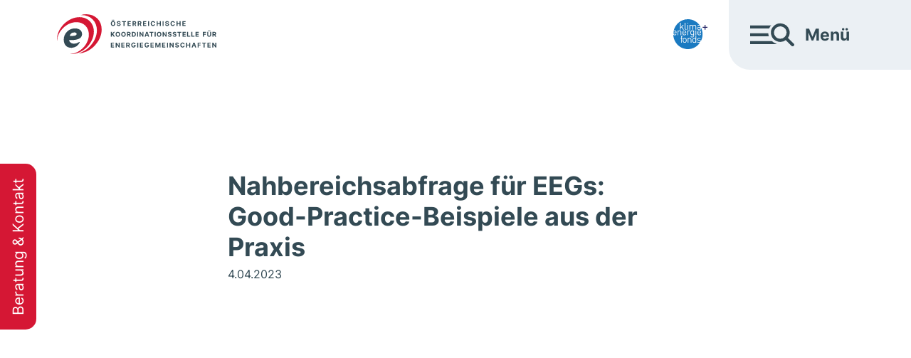

--- FILE ---
content_type: text/html; charset=UTF-8
request_url: https://energiegemeinschaften.gv.at/nahbereichsabfrage-fuer-eegs-good-practice-beispiele-aus-der-praxis/
body_size: 23620
content:
<!DOCTYPE html>
<html class="no-js" lang="de" prefix="og: https://ogp.me/ns#">
<head>
    <meta http-equiv="Content-Type" content="text/html; charset=UTF-8"/>
    <meta name="description" content=""/>
    <meta http-equiv="X-UA-Compatible" content="IE=edge"/>
    <meta name="viewport" content="width=device-width, initial-scale=1.0"/>
    <link rel="pingback" href="https://energiegemeinschaften.gv.at/xmlrpc.php"/>

    <link rel="apple-touch-icon" sizes="57x57"
          href="https://energiegemeinschaften.gv.at/wp-content/themes/floatwork_energiegemeinschaften/assets/images/favicon/apple-icon-57x57.png">
    <link rel="apple-touch-icon" sizes="60x60"
          href="https://energiegemeinschaften.gv.at/wp-content/themes/floatwork_energiegemeinschaften/assets/images/favicon/apple-icon-60x60.png">
    <link rel="apple-touch-icon" sizes="72x72"
          href="https://energiegemeinschaften.gv.at/wp-content/themes/floatwork_energiegemeinschaften/assets/images/favicon/apple-icon-72x72.png">
    <link rel="apple-touch-icon" sizes="76x76"
          href="https://energiegemeinschaften.gv.at/wp-content/themes/floatwork_energiegemeinschaften/assets/images/favicon/apple-icon-76x76.png">
    <link rel="apple-touch-icon" sizes="114x114"
          href="https://energiegemeinschaften.gv.at/wp-content/themes/floatwork_energiegemeinschaften/assets/images/favicon/apple-icon-114x114.png">
    <link rel="apple-touch-icon" sizes="120x120"
          href="https://energiegemeinschaften.gv.at/wp-content/themes/floatwork_energiegemeinschaften/assets/images/favicon/apple-icon-120x120.png">
    <link rel="apple-touch-icon" sizes="144x144"
          href="https://energiegemeinschaften.gv.at/wp-content/themes/floatwork_energiegemeinschaften/assets/images/favicon/apple-icon-144x144.png">
    <link rel="apple-touch-icon" sizes="152x152"
          href="https://energiegemeinschaften.gv.at/wp-content/themes/floatwork_energiegemeinschaften/assets/images/favicon/apple-icon-152x152.png">
    <link rel="apple-touch-icon" sizes="180x180"
          href="https://energiegemeinschaften.gv.at/wp-content/themes/floatwork_energiegemeinschaften/assets/images/favicon/apple-icon-180x180.png">
    <link rel="icon" type="image/png" sizes="192x192"
          href="https://energiegemeinschaften.gv.at/wp-content/themes/floatwork_energiegemeinschaften/assets/images/favicon/android-icon-192x192.png">
    <link rel="icon" type="image/png" sizes="32x32"
          href="https://energiegemeinschaften.gv.at/wp-content/themes/floatwork_energiegemeinschaften/assets/images/favicon/favicon-32x32.png">
    <link rel="icon" type="image/png" sizes="96x96"
          href="https://energiegemeinschaften.gv.at/wp-content/themes/floatwork_energiegemeinschaften/assets/images/favicon/favicon-96x96.png">
    <link rel="icon" type="image/png" sizes="16x16"
          href="https://energiegemeinschaften.gv.at/wp-content/themes/floatwork_energiegemeinschaften/assets/images/favicon/favicon-16x16.png">
    <link rel="manifest" href="https://energiegemeinschaften.gv.at/wp-content/themes/floatwork_energiegemeinschaften/assets/images/favicon/manifest.json">
    <meta name="msapplication-TileColor" content="#ffffff">
    <meta name="msapplication-TileImage"
          content="https://energiegemeinschaften.gv.at/wp-content/themes/floatwork_energiegemeinschaften/assets/images/favicon/ms-icon-144x144.png">
    <meta name="theme-color" content="#ffffff">

    <title>Nahbereichsabfrage für EEGs: Good-Practice-Beispiele aus der Praxis &ndash; Energiegemeinschaften</title>

    
	
	
<!-- Suchmaschinen-Optimierung durch Rank Math PRO - https://rankmath.com/ -->
<meta name="robots" content="follow, index, max-snippet:-1, max-video-preview:-1, max-image-preview:large"/>
<link rel="canonical" href="https://energiegemeinschaften.gv.at/nahbereichsabfrage-fuer-eegs-good-practice-beispiele-aus-der-praxis/" />
<meta property="og:locale" content="de_DE" />
<meta property="og:type" content="article" />
<meta property="og:title" content="Nahbereichsabfrage für EEGs: Good-Practice-Beispiele aus der Praxis &ndash; Energiegemeinschaften" />
<meta property="og:url" content="https://energiegemeinschaften.gv.at/nahbereichsabfrage-fuer-eegs-good-practice-beispiele-aus-der-praxis/" />
<meta property="og:site_name" content="Energiegemeinschaften" />
<meta property="article:section" content="Uncategorized" />
<meta property="og:updated_time" content="2025-09-30T14:10:30+02:00" />
<meta property="article:published_time" content="2023-04-04T10:36:21+02:00" />
<meta property="article:modified_time" content="2025-09-30T14:10:30+02:00" />
<meta name="twitter:card" content="summary_large_image" />
<meta name="twitter:title" content="Nahbereichsabfrage für EEGs: Good-Practice-Beispiele aus der Praxis &ndash; Energiegemeinschaften" />
<meta name="twitter:label1" content="Verfasst von" />
<meta name="twitter:data1" content="stephan" />
<meta name="twitter:label2" content="Lesedauer" />
<meta name="twitter:data2" content="Weniger als eine Minute" />
<script type="application/ld+json" class="rank-math-schema">{"@context":"https://schema.org","@graph":[{"@type":"Organization","@id":"https://energiegemeinschaften.gv.at/#organization","name":"Energiegemeinschaften","url":"https://energiegemeinschaften.gv.at","email":"kontakt@energiegemeinschaften.gv.at","logo":{"@type":"ImageObject","@id":"https://energiegemeinschaften.gv.at/#logo","url":"https://energiegemeinschaften.gv.at/wp-content/uploads/sites/19/2021/06/OeKSE_nurLogo.jpg","contentUrl":"https://energiegemeinschaften.gv.at/wp-content/uploads/sites/19/2021/06/OeKSE_nurLogo.jpg","caption":"Energiegemeinschaften","inLanguage":"de","width":"958","height":"625"}},{"@type":"WebSite","@id":"https://energiegemeinschaften.gv.at/#website","url":"https://energiegemeinschaften.gv.at","name":"Energiegemeinschaften","publisher":{"@id":"https://energiegemeinschaften.gv.at/#organization"},"inLanguage":"de"},{"@type":"WebPage","@id":"https://energiegemeinschaften.gv.at/nahbereichsabfrage-fuer-eegs-good-practice-beispiele-aus-der-praxis/#webpage","url":"https://energiegemeinschaften.gv.at/nahbereichsabfrage-fuer-eegs-good-practice-beispiele-aus-der-praxis/","name":"Nahbereichsabfrage f\u00fcr EEGs: Good-Practice-Beispiele aus der Praxis &ndash; Energiegemeinschaften","datePublished":"2023-04-04T10:36:21+02:00","dateModified":"2025-09-30T14:10:30+02:00","isPartOf":{"@id":"https://energiegemeinschaften.gv.at/#website"},"inLanguage":"de"},{"@type":"Person","@id":"https://energiegemeinschaften.gv.at/nahbereichsabfrage-fuer-eegs-good-practice-beispiele-aus-der-praxis/#author","name":"stephan","image":{"@type":"ImageObject","@id":"https://secure.gravatar.com/avatar/4160cfa026ef6d1a2b5f6c9c8da6aca42bdd55869908b2058fdd37d8cad80c40?s=96&amp;d=mm&amp;r=g","url":"https://secure.gravatar.com/avatar/4160cfa026ef6d1a2b5f6c9c8da6aca42bdd55869908b2058fdd37d8cad80c40?s=96&amp;d=mm&amp;r=g","caption":"stephan","inLanguage":"de"},"worksFor":{"@id":"https://energiegemeinschaften.gv.at/#organization"}},{"@type":"BlogPosting","headline":"Nahbereichsabfrage f\u00fcr EEGs: Good-Practice-Beispiele aus der Praxis &ndash; Energiegemeinschaften","datePublished":"2023-04-04T10:36:21+02:00","dateModified":"2025-09-30T14:10:30+02:00","articleSection":"Uncategorized","author":{"@id":"https://energiegemeinschaften.gv.at/nahbereichsabfrage-fuer-eegs-good-practice-beispiele-aus-der-praxis/#author","name":"stephan"},"publisher":{"@id":"https://energiegemeinschaften.gv.at/#organization"},"name":"Nahbereichsabfrage f\u00fcr EEGs: Good-Practice-Beispiele aus der Praxis &ndash; Energiegemeinschaften","@id":"https://energiegemeinschaften.gv.at/nahbereichsabfrage-fuer-eegs-good-practice-beispiele-aus-der-praxis/#richSnippet","isPartOf":{"@id":"https://energiegemeinschaften.gv.at/nahbereichsabfrage-fuer-eegs-good-practice-beispiele-aus-der-praxis/#webpage"},"inLanguage":"de","mainEntityOfPage":{"@id":"https://energiegemeinschaften.gv.at/nahbereichsabfrage-fuer-eegs-good-practice-beispiele-aus-der-praxis/#webpage"}}]}</script>
<!-- /Rank Math WordPress SEO Plugin -->

<style id='wp-img-auto-sizes-contain-inline-css' type='text/css'>
img:is([sizes=auto i],[sizes^="auto," i]){contain-intrinsic-size:3000px 1500px}
/*# sourceURL=wp-img-auto-sizes-contain-inline-css */
</style>
<style id='wp-block-library-inline-css' type='text/css'>
:root{--wp-block-synced-color:#7a00df;--wp-block-synced-color--rgb:122,0,223;--wp-bound-block-color:var(--wp-block-synced-color);--wp-editor-canvas-background:#ddd;--wp-admin-theme-color:#007cba;--wp-admin-theme-color--rgb:0,124,186;--wp-admin-theme-color-darker-10:#006ba1;--wp-admin-theme-color-darker-10--rgb:0,107,160.5;--wp-admin-theme-color-darker-20:#005a87;--wp-admin-theme-color-darker-20--rgb:0,90,135;--wp-admin-border-width-focus:2px}@media (min-resolution:192dpi){:root{--wp-admin-border-width-focus:1.5px}}.wp-element-button{cursor:pointer}:root .has-very-light-gray-background-color{background-color:#eee}:root .has-very-dark-gray-background-color{background-color:#313131}:root .has-very-light-gray-color{color:#eee}:root .has-very-dark-gray-color{color:#313131}:root .has-vivid-green-cyan-to-vivid-cyan-blue-gradient-background{background:linear-gradient(135deg,#00d084,#0693e3)}:root .has-purple-crush-gradient-background{background:linear-gradient(135deg,#34e2e4,#4721fb 50%,#ab1dfe)}:root .has-hazy-dawn-gradient-background{background:linear-gradient(135deg,#faaca8,#dad0ec)}:root .has-subdued-olive-gradient-background{background:linear-gradient(135deg,#fafae1,#67a671)}:root .has-atomic-cream-gradient-background{background:linear-gradient(135deg,#fdd79a,#004a59)}:root .has-nightshade-gradient-background{background:linear-gradient(135deg,#330968,#31cdcf)}:root .has-midnight-gradient-background{background:linear-gradient(135deg,#020381,#2874fc)}:root{--wp--preset--font-size--normal:16px;--wp--preset--font-size--huge:42px}.has-regular-font-size{font-size:1em}.has-larger-font-size{font-size:2.625em}.has-normal-font-size{font-size:var(--wp--preset--font-size--normal)}.has-huge-font-size{font-size:var(--wp--preset--font-size--huge)}.has-text-align-center{text-align:center}.has-text-align-left{text-align:left}.has-text-align-right{text-align:right}.has-fit-text{white-space:nowrap!important}#end-resizable-editor-section{display:none}.aligncenter{clear:both}.items-justified-left{justify-content:flex-start}.items-justified-center{justify-content:center}.items-justified-right{justify-content:flex-end}.items-justified-space-between{justify-content:space-between}.screen-reader-text{border:0;clip-path:inset(50%);height:1px;margin:-1px;overflow:hidden;padding:0;position:absolute;width:1px;word-wrap:normal!important}.screen-reader-text:focus{background-color:#ddd;clip-path:none;color:#444;display:block;font-size:1em;height:auto;left:5px;line-height:normal;padding:15px 23px 14px;text-decoration:none;top:5px;width:auto;z-index:100000}html :where(.has-border-color){border-style:solid}html :where([style*=border-top-color]){border-top-style:solid}html :where([style*=border-right-color]){border-right-style:solid}html :where([style*=border-bottom-color]){border-bottom-style:solid}html :where([style*=border-left-color]){border-left-style:solid}html :where([style*=border-width]){border-style:solid}html :where([style*=border-top-width]){border-top-style:solid}html :where([style*=border-right-width]){border-right-style:solid}html :where([style*=border-bottom-width]){border-bottom-style:solid}html :where([style*=border-left-width]){border-left-style:solid}html :where(img[class*=wp-image-]){height:auto;max-width:100%}:where(figure){margin:0 0 1em}html :where(.is-position-sticky){--wp-admin--admin-bar--position-offset:var(--wp-admin--admin-bar--height,0px)}@media screen and (max-width:600px){html :where(.is-position-sticky){--wp-admin--admin-bar--position-offset:0px}}
/*wp_block_styles_on_demand_placeholder:694d9a05baa19*/
/*# sourceURL=wp-block-library-inline-css */
</style>
<style id='classic-theme-styles-inline-css' type='text/css'>
/*! This file is auto-generated */
.wp-block-button__link{color:#fff;background-color:#32373c;border-radius:9999px;box-shadow:none;text-decoration:none;padding:calc(.667em + 2px) calc(1.333em + 2px);font-size:1.125em}.wp-block-file__button{background:#32373c;color:#fff;text-decoration:none}
/*# sourceURL=/wp-includes/css/classic-themes.min.css */
</style>
<link rel='stylesheet' id='swiper-css' href='https://energiegemeinschaften.gv.at/wp-content/themes/floatwork_theme/assets/styles/swiper.min.css' type='text/css' media='all' />
<link rel='stylesheet' id='fancybox-css' href='https://energiegemeinschaften.gv.at/wp-content/themes/floatwork_theme/assets/styles/jquery.fancybox.min.css' type='text/css' media='all' />
<link rel='stylesheet' id='styles-css' href='https://energiegemeinschaften.gv.at/wp-content/themes/floatwork_theme/assets/styles/main.css' type='text/css' media='all' />
<link rel='stylesheet' id='custom-handler-one-css' href='https://energiegemeinschaften.gv.at/wp-content/themes/floatwork_energiegemeinschaften/assets/styles/main.css' type='text/css' media='all' />
<link rel='stylesheet' id='borlabs-cookie-css' href='https://energiegemeinschaften.gv.at/wp-content/cache/borlabs-cookie/borlabs-cookie_19_de.css' type='text/css' media='all' />
<script type="text/javascript" src="https://energiegemeinschaften.gv.at/wp-includes/js/jquery/jquery.min.js" id="jquery-core-js"></script>
<script type="text/javascript" src="https://energiegemeinschaften.gv.at/wp-includes/js/jquery/jquery-migrate.min.js" id="jquery-migrate-js"></script>
<script type="text/javascript" src="https://energiegemeinschaften.gv.at/wp-content/themes/floatwork_theme/assets/scripts/single/lazysizes.min.js" id="lazysizes-js"></script>
<script type="text/javascript" src="https://energiegemeinschaften.gv.at/wp-content/themes/floatwork_theme/assets/scripts/single/modernizr-custom.js" id="modernizr-js"></script>
<script type="text/javascript" id="borlabs-cookie-prioritize-js-extra">
/* <![CDATA[ */
var borlabsCookiePrioritized = {"domain":"energiegemeinschaften.gv.at","path":"/","version":"5","bots":"1","optInJS":{"statistics":{"matomo":"[base64]"}}};
//# sourceURL=borlabs-cookie-prioritize-js-extra
/* ]]> */
</script>
<script type="text/javascript" src="https://energiegemeinschaften.gv.at/wp-content/plugins/borlabs-cookie/assets/javascript/borlabs-cookie-prioritize.min.js" id="borlabs-cookie-prioritize-js"></script>
</head>

<body class="wp-singular post-template-default single single-post postid-4104 single-format-standard wp-theme-floatwork_theme wp-child-theme-floatwork_energiegemeinschaften">

<div id="top"></div>
<a class="skip-menu link" href="#main-content">Zum Inhalt springen</a>
<a class="skip-menu link" href="#footer">Zum Footer springen</a>

<header id="header" class="header">
    <div class="header__logo">
        <a href="https://energiegemeinschaften.gv.at">
            <div class="header__logo__image">
                <svg id="eg-logo-web" data-name="Capa 1" xmlns="http://www.w3.org/2000/svg" viewBox="0 0 250 62.5" role="img" aria-labelledby="eg-title">
    <title id="eg-title">Startseite Energiegemeinschaften</title>
    <defs>
        <style>.eglc-1{fill:#d51734!important}</style>
    </defs>
    <path class="eglc-1"
          d="M63.43 6.709C56.9.179 47.043-1.494 37.34 1.296 44.43.953 51.112 3.123 55.959 7.97c10.575 10.575 8.418 29.877-4.818 43.113a39.881 39.881 0 01-17.023 10.23c8.377-.406 17.325-4.323 24.494-11.492C71.847 36.586 74.004 17.284 63.43 6.71z"/>
    <path class="eglc-1"
          d="M51.586 10.914c-9.984-9.983-28.207-7.946-40.703 4.55C3.184 23.162-.542 33.034.063 41.814a30.94 30.94 0 019.375-19.987c10.796-10.796 26.54-12.555 35.165-3.93s6.866 24.37-3.93 35.165a30.94 30.94 0 01-19.986 9.374c8.78.606 18.651-3.12 26.35-10.819 12.495-12.496 14.532-30.719 4.549-40.703z"/>
    <path
        d="M34.956 43.58c.791-.5.922.41.67.98a15.125 15.125 0 01-11.554 7.985c-8.595.822-13.382-4.67-13.382-12.681A17.6 17.6 0 0128.487 22.22c6.055 0 10.864 3.087 10.864 8.934 0 7.148-7.448 9.748-20.187 9.418a5.817 5.817 0 00.997 2.846 8.635 8.635 0 006.393 2.845 15.862 15.862 0 008.402-2.682zM27.41 28.542a7.517 7.517 0 00-7.378 5.583c7.506.037 10.85-.675 10.85-3.199 0-1.36-1.376-2.384-3.472-2.384zm64.072-13.955a4.344 4.344 0 01-.462 2.084 3.223 3.223 0 01-1.258 1.31 3.763 3.763 0 01-3.577 0 3.23 3.23 0 01-1.254-1.314 4.35 4.35 0 01-.46-2.08 4.36 4.36 0 01.46-2.084 3.215 3.215 0 011.254-1.31 3.77 3.77 0 013.577 0 3.222 3.222 0 011.258 1.31 4.345 4.345 0 01.462 2.084zm-1.605 0a3.368 3.368 0 00-.236-1.338 1.824 1.824 0 00-.663-.826 1.923 1.923 0 00-2.004 0 1.822 1.822 0 00-.663.826 3.368 3.368 0 00-.236 1.338 3.365 3.365 0 00.236 1.338 1.818 1.818 0 00.663.826 1.923 1.923 0 002.004 0 1.82 1.82 0 00.663-.826 3.365 3.365 0 00.236-1.338zm-3.016-4.511a.747.747 0 01-.54-.221.708.708 0 01-.228-.525.7.7 0 01.227-.526.758.758 0 01.541-.216.744.744 0 01.54.216.708.708 0 01.22.526.716.716 0 01-.22.525.733.733 0 01-.54.22zm2.237 0a.747.747 0 01-.54-.221.707.707 0 01-.227-.525.7.7 0 01.226-.526.758.758 0 01.541-.216.744.744 0 01.54.216.708.708 0 01.22.526.716.716 0 01-.22.525.734.734 0 01-.54.22zm9.108 2.921a.925.925 0 00-.376-.687 1.492 1.492 0 00-.903-.245 1.752 1.752 0 00-.655.108.919.919 0 00-.407.298.706.706 0 00-.141.431.606.606 0 00.086.35.837.837 0 00.258.259 1.83 1.83 0 00.38.186 3.719 3.719 0 00.46.133l.673.161a4.74 4.74 0 01.9.293 2.737 2.737 0 01.709.45 1.893 1.893 0 01.466.628 2.01 2.01 0 01.17.83 2.07 2.07 0 01-.35 1.19 2.227 2.227 0 01-.994.779 3.987 3.987 0 01-1.563.276 4.104 4.104 0 01-1.577-.278 2.292 2.292 0 01-1.046-.824 2.438 2.438 0 01-.393-1.355h1.532a1.131 1.131 0 00.218.627 1.165 1.165 0 00.515.377 2.006 2.006 0 00.733.126 1.905 1.905 0 00.7-.117 1.07 1.07 0 00.463-.326.752.752 0 00.164-.479.628.628 0 00-.148-.424 1.157 1.157 0 00-.431-.292 4.443 4.443 0 00-.693-.22l-.815-.204a3.417 3.417 0 01-1.496-.72 1.671 1.671 0 01-.544-1.32 1.956 1.956 0 01.363-1.188 2.428 2.428 0 011.011-.793 3.57 3.57 0 011.463-.285 3.468 3.468 0 011.456.285 2.304 2.304 0 01.971.793 2.1 2.1 0 01.358 1.177zm3.887-.847v-1.306h6.15v1.305h-2.293v6.182h-1.564v-6.182zm8.659 6.18v-7.486h5.045v1.305h-3.463v1.784h3.203v1.305h-3.203v1.788h3.477v1.305zm7.798 0v-7.486h2.954a3.204 3.204 0 011.45.302 2.129 2.129 0 01.918.851 2.549 2.549 0 01.316 1.292 2.442 2.442 0 01-.322 1.282 2.086 2.086 0 01-.93.82 3.451 3.451 0 01-1.472.286h-1.978v-1.272h1.722a1.983 1.983 0 00.753-.125.905.905 0 00.448-.373 1.191 1.191 0 00.148-.618 1.239 1.239 0 00-.148-.628.94.94 0 00-.45-.39 1.88 1.88 0 00-.758-.133h-1.068v6.193zm4.044-3.406l1.86 3.407h-1.747l-1.82-3.407zm4.206 3.406v-7.486h2.953a3.204 3.204 0 011.45.302 2.129 2.129 0 01.917.851 2.549 2.549 0 01.316 1.292 2.442 2.442 0 01-.322 1.282 2.086 2.086 0 01-.93.82 3.451 3.451 0 01-1.471.286h-1.978v-1.272h1.722a1.983 1.983 0 00.753-.125.905.905 0 00.448-.373 1.191 1.191 0 00.148-.618 1.239 1.239 0 00-.148-.628.94.94 0 00-.45-.39 1.88 1.88 0 00-.759-.133h-1.067v6.193zm4.042-3.406l1.861 3.407h-1.747l-1.82-3.407zm4.206 3.406v-7.486h5.045v1.305h-3.462v1.784h3.202v1.305h-3.202v1.788h3.476v1.305zm9.382-7.486v7.487h-1.583v-7.487zm9.404 2.621h-1.602a1.588 1.588 0 00-.179-.554 1.416 1.416 0 00-.347-.415 1.528 1.528 0 00-.488-.263 1.889 1.889 0 00-.598-.091 1.788 1.788 0 00-1.013.286 1.858 1.858 0 00-.669.834 3.315 3.315 0 00-.237 1.325 3.345 3.345 0 00.24 1.346 1.731 1.731 0 001.668 1.1 1.983 1.983 0 00.59-.084 1.53 1.53 0 00.485-.247 1.412 1.412 0 00.353-.396 1.575 1.575 0 00.195-.534l1.602.007a2.902 2.902 0 01-.31.993 2.998 2.998 0 01-.661.852 3.089 3.089 0 01-.987.592 3.614 3.614 0 01-1.292.217 3.525 3.525 0 01-1.79-.453 3.204 3.204 0 01-1.243-1.313 4.393 4.393 0 01-.455-2.08 4.36 4.36 0 01.46-2.084 3.222 3.222 0 011.25-1.31 3.516 3.516 0 011.778-.451 3.851 3.851 0 011.208.182 3.081 3.081 0 01.989.532 2.788 2.788 0 01.703.854 3.197 3.197 0 01.35 1.155zm2.629 4.865v-7.486h1.583v3.089h3.214v-3.09h1.579v7.488h-1.58v-3.093h-3.213v3.093zm10.757-7.486v7.487h-1.583v-7.487zm6.86 2.153a.925.925 0 00-.377-.687 1.492 1.492 0 00-.903-.245 1.752 1.752 0 00-.655.108.919.919 0 00-.407.298.706.706 0 00-.141.431.606.606 0 00.086.35.837.837 0 00.258.259 1.83 1.83 0 00.38.186 3.719 3.719 0 00.46.133l.673.161a4.74 4.74 0 01.9.293 2.737 2.737 0 01.709.45 1.893 1.893 0 01.466.628 2.01 2.01 0 01.17.83 2.07 2.07 0 01-.35 1.19 2.227 2.227 0 01-.994.779 3.987 3.987 0 01-1.563.276 4.104 4.104 0 01-1.577-.278 2.292 2.292 0 01-1.046-.824 2.438 2.438 0 01-.393-1.355h1.532a1.131 1.131 0 00.218.627 1.165 1.165 0 00.515.377 2.006 2.006 0 00.733.126 1.905 1.905 0 00.7-.117 1.07 1.07 0 00.463-.326.752.752 0 00.164-.479.628.628 0 00-.148-.424 1.157 1.157 0 00-.431-.292 4.443 4.443 0 00-.693-.22l-.815-.204a3.417 3.417 0 01-1.496-.72 1.671 1.671 0 01-.544-1.32 1.956 1.956 0 01.363-1.188 2.428 2.428 0 011.011-.793 3.57 3.57 0 011.463-.285 3.468 3.468 0 011.456.285 2.304 2.304 0 01.971.793 2.1 2.1 0 01.358 1.177zm10.778.468h-1.602a1.588 1.588 0 00-.179-.554 1.416 1.416 0 00-.347-.415 1.528 1.528 0 00-.488-.263 1.889 1.889 0 00-.598-.091 1.788 1.788 0 00-1.013.286 1.858 1.858 0 00-.669.834 3.314 3.314 0 00-.237 1.325 3.345 3.345 0 00.24 1.346 1.731 1.731 0 001.668 1.1 1.983 1.983 0 00.59-.084 1.53 1.53 0 00.485-.247 1.412 1.412 0 00.353-.396 1.575 1.575 0 00.195-.534l1.602.007a2.902 2.902 0 01-.31.993 2.998 2.998 0 01-.661.852 3.089 3.089 0 01-.987.592 3.614 3.614 0 01-1.292.217 3.525 3.525 0 01-1.79-.453 3.203 3.203 0 01-1.243-1.313 4.393 4.393 0 01-.455-2.08 4.36 4.36 0 01.46-2.084 3.222 3.222 0 011.25-1.31 3.516 3.516 0 011.778-.451 3.851 3.851 0 011.208.182 3.081 3.081 0 01.989.532 2.787 2.787 0 01.703.854 3.197 3.197 0 01.35 1.155zm2.629 4.865v-7.486h1.583v3.089h3.214v-3.09h1.579v7.488h-1.58v-3.093h-3.213v3.093zm9.173 0v-7.486h5.046v1.305h-3.462v1.784h3.202v1.305h-3.202v1.788h3.476v1.305zM84.602 35.188v-7.487h1.583v3.301h.099l2.694-3.3h1.897l-2.778 3.351 2.811 4.135h-1.894l-2.05-3.078-.78.95v2.128zm14.383-3.743a4.344 4.344 0 01-.463 2.083 3.223 3.223 0 01-1.257 1.311 3.763 3.763 0 01-3.577-.002 3.23 3.23 0 01-1.254-1.312 4.937 4.937 0 010-4.164 3.215 3.215 0 011.254-1.31 3.77 3.77 0 013.577 0 3.222 3.222 0 011.257 1.31 4.345 4.345 0 01.463 2.084zm-1.605 0a3.368 3.368 0 00-.236-1.339 1.824 1.824 0 00-.663-.826 1.923 1.923 0 00-2.004 0 1.822 1.822 0 00-.663.826 3.913 3.913 0 000 2.676 1.818 1.818 0 00.663.827 1.923 1.923 0 002.004 0 1.82 1.82 0 00.663-.827 3.365 3.365 0 00.236-1.337zm10.478 0a4.344 4.344 0 01-.462 2.083 3.223 3.223 0 01-1.258 1.311 3.763 3.763 0 01-3.577-.002 3.23 3.23 0 01-1.254-1.312 4.937 4.937 0 010-4.164 3.215 3.215 0 011.254-1.31 3.77 3.77 0 013.577 0 3.222 3.222 0 011.258 1.31 4.345 4.345 0 01.462 2.084zm-1.605 0a3.368 3.368 0 00-.235-1.339 1.824 1.824 0 00-.664-.826 1.923 1.923 0 00-2.003 0 1.822 1.822 0 00-.664.826 3.913 3.913 0 000 2.676 1.818 1.818 0 00.664.827 1.923 1.923 0 002.003 0 1.82 1.82 0 00.664-.827 3.365 3.365 0 00.235-1.337zm3.599 3.743v-7.487h2.954a3.204 3.204 0 011.45.302 2.129 2.129 0 01.917.851 2.55 2.55 0 01.316 1.293 2.442 2.442 0 01-.322 1.281 2.086 2.086 0 01-.93.82 3.451 3.451 0 01-1.472.286h-1.977v-1.272h1.721a1.983 1.983 0 00.754-.124.905.905 0 00.447-.373 1.191 1.191 0 00.148-.618 1.239 1.239 0 00-.148-.63.94.94 0 00-.45-.388 1.88 1.88 0 00-.758-.134h-1.067v6.193zm4.043-3.407l1.86 3.407h-1.747l-1.82-3.407zm6.19 3.407h-2.654v-7.487h2.676a3.983 3.983 0 011.945.448 3.055 3.055 0 011.256 1.285 4.791 4.791 0 010 4.014 3.054 3.054 0 01-1.261 1.29 4.024 4.024 0 01-1.962.45zm-1.07-1.356h1.005a2.538 2.538 0 001.182-.25 1.601 1.601 0 00.724-.78 3.286 3.286 0 00.243-1.365 3.253 3.253 0 00-.243-1.356 1.597 1.597 0 00-.722-.775 2.545 2.545 0 00-1.18-.249h-1.01zm8.31-6.131v7.487h-1.583v-7.487zm8.391 0v7.487h-1.367l-3.258-4.712h-.055v4.712h-1.582v-7.487h1.389l3.231 4.709h.066V27.7zm3.419 7.487h-1.696l2.584-7.487h2.04l2.581 7.487h-1.696l-1.875-5.776h-.059zm-.106-2.943h4.007v1.236h-4.007zm6.131-3.239v-1.305h6.15v1.305h-2.292v6.182h-1.565v-6.182zm9.573-1.305v7.487h-1.583v-7.487zm9.009 3.744a4.344 4.344 0 01-.463 2.083 3.223 3.223 0 01-1.257 1.311 3.763 3.763 0 01-3.578-.002 3.23 3.23 0 01-1.254-1.312 4.937 4.937 0 010-4.164 3.215 3.215 0 011.254-1.31 3.77 3.77 0 013.578 0 3.222 3.222 0 011.257 1.31 4.345 4.345 0 01.463 2.084zm-1.605 0a3.368 3.368 0 00-.236-1.339 1.824 1.824 0 00-.664-.826 1.923 1.923 0 00-2.003 0 1.822 1.822 0 00-.663.826 3.913 3.913 0 000 2.676 1.818 1.818 0 00.663.827 1.923 1.923 0 002.003 0 1.82 1.82 0 00.664-.827 3.365 3.365 0 00.236-1.337zm9.86-3.744v7.487h-1.367l-3.257-4.712h-.055v4.712h-1.583v-7.487h1.39l3.23 4.709h.067V27.7zm6.191 2.153a.925.925 0 00-.377-.687 1.492 1.492 0 00-.903-.245 1.752 1.752 0 00-.654.108.919.919 0 00-.408.298.706.706 0 00-.14.431.606.606 0 00.085.351.836.836 0 00.258.258 1.829 1.829 0 00.38.186 3.719 3.719 0 00.46.134l.674.16a4.74 4.74 0 01.899.293 2.737 2.737 0 01.71.45 1.893 1.893 0 01.465.628 2.01 2.01 0 01.17.83 2.07 2.07 0 01-.35 1.19 2.227 2.227 0 01-.993.78 3.987 3.987 0 01-1.563.275 4.104 4.104 0 01-1.578-.278 2.292 2.292 0 01-1.045-.824 2.438 2.438 0 01-.393-1.355h1.531a1.131 1.131 0 00.218.627 1.165 1.165 0 00.515.377 2.006 2.006 0 00.733.126 1.905 1.905 0 00.7-.117 1.07 1.07 0 00.463-.325.752.752 0 00.164-.48.628.628 0 00-.148-.423 1.157 1.157 0 00-.431-.293 4.444 4.444 0 00-.693-.22l-.815-.204a3.417 3.417 0 01-1.495-.72 1.671 1.671 0 01-.545-1.32 1.956 1.956 0 01.364-1.188 2.428 2.428 0 011.01-.793 3.57 3.57 0 011.463-.285 3.468 3.468 0 011.457.285 2.304 2.304 0 01.97.793 2.1 2.1 0 01.359 1.177zm7.564 0a.925.925 0 00-.376-.687 1.492 1.492 0 00-.903-.245 1.752 1.752 0 00-.655.108.919.919 0 00-.407.298.706.706 0 00-.14.431.606.606 0 00.085.351.837.837 0 00.258.258 1.829 1.829 0 00.38.186 3.719 3.719 0 00.46.134l.673.16a4.74 4.74 0 01.9.293 2.737 2.737 0 01.709.45 1.893 1.893 0 01.466.628 2.01 2.01 0 01.17.83 2.07 2.07 0 01-.35 1.19 2.227 2.227 0 01-.994.78 3.987 3.987 0 01-1.562.275 4.104 4.104 0 01-1.578-.278 2.292 2.292 0 01-1.046-.824 2.438 2.438 0 01-.393-1.355h1.532a1.131 1.131 0 00.218.627 1.165 1.165 0 00.515.377 2.006 2.006 0 00.733.126 1.905 1.905 0 00.7-.117 1.07 1.07 0 00.463-.325.752.752 0 00.164-.48.628.628 0 00-.148-.423 1.157 1.157 0 00-.431-.293 4.443 4.443 0 00-.693-.22l-.815-.204a3.417 3.417 0 01-1.495-.72 1.671 1.671 0 01-.545-1.32 1.956 1.956 0 01.364-1.188 2.428 2.428 0 011.01-.793 3.57 3.57 0 011.463-.285 3.468 3.468 0 011.456.285 2.304 2.304 0 01.971.793 2.1 2.1 0 01.359 1.177zm3.218-.848v-1.305h6.15v1.305h-2.293v6.182h-1.564v-6.182zm7.99 6.182v-7.487h5.044v1.305h-3.462v1.784h3.203v1.305h-3.203v1.788h3.477v1.305zm7.13 0v-7.487h1.582v6.182h3.21v1.305zm6.665 0v-7.487h1.583v6.182h3.21v1.305zm6.665 0v-7.487h5.045v1.305h-3.462v1.784h3.203v1.305h-3.203v1.788h3.477v1.305zm11.37 0v-7.487h4.957v1.305h-3.374v1.784h3.045v1.305h-3.045v3.093zm11.47-7.487h1.582v4.862a2.545 2.545 0 01-1.477 2.39 4.05 4.05 0 01-3.257 0 2.603 2.603 0 01-1.086-.957 2.63 2.63 0 01-.387-1.433v-4.862h1.583v4.727a1.518 1.518 0 00.188.76 1.349 1.349 0 00.532.523 1.786 1.786 0 001.603 0 1.352 1.352 0 00.53-.523 1.518 1.518 0 00.188-.76zm-2.636-.768a.747.747 0 01-.541-.221.708.708 0 01-.227-.525.7.7 0 01.227-.526.758.758 0 01.54-.216.744.744 0 01.54.216.708.708 0 01.221.526.716.716 0 01-.221.525.733.733 0 01-.54.221zm2.237 0a.747.747 0 01-.541-.221.707.707 0 01-.227-.525.7.7 0 01.227-.526.758.758 0 01.541-.216.745.745 0 01.54.216.708.708 0 01.22.526.716.716 0 01-.22.525.734.734 0 01-.54.221zm4.106 8.255v-7.487h2.954a3.204 3.204 0 011.45.302 2.129 2.129 0 01.917.851 2.55 2.55 0 01.317 1.293 2.442 2.442 0 01-.322 1.281 2.086 2.086 0 01-.93.82 3.451 3.451 0 01-1.472.286h-1.978v-1.272h1.722a1.983 1.983 0 00.753-.124.905.905 0 00.448-.373 1.191 1.191 0 00.148-.618 1.239 1.239 0 00-.148-.63.94.94 0 00-.45-.388 1.88 1.88 0 00-.758-.134h-1.068v6.193zm4.044-3.407l1.86 3.407h-1.747l-1.82-3.407zM84.602 52.046v-7.487h5.045v1.305h-3.462v1.784h3.202v1.305h-3.202v1.787h3.476v1.306zm13.855-7.487v7.487H97.09l-3.257-4.713h-.055v4.713h-1.583v-7.487h1.39l3.23 4.708h.067V44.56zm2.593 7.487v-7.487h5.044v1.305h-3.462v1.784h3.203v1.305h-3.203v1.787h3.477v1.306zm7.592 0v-7.487h2.954a3.204 3.204 0 011.45.301 2.129 2.129 0 01.917.852 2.55 2.55 0 01.316 1.292 2.442 2.442 0 01-.321 1.282 2.086 2.086 0 01-.93.82 3.451 3.451 0 01-1.472.285h-1.978V48.12h1.722a1.983 1.983 0 00.753-.124.905.905 0 00.448-.373 1.191 1.191 0 00.148-.618 1.239 1.239 0 00-.148-.628.94.94 0 00-.45-.39 1.88 1.88 0 00-.758-.133h-1.068v6.193zm4.044-3.407l1.86 3.407H112.8l-1.82-3.407zm8.964-1.66a1.678 1.678 0 00-.216-.474 1.385 1.385 0 00-.338-.35 1.514 1.514 0 00-.454-.222 1.928 1.928 0 00-.56-.077 1.791 1.791 0 00-1.008.285 1.87 1.87 0 00-.674.829 3.255 3.255 0 00-.242 1.325 3.34 3.34 0 00.238 1.33 1.847 1.847 0 00.673.836 1.822 1.822 0 001.027.287 2.03 2.03 0 00.92-.192 1.364 1.364 0 00.584-.543 1.63 1.63 0 00.203-.83l.322.048h-1.93v-1.192h3.133v.943a3.28 3.28 0 01-.417 1.695 2.825 2.825 0 01-1.148 1.089 3.883 3.883 0 01-3.524-.084 3.198 3.198 0 01-1.241-1.327 4.408 4.408 0 01-.444-2.046 4.655 4.655 0 01.265-1.625 3.447 3.447 0 01.744-1.211 3.229 3.229 0 011.115-.757 3.62 3.62 0 011.378-.26 3.688 3.688 0 011.184.185 3.209 3.209 0 01.975.52 2.835 2.835 0 01.696.8 2.743 2.743 0 01.347 1.018zm5.736-2.42v7.487h-1.583v-7.487zm2.592 7.487v-7.487h5.045v1.305h-3.463v1.784h3.203v1.305h-3.203v1.787h3.477v1.306zm12.557-5.067a1.678 1.678 0 00-.215-.474 1.385 1.385 0 00-.339-.35 1.514 1.514 0 00-.453-.222 1.928 1.928 0 00-.561-.077 1.791 1.791 0 00-1.007.285 1.87 1.87 0 00-.675.829 3.255 3.255 0 00-.241 1.325 3.34 3.34 0 00.238 1.33 1.847 1.847 0 00.672.836 1.822 1.822 0 001.028.287 2.03 2.03 0 00.919-.192 1.364 1.364 0 00.585-.543 1.63 1.63 0 00.203-.83l.322.048h-1.93v-1.192h3.132v.943a3.28 3.28 0 01-.417 1.695 2.825 2.825 0 01-1.147 1.089 3.883 3.883 0 01-3.525-.084 3.198 3.198 0 01-1.24-1.327 4.408 4.408 0 01-.445-2.046 4.655 4.655 0 01.265-1.625 3.447 3.447 0 01.744-1.211 3.229 3.229 0 011.115-.757 3.62 3.62 0 011.378-.26 3.688 3.688 0 011.185.185 3.209 3.209 0 01.974.52 2.835 2.835 0 01.697.8 2.743 2.743 0 01.347 1.018zm4.153 5.067v-7.487h5.045v1.305h-3.462v1.784h3.203v1.305h-3.203v1.787h3.477v1.306zm7.593-7.487h1.952l2.062 5.03h.088l2.062-5.03h1.952v7.487h-1.535v-4.873h-.063l-1.937 4.836h-1.046l-1.937-4.855h-.063v4.892h-1.535zm10.704 7.487v-7.487h5.045v1.305h-3.462v1.784h3.203v1.305h-3.203v1.787h3.477v1.306zm9.176-7.487v7.487h-1.583v-7.487zm8.855 0v7.487h-1.368l-3.257-4.713h-.055v4.713h-1.583v-7.487h1.39l3.231 4.708h.066V44.56zm6.654 2.153a.925.925 0 00-.378-.687 1.492 1.492 0 00-.903-.246 1.752 1.752 0 00-.654.109.919.919 0 00-.407.298.706.706 0 00-.141.43.606.606 0 00.086.352.837.837 0 00.257.257 1.83 1.83 0 00.38.187 3.72 3.72 0 00.461.133l.673.161a4.74 4.74 0 01.9.293 2.737 2.737 0 01.709.45 1.893 1.893 0 01.466.628 2.01 2.01 0 01.17.83 2.07 2.07 0 01-.35 1.19 2.227 2.227 0 01-.994.779 3.987 3.987 0 01-1.563.276 4.104 4.104 0 01-1.577-.278 2.292 2.292 0 01-1.046-.825 2.438 2.438 0 01-.393-1.354h1.532a1.131 1.131 0 00.217.627 1.165 1.165 0 00.516.376 2.007 2.007 0 00.733.126 1.905 1.905 0 00.7-.117 1.071 1.071 0 00.462-.325.752.752 0 00.165-.479.628.628 0 00-.148-.424 1.156 1.156 0 00-.432-.292 4.442 4.442 0 00-.692-.22l-.816-.204a3.417 3.417 0 01-1.495-.72 1.671 1.671 0 01-.545-1.32 1.956 1.956 0 01.364-1.188 2.428 2.428 0 011.011-.794 3.571 3.571 0 011.463-.285 3.468 3.468 0 011.456.285 2.304 2.304 0 01.97.794 2.1 2.1 0 01.36 1.177zm10.572.468h-1.602a1.588 1.588 0 00-.179-.554 1.416 1.416 0 00-.347-.415 1.528 1.528 0 00-.488-.263 1.889 1.889 0 00-.598-.092 1.788 1.788 0 00-1.013.287 1.858 1.858 0 00-.669.834 3.856 3.856 0 00.002 2.67 1.731 1.731 0 001.67 1.1 1.983 1.983 0 00.59-.083 1.53 1.53 0 00.484-.247 1.412 1.412 0 00.353-.397 1.575 1.575 0 00.195-.533l1.602.007a2.902 2.902 0 01-.31.992 2.998 2.998 0 01-.661.852 3.089 3.089 0 01-.987.592 3.614 3.614 0 01-1.292.218 3.525 3.525 0 01-1.79-.453 3.204 3.204 0 01-1.243-1.313 4.963 4.963 0 01.005-4.164 3.222 3.222 0 011.25-1.31 3.516 3.516 0 011.778-.452 3.852 3.852 0 011.208.183 3.081 3.081 0 01.989.532 2.787 2.787 0 01.703.854 3.197 3.197 0 01.35 1.155zm2.423 4.866v-7.487h1.583v3.089h3.214v-3.09h1.58v7.488h-1.58v-3.093h-3.214v3.093zm10.259 0h-1.697l2.585-7.487h2.04l2.58 7.487h-1.695l-1.876-5.776h-.058zm-.106-2.943h4.006v1.235h-4.006zm7.801 2.943v-7.487h4.957v1.305h-3.374v1.784h3.045v1.305h-3.045v3.093zm7.023-6.182v-1.305h6.149v1.305h-2.292v6.182h-1.565v-6.182zm8.452 6.182v-7.487h5.045v1.305h-3.462v1.784h3.202v1.305h-3.202v1.787h3.477v1.306zm13.856-7.487v7.487h-1.368l-3.257-4.713h-.055v4.713h-1.583v-7.487h1.39l3.23 4.708h.067V44.56z"
        fill="#334a54"/>
</svg>
            </div>
        </a>
    </div>

    <div class="header__kef_logo">
                <a href="https://klimafonds.gv.at" target="_blank">
                        <div class="header__kef_logo__logo">
                <svg width="140" height="120" viewBox="0 0 140 120" fill="none" xmlns="http://www.w3.org/2000/svg">
    <title>Klima- und Energiefonds</title>
    <g>
        <ellipse cx="60" cy="60" rx="60" ry="60" fill="white"/>
        <g>
            <path d="M9.98574 50.0333C9.24395 48.2627 7.5321 47.1204 5.4779 47.1204C3.42369 47.1204 1.71185 48.2627 0.97005 50.0333C0.513559 51.0614 0.456498 51.6897 0.399436 53.2318H10.5564C10.4993 51.6897 10.3852 51.1185 9.98574 50.0333Z" fill="#1A7AC1"/>
            <path d="M86.1627 77.506C81.9972 77.506 81.3124 81.1042 81.3124 84.8168C81.3124 88.5864 81.9972 92.1276 86.1627 92.1276C90.3281 92.1276 90.9558 88.5293 90.9558 84.8168C90.9558 81.1042 90.3281 77.506 86.1627 77.506Z" fill="#1A7AC1"/>
            <path d="M77.8317 47.2918C73.6662 47.2918 73.0385 50.89 73.0385 54.4883C73.0385 58.0866 73.6662 61.6849 77.8317 61.6849C81.9971 61.6849 82.5678 58.0866 82.5678 54.4883C82.5678 50.89 81.9971 47.2918 77.8317 47.2918Z" fill="#1A7AC1"/>
            <path d="M46.7332 77.506C45.3638 77.506 44.1655 78.02 43.2525 78.9338C41.826 80.3617 41.7118 82.7035 41.7118 84.8739C41.7118 87.0443 41.883 89.386 43.2525 90.8139C44.1655 91.7278 45.3638 92.2418 46.7332 92.2418C48.1027 92.2418 49.3581 91.7278 50.214 90.8139C51.6405 89.386 51.7546 87.0443 51.7546 84.8739C51.7546 82.7035 51.6405 80.3617 50.214 78.9338C49.301 78.02 48.0457 77.506 46.7332 77.506Z" fill="#1A7AC1"/>
            <path d="M100.77 36.6683C100.77 38.8958 102.14 39.9239 105.164 39.9239C106.819 39.9239 108.245 39.8096 109.444 38.6102C110.128 37.9819 110.414 36.8967 110.414 35.2975V33.2413H105.05C102.197 33.2984 100.77 34.4407 100.77 36.6683Z" fill="#1A7AC1"/>
            <path d="M49.6434 50.0333C48.9016 48.2627 47.1897 47.1204 45.1355 47.1204C43.0813 47.1204 41.3695 48.2627 40.6277 50.0333C40.1712 51.0614 40.1141 51.6897 40.0571 53.2318H50.214C50.1569 51.6897 50.0999 51.1185 49.6434 50.0333Z" fill="#1A7AC1"/>
            <path d="M113.267 32.613V42.1514H110.471V40.3237C108.93 41.8658 107.504 42.3798 104.936 42.3798C102.311 42.3798 100.713 41.8658 99.515 40.6092C98.602 39.6954 98.0885 38.2104 98.0885 36.7254C98.0885 33.3555 100.428 31.1851 104.708 31.1851H110.471V29.3574C110.471 26.5588 109.044 25.1309 105.563 25.1309C103.11 25.1309 101.854 25.702 100.713 27.3013L98.8303 25.5307C100.542 23.3032 102.482 22.6749 105.621 22.6749C106.077 22.6749 106.534 22.6749 106.99 22.732C95.9201 8.91004 78.9729 0 59.9144 0C31.7261 0 8.04565 19.4764 1.65478 45.7496C2.73894 45.1214 4.05136 44.7787 5.47789 44.7787C10.4422 44.7787 13.3524 48.377 13.3524 54.0885V55.4022H0.456491C0.456491 59.6287 2.45364 62.0276 6.10556 62.0276C8.33096 62.0276 9.58631 61.3422 11.127 59.8572L13.01 61.5136C11.0699 63.4555 9.24394 64.4836 5.99144 64.4836C3.48074 64.4836 1.42653 63.7411 0 62.1989C1.14123 94.2979 27.5606 120 59.9144 120C80.3424 120 98.3738 109.776 109.215 94.1266C108.131 94.5264 106.819 94.6978 105.449 94.6978C102.197 94.6978 99.6862 93.9553 97.5749 91.9562L99.4579 90.0714C100.999 91.6706 103.053 92.2989 105.449 92.2989C108.588 92.2989 110.528 91.1566 110.528 88.9291C110.528 87.2727 109.558 86.3018 107.332 86.1304L104.194 85.8448C100.428 85.5593 98.4879 83.8458 98.4879 80.7044C98.4879 77.2204 101.455 75.1071 105.563 75.1071C108.302 75.1071 110.756 75.7925 112.468 77.1633L110.642 78.991C109.272 77.9629 107.504 77.4488 105.563 77.4488C102.767 77.4488 101.284 78.6483 101.284 80.5902C101.284 82.2466 102.197 83.2175 104.651 83.3889L107.732 83.6744C110.699 83.96 112.81 84.9881 113.267 87.6725C117.546 79.3908 120 69.9667 120 60.0286C119.829 50.0904 117.432 40.7806 113.267 32.613ZM66.3623 22.9605H69.1584V25.0738C70.5278 23.5317 72.4109 22.732 74.5792 22.732C77.204 22.732 79.3153 23.8172 80.4565 25.9305C81.9401 23.8172 84.1084 22.732 86.7903 22.732C88.8445 22.732 90.5564 23.4174 91.7546 24.5026C93.1241 25.8163 93.8089 27.644 93.8089 29.8715V42.1514H91.0128V30.3284C91.0128 26.9586 89.1869 25.2451 86.2768 25.2451C83.4808 25.2451 81.4836 27.0157 81.4836 30.0428V42.1514H78.6876V30.3284C78.6876 26.9586 76.8616 25.2451 73.9515 25.2451C71.0414 25.2451 69.1584 27.0157 69.1584 30.3284V42.1514H66.3623V22.9605ZM93.7518 45.0071V64.198H90.9558V45.0071H93.7518ZM46.8474 14.3931H49.6434V36.9538C49.6434 38.8386 50.271 39.7525 52.2111 39.7525H53.7518V42.1514H51.6976C48.331 42.1514 46.8474 39.981 46.8474 37.0681V14.3931ZM53.0671 54.0885V55.4022H40.1141C40.1141 59.6287 42.1113 62.0276 45.7632 62.0276C47.9886 62.0276 49.2439 61.3422 50.7846 59.8572L52.6676 61.5136C50.7275 63.4555 48.9016 64.4836 45.6491 64.4836C40.5706 64.4836 37.2611 61.4564 37.2611 54.6597C37.2611 48.4341 40.2853 44.8358 45.1355 44.8358C50.0999 44.7787 53.0671 48.377 53.0671 54.0885ZM27.4465 14.3931H30.2996V32.9557L38.9729 22.9605H42.4536L35.9486 30.2713L43.5949 42.1514H40.1141L34.0086 32.3275L30.2425 36.6111V42.1514H27.4465V14.3931ZM25.4494 47.2918C22.5392 47.2918 20.7133 49.0623 20.7133 52.3751V64.198H17.9173V45.0071H20.7133V47.1204C22.0827 45.5783 23.9658 44.7787 26.077 44.7787C28.1312 44.7787 29.8431 45.4069 30.9843 46.5493C32.3538 47.8629 32.9815 49.6906 32.9815 51.9181V64.198H30.1855V52.3751C30.1855 49.0052 28.3595 47.2918 25.4494 47.2918ZM38.6876 68.9957H37.1469C35.378 68.9957 34.5792 70.0238 34.5792 71.7944V75.3355H38.6876V77.5059H34.5792V94.4122H31.7832V77.5059H29.3295V75.3927H31.7832V71.7373C31.7832 68.8815 33.3809 66.5969 36.6334 66.5969H38.6876V68.9957ZM52.2111 92.5274C50.8987 93.841 49.0728 94.6978 46.7332 94.6978C44.3937 94.6978 42.5678 93.841 41.2553 92.5274C39.3153 90.5283 38.9158 87.8439 38.9158 84.8739C38.9158 81.9039 39.3153 79.2194 41.2553 77.2204C42.5678 75.9067 44.3937 75.05 46.7332 75.05C49.0728 75.05 50.8987 75.9067 52.2111 77.2204C54.1512 79.2194 54.5506 81.9039 54.5506 84.8739C54.5506 87.8439 54.1512 90.5283 52.2111 92.5274ZM57.3467 14.336H60.485V17.4774H57.3467V14.336ZM57.5178 22.9605H60.3138V42.1514H57.5178V22.9605ZM57.5749 45.0071H60.3709V47.3489C61.398 45.7496 63.5093 44.7787 65.7347 44.7787C67.5606 44.7787 68.9872 45.2356 70.3566 46.5493L68.3024 48.6625C67.2753 47.6345 66.4765 47.2346 64.9929 47.2346C62.1969 47.2346 60.3709 49.4622 60.3709 52.3751V64.1409H57.5749V45.0071ZM74.1797 94.4693H71.3837V82.6464C71.3837 79.2765 69.5578 77.5631 66.6476 77.5631C63.7375 77.5631 61.9116 79.3336 61.9116 82.6464V94.4693H59.1156V75.2784H61.9116V77.3917C63.281 75.8496 65.1641 75.05 67.2753 75.05C69.3295 75.05 71.0414 75.6782 72.1826 76.8206C73.5521 78.1342 74.1797 79.9619 74.1797 82.1894V94.4693ZM70.8702 70.4807L72.6962 68.7101C74.1227 69.9667 75.0927 70.595 77.3181 70.595C81.0271 70.595 82.5678 67.9676 82.5678 64.712V61.6849C81.0271 63.684 79.2582 64.198 77.204 64.198C75.2639 64.198 73.5521 63.5126 72.582 62.4845C70.699 60.5997 70.2425 57.6297 70.2425 54.4883C70.2425 51.347 70.699 48.377 72.582 46.4921C73.6091 45.4641 75.321 44.8358 77.2611 44.8358C79.3723 44.8358 81.0842 45.2927 82.6248 47.3489V45.0643H85.3638V64.8263C85.3638 69.5669 82.3966 73.0509 77.3752 73.0509C74.5221 73.0509 72.9244 72.3084 70.8702 70.4807ZM93.8089 94.4693H91.0699V92.1847C89.5293 94.2408 87.7033 94.6978 85.592 94.6978C83.6519 94.6978 81.9401 94.0124 80.913 93.0414C78.9729 91.0995 78.5735 87.901 78.5735 84.8739C78.5735 81.8467 78.9729 78.6483 80.913 76.7063C81.9401 75.6782 83.6519 75.05 85.592 75.05C87.7033 75.05 89.4722 75.5069 91.0128 77.5059V66.7111H93.8089V94.4693ZM106.762 61.9705C108.987 61.9705 110.243 61.2851 111.783 59.8001L113.666 61.4564C111.726 63.3984 109.9 64.4265 106.648 64.4265C101.569 64.4265 98.2596 61.3993 98.2596 54.6026C98.2596 48.377 101.284 44.7787 106.134 44.7787C111.098 44.7787 114.009 48.377 114.009 54.0885V55.4022H101.056C101.113 59.5716 103.11 61.9705 106.762 61.9705Z" fill="#1A7AC1"/>
            <path d="M106.191 47.1775C104.137 47.1775 102.425 48.3198 101.683 50.0904C101.227 51.1185 101.17 51.7468 101.113 53.2889H111.27C111.213 51.7468 111.098 51.1185 110.699 50.0904C109.957 48.3198 108.245 47.1775 106.191 47.1775Z" fill="#1A7AC1"/>
        </g>
        <path d="M131.652 30.9581V22.8477H128.567V30.9581H120.343V34.0994H128.567V42.267H131.652V34.0994H139.819V30.9581H131.652Z" fill="#202062"/>
    </g>
</svg>
            </div>
                    </a>
        </div>


            <div class="header__mainnav">
            <button type="button" id="menu-icon" class="header__mainnav_icon" aria-expanded="false"
                    aria-controls="mainnav-container" aria-label="Menü öffnen">
               <span class="header__mainnav_icon__svg header__mainnav_icon__open" aria-hidden="true">
                   <svg xmlns="http://www.w3.org/2000/svg" width="69.975" height="40.149" viewBox="0 0 69.975 40.149">
    <g transform="translate(-1619.3 -139)">
        <path d="M1729.919,187h47.667" transform="translate(-110.62 -39)" fill="none" stroke="#334a54" stroke-width="5"/>
        <path d="M1729.919,187h47.667" transform="translate(-110.62 -26.351)" fill="none" stroke="#334a54" stroke-width="5"/>
        <path d="M1729.919,187h41.852" transform="translate(-110.62 -13.701)" fill="none" stroke="#334a54" stroke-width="5"/>
        <ellipse cx="19" cy="18.5" rx="19" ry="18.5" transform="translate(1648 139)" fill="#ebf0f4"/>
        <path d="M39.081,36.96l-9.732-9.823a13.869,13.869,0,1,0-2.1,2.132l9.668,9.759a1.5,1.5,0,0,0,2.114.055A1.508,1.508,0,0,0,39.081,36.96Zm-20.63-7.572A10.951,10.951,0,1,1,26.2,26.18,10.884,10.884,0,0,1,18.451,29.388Z" transform="translate(1648.634 138.656)" fill="#334a54" stroke="#334a54" stroke-width="2"/>
    </g>
</svg>
               </span>
                <span class="header__mainnav_icon__svg header__mainnav_icon__close" aria-hidden="true">
                   <svg xmlns="http://www.w3.org/2000/svg" width="22.45" height="22.45" viewBox="0 0 22.45 22.45">
    <g id="Gruppe_2217" data-name="Gruppe 2217" transform="translate(-1626.678 -184.085)">
        <path id="Pfad_1212" data-name="Pfad 1212" d="M0,0H26.749" transform="translate(1628.446 185.853) rotate(45)" fill="none" stroke="#334a54" stroke-width="5"/>
        <path id="Pfad_1215" data-name="Pfad 1215" d="M0,0H26.748" transform="translate(1647.359 185.853) rotate(135)" fill="none" stroke="#334a54" stroke-width="5"/>
    </g>
</svg>
               </span>
                <span class="header__mainnav_icon__title">Menü</span>
            </button>
        </div>
    
            <div class="mainnav__container" id="mainnav-container" aria-hidden="true">
            <form class="search_form " role="search" method="get" action="https://energiegemeinschaften.gv.at">
                <label for="search-menu" class="sr-only">Suche</label>
                <input class="search_form_input" value="" name="s" id="search-menu"
                       placeholder="Suche" type="text">
                <button type="submit" class="search_form_submit">
                    <span class="sr-only">Suche absetzen</span>
                </button>
            </form>
            <nav id="mainnav" class="mainnav__container__nav" aria-label="Hauptnavigation">
                <div class="menu-footer-menue-links-container"><ul id="menu-footer-menue-links" class="menu"><li id="menu-item-1992" class="menu-item menu-item-type-post_type menu-item-object-page menu-item-has-children menu-item-1992"><a href="https://energiegemeinschaften.gv.at/formen-von-energiegemeinschaften/">Informieren</a>
<ul class="sub-menu">
	<li id="menu-item-648" class="menu-item menu-item-type-post_type menu-item-object-page menu-item-has-children menu-item-648"><a href="https://energiegemeinschaften.gv.at/formen-von-energiegemeinschaften/">Formen von Energiegemeinschaften</a>
	<ul class="sub-menu">
		<li id="menu-item-7633" class="menu-item menu-item-type-post_type menu-item-object-page menu-item-7633"><a href="https://energiegemeinschaften.gv.at/was-sind-geas/">Gemeinschaftliche Erzeugungsanlagen (GEA)</a></li>
		<li id="menu-item-4367" class="menu-item menu-item-type-post_type menu-item-object-page menu-item-4367"><a href="https://energiegemeinschaften.gv.at/erneuerbare-energie-gemeinschaften-eeg/">Erneuerbare-Energie-Gemeinschaften (EEG)</a></li>
		<li id="menu-item-4368" class="menu-item menu-item-type-post_type menu-item-object-page menu-item-4368"><a href="https://energiegemeinschaften.gv.at/buergerenergiegemeinschaften-beg/">Bürgerenergiegemeinschaften (BEG)</a></li>
	</ul>
</li>
</ul>
</li>
<li id="menu-item-1994" class="menu-item menu-item-type-post_type menu-item-object-page menu-item-has-children menu-item-1994"><a href="https://energiegemeinschaften.gv.at/?page_id=240">Mitmachen</a>
<ul class="sub-menu">
	<li id="menu-item-5430" class="menu-item menu-item-type-post_type menu-item-object-page menu-item-5430"><a href="https://energiegemeinschaften.gv.at/wie-mitglied-werden/">Wie Mitglied werden?</a></li>
</ul>
</li>
<li id="menu-item-1995" class="menu-item menu-item-type-post_type menu-item-object-page menu-item-has-children menu-item-1995"><a href="https://energiegemeinschaften.gv.at/?page_id=244">Gründen</a>
<ul class="sub-menu">
	<li id="menu-item-9557" class="menu-item menu-item-type-post_type menu-item-object-page menu-item-9557"><a href="https://energiegemeinschaften.gv.at/online-guide/">Gründungs-Guide für Energiegemeinschaften</a></li>
	<li id="menu-item-434" class="menu-item menu-item-type-post_type menu-item-object-page menu-item-434"><a href="https://energiegemeinschaften.gv.at/austausch-netzbetreiber/">Austausch Netzbetreiber</a></li>
	<li id="menu-item-233" class="menu-item menu-item-type-post_type menu-item-object-page menu-item-233"><a href="https://energiegemeinschaften.gv.at/tools/">Benefit- &amp; Berechnungstool</a></li>
	<li id="menu-item-3202" class="menu-item menu-item-type-post_type menu-item-object-page menu-item-3202"><a href="https://energiegemeinschaften.gv.at/dienstleister-in-oesterreich/">Dienstleister in Österreich</a></li>
	<li id="menu-item-7722" class="menu-item menu-item-type-post_type menu-item-object-page menu-item-7722"><a href="https://energiegemeinschaften.gv.at/programm-des-klima-und-energiefonds-2023/">Programm des Klima- und Energiefonds</a></li>
</ul>
</li>
<li id="menu-item-3029" class="menu-item menu-item-type-post_type menu-item-object-page menu-item-has-children menu-item-3029"><a href="https://energiegemeinschaften.gv.at/kontaktdaten-einreichen/">Betreiben</a>
<ul class="sub-menu">
	<li id="menu-item-5431" class="menu-item menu-item-type-post_type menu-item-object-page menu-item-5431"><a href="https://energiegemeinschaften.gv.at/tarifgestaltung/">Tarifgestaltung</a></li>
	<li id="menu-item-5432" class="menu-item menu-item-type-post_type menu-item-object-page menu-item-5432"><a href="https://energiegemeinschaften.gv.at/steuern-und-abgaben-in-energiegemeinschaften/">Steuern und Abgaben</a></li>
	<li id="menu-item-275" class="menu-item menu-item-type-post_type menu-item-object-page menu-item-275"><a href="https://energiegemeinschaften.gv.at/messung-und-aufteilung/">Messung und Aufteilung</a></li>
	<li id="menu-item-7288" class="menu-item menu-item-type-post_type menu-item-object-page menu-item-7288"><a href="https://energiegemeinschaften.gv.at/speichereinbindung-in-energiegemeinschaften/">Speichereinbindung in Energiegemeinschaften</a></li>
	<li id="menu-item-6330" class="menu-item menu-item-type-post_type menu-item-object-page menu-item-6330"><a href="https://energiegemeinschaften.gv.at/mehrfachteilnahme/">Mehrfachteilnahme</a></li>
</ul>
</li>
<li id="menu-item-10214" class="menu-item menu-item-type-post_type menu-item-object-page menu-item-has-children menu-item-10214"><a href="https://energiegemeinschaften.gv.at/neu-ab-1-10-2026/">Neu ab 01.10.2026</a>
<ul class="sub-menu">
	<li id="menu-item-10215" class="menu-item menu-item-type-post_type menu-item-object-page menu-item-has-children menu-item-10215"><a href="https://energiegemeinschaften.gv.at/gemeinsame-energienutzung/">Bürgerenergie: Gemeinsame Energienutzung</a>
	<ul class="sub-menu">
		<li id="menu-item-10224" class="menu-item menu-item-type-post_type menu-item-object-page menu-item-10224"><a href="https://energiegemeinschaften.gv.at/rechtliche-grundlagen-elwg/">Neue rechtliche Grundlagen</a></li>
		<li id="menu-item-10219" class="menu-item menu-item-type-post_type menu-item-object-page menu-item-10219"><a href="https://energiegemeinschaften.gv.at/peer-to-peer-vertraege/">Peer-to-Peer-Verträge</a></li>
		<li id="menu-item-10218" class="menu-item menu-item-type-post_type menu-item-object-page menu-item-10218"><a href="https://energiegemeinschaften.gv.at/eigenversorgungsanlage/">Eigenversorgungsanlage</a></li>
		<li id="menu-item-10217" class="menu-item menu-item-type-post_type menu-item-object-page menu-item-10217"><a href="https://energiegemeinschaften.gv.at/faqs-zum-elwg/">FAQs zum ElWG</a></li>
	</ul>
</li>
	<li id="menu-item-10223" class="menu-item menu-item-type-post_type menu-item-object-page menu-item-10223"><a href="https://energiegemeinschaften.gv.at/aenderungen-fuer-bestehende-energiegemeinschaften/">Änderungen für bestehende Energiegemeinschaften</a></li>
</ul>
</li>
</ul></div>            </nav>
                            <nav id="meta-nav" class="mainnav__container__metanav" aria-label="Subnavigation">
                    <div class="menu-meta-menue-container"><ul id="menu-meta-menue" class="menu"><li id="menu-item-5205" class="menu-item menu-item-type-post_type menu-item-object-page menu-item-5205"><a href="https://energiegemeinschaften.gv.at/faqs/">FAQs – häufig gestellte Fragen</a></li>
<li id="menu-item-5206" class="menu-item menu-item-type-post_type menu-item-object-page menu-item-5206"><a href="https://energiegemeinschaften.gv.at/downloadbereich/">Downloadbereich</a></li>
<li id="menu-item-9556" class="menu-item menu-item-type-post_type menu-item-object-page menu-item-9556"><a href="https://energiegemeinschaften.gv.at/online-guide/">Gründungs-Guide für Energiegemeinschaften</a></li>
<li id="menu-item-5207" class="menu-item menu-item-type-post_type menu-item-object-page menu-item-5207"><a href="https://energiegemeinschaften.gv.at/landkarte/">Landkarte</a></li>
<li id="menu-item-7276" class="menu-item menu-item-type-post_type menu-item-object-page menu-item-7276"><a href="https://energiegemeinschaften.gv.at/bestpractice/">Best Practice</a></li>
<li id="menu-item-5326" class="menu-item menu-item-type-post_type menu-item-object-page menu-item-5326"><a href="https://energiegemeinschaften.gv.at/videos/">Videos</a></li>
<li id="menu-item-9700" class="menu-item menu-item-type-post_type menu-item-object-page menu-item-9700"><a href="https://energiegemeinschaften.gv.at/news/">News</a></li>
<li id="menu-item-5415" class="menu-item menu-item-type-post_type menu-item-object-page menu-item-5415"><a href="https://energiegemeinschaften.gv.at/kontakt-beratung/">Beratung und Kontakt</a></li>
</ul></div>                </nav>
            
            <div class="header__kef_logo__mobile">
                                <a href="https://klimafonds.gv.at" target="_blank">
                                        <div class="header__kef_logo__logo">
                        <svg width="140" height="120" viewBox="0 0 140 120" fill="none" xmlns="http://www.w3.org/2000/svg">
    <title>Klima- und Energiefonds</title>
    <g>
        <ellipse cx="60" cy="60" rx="60" ry="60" fill="white"/>
        <g>
            <path d="M9.98574 50.0333C9.24395 48.2627 7.5321 47.1204 5.4779 47.1204C3.42369 47.1204 1.71185 48.2627 0.97005 50.0333C0.513559 51.0614 0.456498 51.6897 0.399436 53.2318H10.5564C10.4993 51.6897 10.3852 51.1185 9.98574 50.0333Z" fill="#1A7AC1"/>
            <path d="M86.1627 77.506C81.9972 77.506 81.3124 81.1042 81.3124 84.8168C81.3124 88.5864 81.9972 92.1276 86.1627 92.1276C90.3281 92.1276 90.9558 88.5293 90.9558 84.8168C90.9558 81.1042 90.3281 77.506 86.1627 77.506Z" fill="#1A7AC1"/>
            <path d="M77.8317 47.2918C73.6662 47.2918 73.0385 50.89 73.0385 54.4883C73.0385 58.0866 73.6662 61.6849 77.8317 61.6849C81.9971 61.6849 82.5678 58.0866 82.5678 54.4883C82.5678 50.89 81.9971 47.2918 77.8317 47.2918Z" fill="#1A7AC1"/>
            <path d="M46.7332 77.506C45.3638 77.506 44.1655 78.02 43.2525 78.9338C41.826 80.3617 41.7118 82.7035 41.7118 84.8739C41.7118 87.0443 41.883 89.386 43.2525 90.8139C44.1655 91.7278 45.3638 92.2418 46.7332 92.2418C48.1027 92.2418 49.3581 91.7278 50.214 90.8139C51.6405 89.386 51.7546 87.0443 51.7546 84.8739C51.7546 82.7035 51.6405 80.3617 50.214 78.9338C49.301 78.02 48.0457 77.506 46.7332 77.506Z" fill="#1A7AC1"/>
            <path d="M100.77 36.6683C100.77 38.8958 102.14 39.9239 105.164 39.9239C106.819 39.9239 108.245 39.8096 109.444 38.6102C110.128 37.9819 110.414 36.8967 110.414 35.2975V33.2413H105.05C102.197 33.2984 100.77 34.4407 100.77 36.6683Z" fill="#1A7AC1"/>
            <path d="M49.6434 50.0333C48.9016 48.2627 47.1897 47.1204 45.1355 47.1204C43.0813 47.1204 41.3695 48.2627 40.6277 50.0333C40.1712 51.0614 40.1141 51.6897 40.0571 53.2318H50.214C50.1569 51.6897 50.0999 51.1185 49.6434 50.0333Z" fill="#1A7AC1"/>
            <path d="M113.267 32.613V42.1514H110.471V40.3237C108.93 41.8658 107.504 42.3798 104.936 42.3798C102.311 42.3798 100.713 41.8658 99.515 40.6092C98.602 39.6954 98.0885 38.2104 98.0885 36.7254C98.0885 33.3555 100.428 31.1851 104.708 31.1851H110.471V29.3574C110.471 26.5588 109.044 25.1309 105.563 25.1309C103.11 25.1309 101.854 25.702 100.713 27.3013L98.8303 25.5307C100.542 23.3032 102.482 22.6749 105.621 22.6749C106.077 22.6749 106.534 22.6749 106.99 22.732C95.9201 8.91004 78.9729 0 59.9144 0C31.7261 0 8.04565 19.4764 1.65478 45.7496C2.73894 45.1214 4.05136 44.7787 5.47789 44.7787C10.4422 44.7787 13.3524 48.377 13.3524 54.0885V55.4022H0.456491C0.456491 59.6287 2.45364 62.0276 6.10556 62.0276C8.33096 62.0276 9.58631 61.3422 11.127 59.8572L13.01 61.5136C11.0699 63.4555 9.24394 64.4836 5.99144 64.4836C3.48074 64.4836 1.42653 63.7411 0 62.1989C1.14123 94.2979 27.5606 120 59.9144 120C80.3424 120 98.3738 109.776 109.215 94.1266C108.131 94.5264 106.819 94.6978 105.449 94.6978C102.197 94.6978 99.6862 93.9553 97.5749 91.9562L99.4579 90.0714C100.999 91.6706 103.053 92.2989 105.449 92.2989C108.588 92.2989 110.528 91.1566 110.528 88.9291C110.528 87.2727 109.558 86.3018 107.332 86.1304L104.194 85.8448C100.428 85.5593 98.4879 83.8458 98.4879 80.7044C98.4879 77.2204 101.455 75.1071 105.563 75.1071C108.302 75.1071 110.756 75.7925 112.468 77.1633L110.642 78.991C109.272 77.9629 107.504 77.4488 105.563 77.4488C102.767 77.4488 101.284 78.6483 101.284 80.5902C101.284 82.2466 102.197 83.2175 104.651 83.3889L107.732 83.6744C110.699 83.96 112.81 84.9881 113.267 87.6725C117.546 79.3908 120 69.9667 120 60.0286C119.829 50.0904 117.432 40.7806 113.267 32.613ZM66.3623 22.9605H69.1584V25.0738C70.5278 23.5317 72.4109 22.732 74.5792 22.732C77.204 22.732 79.3153 23.8172 80.4565 25.9305C81.9401 23.8172 84.1084 22.732 86.7903 22.732C88.8445 22.732 90.5564 23.4174 91.7546 24.5026C93.1241 25.8163 93.8089 27.644 93.8089 29.8715V42.1514H91.0128V30.3284C91.0128 26.9586 89.1869 25.2451 86.2768 25.2451C83.4808 25.2451 81.4836 27.0157 81.4836 30.0428V42.1514H78.6876V30.3284C78.6876 26.9586 76.8616 25.2451 73.9515 25.2451C71.0414 25.2451 69.1584 27.0157 69.1584 30.3284V42.1514H66.3623V22.9605ZM93.7518 45.0071V64.198H90.9558V45.0071H93.7518ZM46.8474 14.3931H49.6434V36.9538C49.6434 38.8386 50.271 39.7525 52.2111 39.7525H53.7518V42.1514H51.6976C48.331 42.1514 46.8474 39.981 46.8474 37.0681V14.3931ZM53.0671 54.0885V55.4022H40.1141C40.1141 59.6287 42.1113 62.0276 45.7632 62.0276C47.9886 62.0276 49.2439 61.3422 50.7846 59.8572L52.6676 61.5136C50.7275 63.4555 48.9016 64.4836 45.6491 64.4836C40.5706 64.4836 37.2611 61.4564 37.2611 54.6597C37.2611 48.4341 40.2853 44.8358 45.1355 44.8358C50.0999 44.7787 53.0671 48.377 53.0671 54.0885ZM27.4465 14.3931H30.2996V32.9557L38.9729 22.9605H42.4536L35.9486 30.2713L43.5949 42.1514H40.1141L34.0086 32.3275L30.2425 36.6111V42.1514H27.4465V14.3931ZM25.4494 47.2918C22.5392 47.2918 20.7133 49.0623 20.7133 52.3751V64.198H17.9173V45.0071H20.7133V47.1204C22.0827 45.5783 23.9658 44.7787 26.077 44.7787C28.1312 44.7787 29.8431 45.4069 30.9843 46.5493C32.3538 47.8629 32.9815 49.6906 32.9815 51.9181V64.198H30.1855V52.3751C30.1855 49.0052 28.3595 47.2918 25.4494 47.2918ZM38.6876 68.9957H37.1469C35.378 68.9957 34.5792 70.0238 34.5792 71.7944V75.3355H38.6876V77.5059H34.5792V94.4122H31.7832V77.5059H29.3295V75.3927H31.7832V71.7373C31.7832 68.8815 33.3809 66.5969 36.6334 66.5969H38.6876V68.9957ZM52.2111 92.5274C50.8987 93.841 49.0728 94.6978 46.7332 94.6978C44.3937 94.6978 42.5678 93.841 41.2553 92.5274C39.3153 90.5283 38.9158 87.8439 38.9158 84.8739C38.9158 81.9039 39.3153 79.2194 41.2553 77.2204C42.5678 75.9067 44.3937 75.05 46.7332 75.05C49.0728 75.05 50.8987 75.9067 52.2111 77.2204C54.1512 79.2194 54.5506 81.9039 54.5506 84.8739C54.5506 87.8439 54.1512 90.5283 52.2111 92.5274ZM57.3467 14.336H60.485V17.4774H57.3467V14.336ZM57.5178 22.9605H60.3138V42.1514H57.5178V22.9605ZM57.5749 45.0071H60.3709V47.3489C61.398 45.7496 63.5093 44.7787 65.7347 44.7787C67.5606 44.7787 68.9872 45.2356 70.3566 46.5493L68.3024 48.6625C67.2753 47.6345 66.4765 47.2346 64.9929 47.2346C62.1969 47.2346 60.3709 49.4622 60.3709 52.3751V64.1409H57.5749V45.0071ZM74.1797 94.4693H71.3837V82.6464C71.3837 79.2765 69.5578 77.5631 66.6476 77.5631C63.7375 77.5631 61.9116 79.3336 61.9116 82.6464V94.4693H59.1156V75.2784H61.9116V77.3917C63.281 75.8496 65.1641 75.05 67.2753 75.05C69.3295 75.05 71.0414 75.6782 72.1826 76.8206C73.5521 78.1342 74.1797 79.9619 74.1797 82.1894V94.4693ZM70.8702 70.4807L72.6962 68.7101C74.1227 69.9667 75.0927 70.595 77.3181 70.595C81.0271 70.595 82.5678 67.9676 82.5678 64.712V61.6849C81.0271 63.684 79.2582 64.198 77.204 64.198C75.2639 64.198 73.5521 63.5126 72.582 62.4845C70.699 60.5997 70.2425 57.6297 70.2425 54.4883C70.2425 51.347 70.699 48.377 72.582 46.4921C73.6091 45.4641 75.321 44.8358 77.2611 44.8358C79.3723 44.8358 81.0842 45.2927 82.6248 47.3489V45.0643H85.3638V64.8263C85.3638 69.5669 82.3966 73.0509 77.3752 73.0509C74.5221 73.0509 72.9244 72.3084 70.8702 70.4807ZM93.8089 94.4693H91.0699V92.1847C89.5293 94.2408 87.7033 94.6978 85.592 94.6978C83.6519 94.6978 81.9401 94.0124 80.913 93.0414C78.9729 91.0995 78.5735 87.901 78.5735 84.8739C78.5735 81.8467 78.9729 78.6483 80.913 76.7063C81.9401 75.6782 83.6519 75.05 85.592 75.05C87.7033 75.05 89.4722 75.5069 91.0128 77.5059V66.7111H93.8089V94.4693ZM106.762 61.9705C108.987 61.9705 110.243 61.2851 111.783 59.8001L113.666 61.4564C111.726 63.3984 109.9 64.4265 106.648 64.4265C101.569 64.4265 98.2596 61.3993 98.2596 54.6026C98.2596 48.377 101.284 44.7787 106.134 44.7787C111.098 44.7787 114.009 48.377 114.009 54.0885V55.4022H101.056C101.113 59.5716 103.11 61.9705 106.762 61.9705Z" fill="#1A7AC1"/>
            <path d="M106.191 47.1775C104.137 47.1775 102.425 48.3198 101.683 50.0904C101.227 51.1185 101.17 51.7468 101.113 53.2889H111.27C111.213 51.7468 111.098 51.1185 110.699 50.0904C109.957 48.3198 108.245 47.1775 106.191 47.1775Z" fill="#1A7AC1"/>
        </g>
        <path d="M131.652 30.9581V22.8477H128.567V30.9581H120.343V34.0994H128.567V42.267H131.652V34.0994H139.819V30.9581H131.652Z" fill="#202062"/>
    </g>
</svg>
                    </div>
                                    </a>
                        </div>
        </div>
                <nav id="flapnav" class="flap__nav" aria-label="Flappen Navigation">
            <a href="https://energiegemeinschaften.gv.at/kontakt-beratung/">Beratung &amp; Kontakt</a>
        </nav>
    </header>

<div class="menu-content-overlay" aria-hidden="true"></div>


<main id="main-content">

<div class="hero-placeholder"></div>

<section class="singleheader">

	<div class="singleheader__top headline_wrapper">
	  <h1 class="singleheader__top__headline">Nahbereichsabfrage für EEGs: Good-Practice-Beispiele aus der Praxis</h1>
		<span class="singleheader__top__subline">4.04.2023</span>
	</div>

  <div class="singleheader__main">

    <div class="singleheader__main__left">
			
<div class="singleheader__main__left__inner textstyles">

	
</div>
			<button class="singleheader__main__viewmore">
  Mehr anzeigen</button>
    </div>

    <div class="singleheader__main__image">
			    </div>

		<div class="singleheader__main__right">
			
<div class="singleheader__main__right__inner">

  
</div>
			<button class="singleheader__main__viewmore">
  Mehr anzeigen</button>
    </div>

  </div>

</section>


<div class="textblock content_wrapper">
    <div class="textblock__inner textstyles">
        <p>&nbsp;</p>
<p><strong>Seit über eineinhalb Jahren ist es in Österreich nun möglich, Energiegemeinschaften zu gründen. Bereits über 300 aktive Erneuerbare-Energie-Gemeinschaften (EEG) verdeutlichen, wie groß das Interesse an diesem jungen Modell ist. Eine möglichst unkomplizierte und praktische Nahbereichsabfrage ist für EEGs besonders wichtig. In diesem Beitrag erklären wir, warum das so ist und stellen besonders praktisch umgesetzte Nahbereichsabfragen vor.</strong></p>
<p>Wer eine Erneuerbare-Energie-Gemeinschaft (EEG) gründen möchte, muss schon zu Beginn entscheiden, ob es sich bei der Energiegemeinschaft um eine lokale oder eine regionale EEG handeln soll. Bei der lokalen EEG müssen alle Verbraucher:innen und Erzeuger:innen im Versorgungsgebiet einer Trafo-Station angesiedelt sein, bei der regionalen EEG müssen hingegen alle Verbraucher:innen und Erzeuger:innen über eine Sammelschiene im Umspannwerk miteinander verbunden sein.</p>
<p>Die Information, an welchen Teil des Verteilernetzes eine Anlage angeschlossen ist, bekommt man aber nur vom eigenen Netzbetreiber. Dieser wurde per Gesetz dazu verpflichtet, Interessierten diese Auskunft binnen 14 Tagen zu erteilen. Als Koordinationsstelle freut es uns, dass im Laufe der letzten eineinhalb Jahre mehr und mehr Netzbetreiber die Möglichkeiten geschaffen haben, diese Nahbereichsabfrage unkompliziert durchzuführen. Durch eine einfache Abfragemöglichkeit entstehen zwei wichtige Vorteile:</p>
<ul>
<li>In Gründung befindliche EEGs erhalten auf leichtem Weg eine zeitnahe Auskunft, ob alle geplanten Mitglieder an der gleichen Trafostation bzw. am gleichen Umspannwerk angeschlossen sind.</li>
<li>Die Notwendigkeit per E-Mail oder Telefon zu kommunizieren wird reduziert, was eine beidseitige Zeit- und Ressourcenersparnis für EEG und Netzbetreiber bedeutet.</li>
</ul>
<p>Welche Abfragemöglichkeiten funktionieren derzeit besonders gut?</p>
<h3><span style="font-size: 14pt">Nahbereichsauskunft über Landkarten</span></h3>
<p>Einige Netzbetreiber veranschaulichen die Information mittlerweile über Online-Landkarten. Dadurch können Interessierte auf den ersten Blick sehen, welche Teile eines Netzgebietes zum selben Lokal- oder Regionalbereich gehören. Für eine EEG wird auf diese Weise leicht ersichtlich, ob sich alle Mitglieder innerhalb des gemeinsamen lokal- oder Regionalbereichs befinden. Außerdem eignen sich diese Landkarten sehr gut, um weitere Mitglieder zu finden.</p>
<p><strong>Good-Practice-Beispiele:</strong></p>
<ul>
<li><a href="https://www.netzooe.at/Photovoltaik/Energiegemeinschaften/Unterstuetzung" target="_blank" rel="noopener">Netz Oberösterreich</a></li>
<li><a href="https://energiegemeinschaften.vorarlbergnetz.at/eeg_auskunft/" target="_blank" rel="noopener">Vorarlberg Netz</a></li>
<li><a href="https://www.salzburgnetz.at/stromnetz/energiegemeinschaften/erneuerbare-energie-gemeinschaften.html" target="_blank" rel="noopener">Salzburg Netz</a></li>
<li><a href="https://www.linznetz.at/portal/start.app?id=13&amp;nav=/de/linz_netz_website/strom/mein_stromanschluss/erzeugungsanlage_anschliessen/auskunft_zum_versorgungsbereich/auskunft_zum_versorgungsbereich.xhtml" target="_blank" rel="noopener">Linz Netz</a></li>
<li><a href="https://kaerntennetz.at/erneuerbare-energiegemeinschaften-eeg.htm" target="_blank" rel="noopener">Kärnten Netz</a></li>
<li><a href="https://gis-stw-at.maps.arcgis.com/apps/instant/lookup/index.html?appid=8bc6e3dbaa784646a7d4ecbe6daa5b68" target="_blank" rel="noopener">Energie Klagenfurt</a></li>
</ul>
<h3></h3>
<h3><span style="font-size: 14pt">Quick-Check Abfrage</span></h3>
<p>Neben der Auskunft mittels Landkarte hat sich die sogenannte „Quick-Check“-Abfrage bei einigen Netzbetreiber etabliert. Bei dieser Abfrage ist es notwendig, die Zählpunktnummer in eine Abfragemaske einzugeben. Dann erhält man in der Regel eine „Beauskunftungskennzahl“, die darüber informiert, von welcher Trafostation bzw. welchem Umspannwerk der jeweilige Zählpunkt versorgt wird. So kann wiederum geprüft werden, ob sich alle geplanten Zählpunkte im gleichen „lokalen“ oder „regionalen“ Bereich eines Netzgebietes befinden.</p>
<p><strong>Good-Practice-Beispiele:</strong></p>
<ul>
<li><a href="https://www.tinetz.at/infobereich/energiegemeinschaften/auskunft-nahbereich/" target="_blank" rel="noopener">TINETZ</a></li>
<li><a href="https://www.netz-noe.at/SpecialPages/EEGBeauskunftung.aspx" target="_blank" rel="noopener">Netz NÖ</a></li>
<li><a href="https://portal.e-netze.at/nahbereich" target="_blank" rel="noopener">Energienetze Steiermark</a></li>
<li><a href="https://analytics.netzburgenland.at/eeg-nahbereichsabfrage2" target="_blank" rel="noopener">Netz Burgenland</a></li>
<li><a href="https://www.salzburgnetz.at/stromnetz/energiegemeinschaften/erneuerbare-energie-gemeinschaften.html" target="_blank" rel="noopener">Salzburg Netz</a></li>
</ul>
    </div>
</div>

<section class="singlebottom wrapper bg-secondary">
	
<div class="singleheader__main__left__inner textstyles">

	
</div>
	
<div class="singleheader__main__right__inner">

  
</div>
</section>


</main>
<footer id="footer" class="footer">
            <a class="back-to-top" id="back_to_top" href="#top">
            <span class="sr-only">Zurück zum Anfang springen</span>
            <img loading="lazy" src="https://energiegemeinschaften.gv.at/wp-content/themes/floatwork_energiegemeinschaften/assets/images/back_to_top.png" alt="" aria-hidden="true"/>
        </a>
        <div class="footer__nav">
        <div class="footer__nav__part">
		      <span>
                  © 2025                      Klima- und Energiefonds                                </span>
                            <span>Leopold-Ungar-Platz 2 / Stiege 1 / 4.OG / Top 142</span>
                                        <span>1190 Wien, Österreich</span>
                                </div>

                    <nav class="footer__nav__part footer__nav__part--menu" aria-label="Footer Metanavigation">
                <ul class="menu">
                    <li id="menu-item-5347" class="menu-item menu-item-type-post_type menu-item-object-page menu-item-5347"><a href="https://energiegemeinschaften.gv.at/koordinationsstelle/">Wer wir sind</a></li>
<li id="menu-item-195" class="menu-item menu-item-type-post_type menu-item-object-page menu-item-195"><a href="https://energiegemeinschaften.gv.at/impressum/">Impressum</a></li>
<li id="menu-item-8571" class="menu-item menu-item-type-post_type menu-item-object-page menu-item-8571"><a href="https://energiegemeinschaften.gv.at/barrierefreiheitserklaerung/">Barrierefreiheitserklärung</a></li>
<li id="menu-item-198" class="menu-item menu-item-type-custom menu-item-object-custom menu-item-198"><a target="_blank" href="http://www.klimafonds.gv.at/ueber-uns/datenschutz/">Datenschutzerklärung</a></li>
                </ul>
            </nav>
        
            </div>

    <div class="footer__info">
        <span class="footer__info__copyright">
            © 2025                Klima- und Energiefonds                    </span>
    </div>
</footer>

<script type="speculationrules">
{"prefetch":[{"source":"document","where":{"and":[{"href_matches":"/*"},{"not":{"href_matches":["/wp-*.php","/wp-admin/*","/wp-content/uploads/sites/19/*","/wp-content/*","/wp-content/plugins/*","/wp-content/themes/floatwork_energiegemeinschaften/*","/wp-content/themes/floatwork_theme/*","/*\\?(.+)"]}},{"not":{"selector_matches":"a[rel~=\"nofollow\"]"}},{"not":{"selector_matches":".no-prefetch, .no-prefetch a"}}]},"eagerness":"conservative"}]}
</script>
<!--googleoff: all--><div data-nosnippet><script id="BorlabsCookieBoxWrap" type="text/template"><div
    id="BorlabsCookieBox"
    class="BorlabsCookie"
    role="dialog"
    aria-labelledby="CookieBoxTextHeadline"
    aria-describedby="CookieBoxTextDescription"
    aria-modal="true"
>
    <div class="middle-center" style="display: none;">
        <div class="_brlbs-box-wrap">
            <div class="_brlbs-box _brlbs-box-advanced">
                <div class="cookie-box">
                    <div class="container">
                        <div class="row">
                            <div class="col-12">
                                <div class="_brlbs-flex-center">
                                                                            <img
                                            width="32"
                                            height="32"
                                            class="cookie-logo"
                                            src="https://energiegemeinschaften.gv.at/wp-content/uploads/sites/19/2021/06/OeKSE_nurLogo.jpg"
                                            srcset="https://energiegemeinschaften.gv.at/wp-content/uploads/sites/19/2021/06/OeKSE_nurLogo.jpg, https://energiegemeinschaften.gv.at/wp-content/uploads/sites/19/2021/06/OeKSE_nurLogo.jpg 2x"
                                            alt="Datenschutzeinstellungen"
                                            aria-hidden="true"
                                        >
                                    
                                    <span role="heading" aria-level="3" class="_brlbs-h3" id="CookieBoxTextHeadline">Datenschutzeinstellungen</span>
                                </div>

                                <p id="CookieBoxTextDescription"><span class="_brlbs-paragraph _brlbs-text-description">Wir nutzen Cookies auf unserer Website. Einige von ihnen sind essenziell, während andere uns helfen, diese Website und Ihre Erfahrung zu verbessern.</span> <span class="_brlbs-paragraph _brlbs-text-confirm-age">Wenn Sie unter 16 Jahre alt sind und Ihre Zustimmung zu freiwilligen Diensten geben möchten, müssen Sie Ihre Erziehungsberechtigten um Erlaubnis bitten.</span> <span class="_brlbs-paragraph _brlbs-text-technology">Wir verwenden Cookies und andere Technologien auf unserer Website. Einige von ihnen sind essenziell, während andere uns helfen, diese Website und Ihre Erfahrung zu verbessern.</span> <span class="_brlbs-paragraph _brlbs-text-personal-data">Personenbezogene Daten können verarbeitet werden (z. B. IP-Adressen), z. B. für personalisierte Anzeigen und Inhalte oder Anzeigen- und Inhaltsmessung.</span> <span class="_brlbs-paragraph _brlbs-text-more-information">Weitere Informationen über die Verwendung Ihrer Daten finden Sie in unserer  <a class="_brlbs-cursor" href="https://www.klimafonds.gv.at/ueber-uns/datenschutz/">Datenschutzerklärung</a>.</span> <span class="_brlbs-paragraph _brlbs-text-revoke">Sie können Ihre Auswahl jederzeit unter <a class="_brlbs-cursor" href="#" data-cookie-individual>Einstellungen</a> widerrufen oder anpassen.</span></p>

                                                                    <fieldset>
                                        <legend class="sr-only">Datenschutzeinstellungen</legend>
                                        <ul>
                                                                                                <li>
                                                        <label class="_brlbs-checkbox">
                                                            Essenziell                                                            <input
                                                                id="checkbox-essential"
                                                                tabindex="0"
                                                                type="checkbox"
                                                                name="cookieGroup[]"
                                                                value="essential"
                                                                 checked                                                                 disabled                                                                data-borlabs-cookie-checkbox
                                                            >
                                                            <span class="_brlbs-checkbox-indicator"></span>
                                                        </label>
                                                    </li>
                                                                                                    <li>
                                                        <label class="_brlbs-checkbox">
                                                            Statistiken                                                            <input
                                                                id="checkbox-statistics"
                                                                tabindex="0"
                                                                type="checkbox"
                                                                name="cookieGroup[]"
                                                                value="statistics"
                                                                 checked                                                                                                                                data-borlabs-cookie-checkbox
                                                            >
                                                            <span class="_brlbs-checkbox-indicator"></span>
                                                        </label>
                                                    </li>
                                                                                                    <li>
                                                        <label class="_brlbs-checkbox">
                                                            Externe Medien                                                            <input
                                                                id="checkbox-external-media"
                                                                tabindex="0"
                                                                type="checkbox"
                                                                name="cookieGroup[]"
                                                                value="external-media"
                                                                 checked                                                                                                                                data-borlabs-cookie-checkbox
                                                            >
                                                            <span class="_brlbs-checkbox-indicator"></span>
                                                        </label>
                                                    </li>
                                                                                        </ul>
                                    </fieldset>

                                    
                                                                    <p class="_brlbs-accept">
                                        <a
                                            href="#"
                                            tabindex="0"
                                            role="button"
                                            class="_brlbs-btn _brlbs-btn-accept-all _brlbs-cursor"
                                            data-cookie-accept-all
                                        >
                                            Alle akzeptieren                                        </a>
                                    </p>

                                    <p class="_brlbs-accept">
                                        <a
                                            href="#"
                                            tabindex="0"
                                            role="button"
                                            id="CookieBoxSaveButton"
                                            class="_brlbs-btn _brlbs-cursor"
                                            data-cookie-accept
                                        >
                                            Speichern                                        </a>
                                    </p>
                                
                                
                                <p class="_brlbs-manage-btn ">
                                    <a href="#" class="_brlbs-cursor _brlbs-btn " tabindex="0" role="button" data-cookie-individual>
                                        Individuelle Datenschutzeinstellungen                                    </a>
                                </p>

                                <p class="_brlbs-legal">
                                    <a href="#" class="_brlbs-cursor" tabindex="0" role="button" data-cookie-individual>
                                        Cookie-Details                                    </a>

                                                                            <span class="_brlbs-separator"></span>
                                        <a href="https://www.klimafonds.gv.at/ueber-uns/datenschutz/" tabindex="0" role="button">
                                            Datenschutzerklärung                                        </a>
                                    
                                                                            <span class="_brlbs-separator"></span>
                                        <a href="https://energiegemeinschaften.gv.at/impressum/" tabindex="0" role="button">
                                            Impressum                                        </a>
                                                                    </p>
                            </div>
                        </div>
                    </div>
                </div>

                <div
    class="cookie-preference"
    aria-hidden="true"
    role="dialog"
    aria-describedby="CookiePrefDescription"
    aria-modal="true"
>
    <div class="container not-visible">
        <div class="row no-gutters">
            <div class="col-12">
                <div class="row no-gutters align-items-top">
                    <div class="col-12">
                        <div class="_brlbs-flex-center">
                                                    <img
                                width="32"
                                height="32"
                                class="cookie-logo"
                                src="https://energiegemeinschaften.gv.at/wp-content/uploads/sites/19/2021/06/OeKSE_nurLogo.jpg"
                                srcset="https://energiegemeinschaften.gv.at/wp-content/uploads/sites/19/2021/06/OeKSE_nurLogo.jpg, https://energiegemeinschaften.gv.at/wp-content/uploads/sites/19/2021/06/OeKSE_nurLogo.jpg 2x"
                                alt="Datenschutzeinstellungen"
                            >
                                                    <span role="heading" aria-level="3" class="_brlbs-h3">Datenschutzeinstellungen</span>
                        </div>

                        <p id="CookiePrefDescription">
                            <span class="_brlbs-paragraph _brlbs-text-confirm-age">Wenn Sie unter 16 Jahre alt sind und Ihre Zustimmung zu freiwilligen Diensten geben möchten, müssen Sie Ihre Erziehungsberechtigten um Erlaubnis bitten.</span> <span class="_brlbs-paragraph _brlbs-text-technology">Wir verwenden Cookies und andere Technologien auf unserer Website. Einige von ihnen sind essenziell, während andere uns helfen, diese Website und Ihre Erfahrung zu verbessern.</span> <span class="_brlbs-paragraph _brlbs-text-personal-data">Personenbezogene Daten können verarbeitet werden (z. B. IP-Adressen), z. B. für personalisierte Anzeigen und Inhalte oder Anzeigen- und Inhaltsmessung.</span> <span class="_brlbs-paragraph _brlbs-text-more-information">Weitere Informationen über die Verwendung Ihrer Daten finden Sie in unserer  <a class="_brlbs-cursor" href="https://www.klimafonds.gv.at/ueber-uns/datenschutz/">Datenschutzerklärung</a>.</span> <span class="_brlbs-paragraph _brlbs-text-description">Hier finden Sie eine Übersicht über alle verwendeten Cookies. Sie können Ihre Einwilligung zu ganzen Kategorien geben oder sich weitere Informationen anzeigen lassen und so nur bestimmte Cookies auswählen.</span>                        </p>

                        <div class="row no-gutters align-items-center">
                            <div class="col-12 col-sm-7">
                                <p class="_brlbs-accept">
                                                                            <a
                                            href="#"
                                            class="_brlbs-btn _brlbs-btn-accept-all _brlbs-cursor"
                                            tabindex="0"
                                            role="button"
                                            data-cookie-accept-all
                                        >
                                            Alle akzeptieren                                        </a>
                                        
                                    <a
                                        href="#"
                                        id="CookiePrefSave"
                                        tabindex="0"
                                        role="button"
                                        class="_brlbs-btn _brlbs-cursor"
                                        data-cookie-accept
                                    >
                                        Speichern                                    </a>

                                                                    </p>
                            </div>

                            <div class="col-12 col-sm-5">
                                <p class="_brlbs-refuse">
                                    <a
                                        href="#"
                                        class="_brlbs-cursor"
                                        tabindex="0"
                                        role="button"
                                        data-cookie-back
                                    >
                                        Zurück                                    </a>

                                                                    </p>
                            </div>
                        </div>
                    </div>
                </div>

                <div data-cookie-accordion>
                                            <fieldset>
                            <legend class="sr-only">Datenschutzeinstellungen</legend>

                                                                                                <div class="bcac-item">
                                        <div class="d-flex flex-row">
                                            <label class="w-75">
                                                <span role="heading" aria-level="4" class="_brlbs-h4">Essenziell (4)</span>
                                            </label>

                                            <div class="w-25 text-right">
                                                                                            </div>
                                        </div>

                                        <div class="d-block">
                                            <p>Essenzielle Cookies ermöglichen grundlegende Funktionen und sind für die einwandfreie Funktion der Website erforderlich.</p>

                                            <p class="text-center">
                                                <a
                                                    href="#"
                                                    class="_brlbs-cursor d-block"
                                                    tabindex="0"
                                                    role="button"
                                                    data-cookie-accordion-target="essential"
                                                >
                                                    <span data-cookie-accordion-status="show">
                                                        Cookie-Informationen anzeigen                                                    </span>

                                                    <span data-cookie-accordion-status="hide" class="borlabs-hide">
                                                        Cookie-Informationen ausblenden                                                    </span>
                                                </a>
                                            </p>
                                        </div>

                                        <div
                                            class="borlabs-hide"
                                            data-cookie-accordion-parent="essential"
                                        >
                                                                                            <table>
                                                    
                                                    <tr>
                                                        <th scope="row">Name</th>
                                                        <td>
                                                            <label>
                                                                Borlabs Cookie                                                            </label>
                                                        </td>
                                                    </tr>

                                                    <tr>
                                                        <th scope="row">Anbieter</th>
                                                        <td>Eigentümer dieser Website<span>, </span><a href="https://energiegemeinschaften.gv.at/impressum/">Impressum</a></td>
                                                    </tr>

                                                                                                            <tr>
                                                            <th scope="row">Zweck</th>
                                                            <td>Speichert die Einstellungen der Besucher, die in der Cookie Box von Borlabs Cookie ausgewählt wurden.</td>
                                                        </tr>
                                                        
                                                    
                                                    
                                                                                                            <tr>
                                                            <th scope="row">Cookie Name</th>
                                                            <td>borlabs-cookie</td>
                                                        </tr>
                                                        
                                                                                                            <tr>
                                                            <th scope="row">Cookie Laufzeit</th>
                                                            <td>1 Jahr</td>
                                                        </tr>
                                                                                                        </table>
                                                                                                <table>
                                                    
                                                    <tr>
                                                        <th scope="row">Name</th>
                                                        <td>
                                                            <label>
                                                                Online Guide EG Cookie                                                            </label>
                                                        </td>
                                                    </tr>

                                                    <tr>
                                                        <th scope="row">Anbieter</th>
                                                        <td>Eigentümer dieser Website</td>
                                                    </tr>

                                                                                                            <tr>
                                                            <th scope="row">Zweck</th>
                                                            <td>Speicherung von Status für den Energiegemeinschaften Online-Guide (EEG)</td>
                                                        </tr>
                                                        
                                                    
                                                    
                                                                                                            <tr>
                                                            <th scope="row">Cookie Name</th>
                                                            <td>cookie_online-guide_eeg</td>
                                                        </tr>
                                                        
                                                                                                            <tr>
                                                            <th scope="row">Cookie Laufzeit</th>
                                                            <td>3 Monate</td>
                                                        </tr>
                                                                                                        </table>
                                                                                                <table>
                                                    
                                                    <tr>
                                                        <th scope="row">Name</th>
                                                        <td>
                                                            <label>
                                                                Online Guide EG Cookie                                                            </label>
                                                        </td>
                                                    </tr>

                                                    <tr>
                                                        <th scope="row">Anbieter</th>
                                                        <td>Eigentümer dieser Website</td>
                                                    </tr>

                                                                                                            <tr>
                                                            <th scope="row">Zweck</th>
                                                            <td>Speicherung von Status für den Energiegemeinschaften Online-Guide (BEG)</td>
                                                        </tr>
                                                        
                                                    
                                                    
                                                                                                            <tr>
                                                            <th scope="row">Cookie Name</th>
                                                            <td>cookie_online-guide_beg</td>
                                                        </tr>
                                                        
                                                                                                            <tr>
                                                            <th scope="row">Cookie Laufzeit</th>
                                                            <td>3 Monate</td>
                                                        </tr>
                                                                                                        </table>
                                                                                                <table>
                                                    
                                                    <tr>
                                                        <th scope="row">Name</th>
                                                        <td>
                                                            <label>
                                                                Online Guide GEA Cookie                                                            </label>
                                                        </td>
                                                    </tr>

                                                    <tr>
                                                        <th scope="row">Anbieter</th>
                                                        <td>Eigentümer dieser Website</td>
                                                    </tr>

                                                                                                            <tr>
                                                            <th scope="row">Zweck</th>
                                                            <td>Speicherung von Status für den Energiegemeinschaften Online-Guide (GEA)</td>
                                                        </tr>
                                                        
                                                    
                                                    
                                                                                                            <tr>
                                                            <th scope="row">Cookie Name</th>
                                                            <td>cookie_online-guide_gea</td>
                                                        </tr>
                                                        
                                                                                                            <tr>
                                                            <th scope="row">Cookie Laufzeit</th>
                                                            <td>3 Monate</td>
                                                        </tr>
                                                                                                        </table>
                                                                                        </div>
                                    </div>
                                                                                                                                        <div class="bcac-item">
                                        <div class="d-flex flex-row">
                                            <label class="w-75">
                                                <span role="heading" aria-level="4" class="_brlbs-h4">Statistiken (1)</span>
                                            </label>

                                            <div class="w-25 text-right">
                                                                                                    <label class="_brlbs-btn-switch">
                                                        <span class="sr-only">Statistiken</span>
                                                        <input
                                                            tabindex="0"
                                                            id="borlabs-cookie-group-statistics"
                                                            type="checkbox"
                                                            name="cookieGroup[]"
                                                            value="statistics"
                                                             checked                                                            data-borlabs-cookie-switch
                                                        />
                                                        <span class="_brlbs-slider"></span>
                                                        <span
                                                            class="_brlbs-btn-switch-status"
                                                            data-active="An"
                                                            data-inactive="Aus">
                                                        </span>
                                                    </label>
                                                                                                </div>
                                        </div>

                                        <div class="d-block">
                                            <p>Statistik Cookies erfassen Informationen anonym. Diese Informationen helfen uns zu verstehen, wie unsere Besucher unsere Website nutzen.</p>

                                            <p class="text-center">
                                                <a
                                                    href="#"
                                                    class="_brlbs-cursor d-block"
                                                    tabindex="0"
                                                    role="button"
                                                    data-cookie-accordion-target="statistics"
                                                >
                                                    <span data-cookie-accordion-status="show">
                                                        Cookie-Informationen anzeigen                                                    </span>

                                                    <span data-cookie-accordion-status="hide" class="borlabs-hide">
                                                        Cookie-Informationen ausblenden                                                    </span>
                                                </a>
                                            </p>
                                        </div>

                                        <div
                                            class="borlabs-hide"
                                            data-cookie-accordion-parent="statistics"
                                        >
                                                                                            <table>
                                                                                                            <tr>
                                                            <th scope="row">Akzeptieren</th>
                                                            <td>
                                                                <label class="_brlbs-btn-switch _brlbs-btn-switch--textRight">
                                                                    <span class="sr-only">Matomo</span>
                                                                    <input
                                                                        id="borlabs-cookie-matomo"
                                                                        tabindex="0"
                                                                        type="checkbox" data-cookie-group="statistics"
                                                                        name="cookies[statistics][]"
                                                                        value="matomo"
                                                                         checked                                                                        data-borlabs-cookie-switch
                                                                    />

                                                                    <span class="_brlbs-slider"></span>

                                                                    <span
                                                                        class="_brlbs-btn-switch-status"
                                                                        data-active="An"
                                                                        data-inactive="Aus"
                                                                        aria-hidden="true">
                                                                    </span>
                                                                </label>
                                                            </td>
                                                        </tr>
                                                        
                                                    <tr>
                                                        <th scope="row">Name</th>
                                                        <td>
                                                            <label>
                                                                Matomo                                                            </label>
                                                        </td>
                                                    </tr>

                                                    <tr>
                                                        <th scope="row">Anbieter</th>
                                                        <td>Energiegemeinschaften</td>
                                                    </tr>

                                                                                                            <tr>
                                                            <th scope="row">Zweck</th>
                                                            <td>Cookie von Matomo für Website-Analysen. Erzeugt statistische Daten darüber, wie der Besucher die Website nutzt.</td>
                                                        </tr>
                                                        
                                                                                                            <tr>
                                                            <th scope="row">Datenschutzerklärung</th>
                                                            <td class="_brlbs-pp-url">
                                                                <a
                                                                    href="https://www.klimafonds.gv.at/ueber-uns/datenschutz/"
                                                                    target="_blank"
                                                                    rel="nofollow noopener noreferrer"
                                                                >
                                                                    https://www.klimafonds.gv.at/ueber-uns/datenschutz/                                                                </a>
                                                            </td>
                                                        </tr>
                                                        
                                                    
                                                                                                            <tr>
                                                            <th scope="row">Cookie Name</th>
                                                            <td>_pk_*.*</td>
                                                        </tr>
                                                        
                                                                                                            <tr>
                                                            <th scope="row">Cookie Laufzeit</th>
                                                            <td>13 Monate</td>
                                                        </tr>
                                                                                                        </table>
                                                                                        </div>
                                    </div>
                                                                                                                                                                                                        <div class="bcac-item">
                                        <div class="d-flex flex-row">
                                            <label class="w-75">
                                                <span role="heading" aria-level="4" class="_brlbs-h4">Externe Medien (7)</span>
                                            </label>

                                            <div class="w-25 text-right">
                                                                                                    <label class="_brlbs-btn-switch">
                                                        <span class="sr-only">Externe Medien</span>
                                                        <input
                                                            tabindex="0"
                                                            id="borlabs-cookie-group-external-media"
                                                            type="checkbox"
                                                            name="cookieGroup[]"
                                                            value="external-media"
                                                             checked                                                            data-borlabs-cookie-switch
                                                        />
                                                        <span class="_brlbs-slider"></span>
                                                        <span
                                                            class="_brlbs-btn-switch-status"
                                                            data-active="An"
                                                            data-inactive="Aus">
                                                        </span>
                                                    </label>
                                                                                                </div>
                                        </div>

                                        <div class="d-block">
                                            <p>Inhalte von Videoplattformen und Social-Media-Plattformen werden standardmäßig blockiert. Wenn Cookies von externen Medien akzeptiert werden, bedarf der Zugriff auf diese Inhalte keiner manuellen Einwilligung mehr.</p>

                                            <p class="text-center">
                                                <a
                                                    href="#"
                                                    class="_brlbs-cursor d-block"
                                                    tabindex="0"
                                                    role="button"
                                                    data-cookie-accordion-target="external-media"
                                                >
                                                    <span data-cookie-accordion-status="show">
                                                        Cookie-Informationen anzeigen                                                    </span>

                                                    <span data-cookie-accordion-status="hide" class="borlabs-hide">
                                                        Cookie-Informationen ausblenden                                                    </span>
                                                </a>
                                            </p>
                                        </div>

                                        <div
                                            class="borlabs-hide"
                                            data-cookie-accordion-parent="external-media"
                                        >
                                                                                            <table>
                                                                                                            <tr>
                                                            <th scope="row">Akzeptieren</th>
                                                            <td>
                                                                <label class="_brlbs-btn-switch _brlbs-btn-switch--textRight">
                                                                    <span class="sr-only">Facebook</span>
                                                                    <input
                                                                        id="borlabs-cookie-facebook"
                                                                        tabindex="0"
                                                                        type="checkbox" data-cookie-group="external-media"
                                                                        name="cookies[external-media][]"
                                                                        value="facebook"
                                                                         checked                                                                        data-borlabs-cookie-switch
                                                                    />

                                                                    <span class="_brlbs-slider"></span>

                                                                    <span
                                                                        class="_brlbs-btn-switch-status"
                                                                        data-active="An"
                                                                        data-inactive="Aus"
                                                                        aria-hidden="true">
                                                                    </span>
                                                                </label>
                                                            </td>
                                                        </tr>
                                                        
                                                    <tr>
                                                        <th scope="row">Name</th>
                                                        <td>
                                                            <label>
                                                                Facebook                                                            </label>
                                                        </td>
                                                    </tr>

                                                    <tr>
                                                        <th scope="row">Anbieter</th>
                                                        <td>Meta Platforms Ireland Limited, 4 Grand Canal Square, Dublin 2, Ireland</td>
                                                    </tr>

                                                                                                            <tr>
                                                            <th scope="row">Zweck</th>
                                                            <td>Wird verwendet, um Facebook-Inhalte zu entsperren.</td>
                                                        </tr>
                                                        
                                                                                                            <tr>
                                                            <th scope="row">Datenschutzerklärung</th>
                                                            <td class="_brlbs-pp-url">
                                                                <a
                                                                    href="https://www.facebook.com/privacy/explanation"
                                                                    target="_blank"
                                                                    rel="nofollow noopener noreferrer"
                                                                >
                                                                    https://www.facebook.com/privacy/explanation                                                                </a>
                                                            </td>
                                                        </tr>
                                                        
                                                                                                            <tr>
                                                            <th scope="row">Host(s)</th>
                                                            <td>.facebook.com</td>
                                                        </tr>
                                                        
                                                    
                                                                                                    </table>
                                                                                                <table>
                                                                                                            <tr>
                                                            <th scope="row">Akzeptieren</th>
                                                            <td>
                                                                <label class="_brlbs-btn-switch _brlbs-btn-switch--textRight">
                                                                    <span class="sr-only">Google Maps</span>
                                                                    <input
                                                                        id="borlabs-cookie-googlemaps"
                                                                        tabindex="0"
                                                                        type="checkbox" data-cookie-group="external-media"
                                                                        name="cookies[external-media][]"
                                                                        value="googlemaps"
                                                                         checked                                                                        data-borlabs-cookie-switch
                                                                    />

                                                                    <span class="_brlbs-slider"></span>

                                                                    <span
                                                                        class="_brlbs-btn-switch-status"
                                                                        data-active="An"
                                                                        data-inactive="Aus"
                                                                        aria-hidden="true">
                                                                    </span>
                                                                </label>
                                                            </td>
                                                        </tr>
                                                        
                                                    <tr>
                                                        <th scope="row">Name</th>
                                                        <td>
                                                            <label>
                                                                Google Maps                                                            </label>
                                                        </td>
                                                    </tr>

                                                    <tr>
                                                        <th scope="row">Anbieter</th>
                                                        <td>Google Ireland Limited, Gordon House, Barrow Street, Dublin 4, Ireland</td>
                                                    </tr>

                                                                                                            <tr>
                                                            <th scope="row">Zweck</th>
                                                            <td>Wird zum Entsperren von Google Maps-Inhalten verwendet.</td>
                                                        </tr>
                                                        
                                                                                                            <tr>
                                                            <th scope="row">Datenschutzerklärung</th>
                                                            <td class="_brlbs-pp-url">
                                                                <a
                                                                    href="https://policies.google.com/privacy"
                                                                    target="_blank"
                                                                    rel="nofollow noopener noreferrer"
                                                                >
                                                                    https://policies.google.com/privacy                                                                </a>
                                                            </td>
                                                        </tr>
                                                        
                                                                                                            <tr>
                                                            <th scope="row">Host(s)</th>
                                                            <td>.google.com</td>
                                                        </tr>
                                                        
                                                                                                            <tr>
                                                            <th scope="row">Cookie Name</th>
                                                            <td>NID</td>
                                                        </tr>
                                                        
                                                                                                            <tr>
                                                            <th scope="row">Cookie Laufzeit</th>
                                                            <td>6 Monate</td>
                                                        </tr>
                                                                                                        </table>
                                                                                                <table>
                                                                                                            <tr>
                                                            <th scope="row">Akzeptieren</th>
                                                            <td>
                                                                <label class="_brlbs-btn-switch _brlbs-btn-switch--textRight">
                                                                    <span class="sr-only">Instagram</span>
                                                                    <input
                                                                        id="borlabs-cookie-instagram"
                                                                        tabindex="0"
                                                                        type="checkbox" data-cookie-group="external-media"
                                                                        name="cookies[external-media][]"
                                                                        value="instagram"
                                                                         checked                                                                        data-borlabs-cookie-switch
                                                                    />

                                                                    <span class="_brlbs-slider"></span>

                                                                    <span
                                                                        class="_brlbs-btn-switch-status"
                                                                        data-active="An"
                                                                        data-inactive="Aus"
                                                                        aria-hidden="true">
                                                                    </span>
                                                                </label>
                                                            </td>
                                                        </tr>
                                                        
                                                    <tr>
                                                        <th scope="row">Name</th>
                                                        <td>
                                                            <label>
                                                                Instagram                                                            </label>
                                                        </td>
                                                    </tr>

                                                    <tr>
                                                        <th scope="row">Anbieter</th>
                                                        <td>Meta Platforms Ireland Limited, 4 Grand Canal Square, Dublin 2, Ireland</td>
                                                    </tr>

                                                                                                            <tr>
                                                            <th scope="row">Zweck</th>
                                                            <td>Wird verwendet, um Instagram-Inhalte zu entsperren.</td>
                                                        </tr>
                                                        
                                                                                                            <tr>
                                                            <th scope="row">Datenschutzerklärung</th>
                                                            <td class="_brlbs-pp-url">
                                                                <a
                                                                    href="https://www.instagram.com/legal/privacy/"
                                                                    target="_blank"
                                                                    rel="nofollow noopener noreferrer"
                                                                >
                                                                    https://www.instagram.com/legal/privacy/                                                                </a>
                                                            </td>
                                                        </tr>
                                                        
                                                                                                            <tr>
                                                            <th scope="row">Host(s)</th>
                                                            <td>.instagram.com</td>
                                                        </tr>
                                                        
                                                                                                            <tr>
                                                            <th scope="row">Cookie Name</th>
                                                            <td>pigeon_state</td>
                                                        </tr>
                                                        
                                                                                                            <tr>
                                                            <th scope="row">Cookie Laufzeit</th>
                                                            <td>Sitzung</td>
                                                        </tr>
                                                                                                        </table>
                                                                                                <table>
                                                                                                            <tr>
                                                            <th scope="row">Akzeptieren</th>
                                                            <td>
                                                                <label class="_brlbs-btn-switch _brlbs-btn-switch--textRight">
                                                                    <span class="sr-only">OpenStreetMap</span>
                                                                    <input
                                                                        id="borlabs-cookie-openstreetmap"
                                                                        tabindex="0"
                                                                        type="checkbox" data-cookie-group="external-media"
                                                                        name="cookies[external-media][]"
                                                                        value="openstreetmap"
                                                                         checked                                                                        data-borlabs-cookie-switch
                                                                    />

                                                                    <span class="_brlbs-slider"></span>

                                                                    <span
                                                                        class="_brlbs-btn-switch-status"
                                                                        data-active="An"
                                                                        data-inactive="Aus"
                                                                        aria-hidden="true">
                                                                    </span>
                                                                </label>
                                                            </td>
                                                        </tr>
                                                        
                                                    <tr>
                                                        <th scope="row">Name</th>
                                                        <td>
                                                            <label>
                                                                OpenStreetMap                                                            </label>
                                                        </td>
                                                    </tr>

                                                    <tr>
                                                        <th scope="row">Anbieter</th>
                                                        <td>Openstreetmap Foundation, St John’s Innovation Centre, Cowley Road, Cambridge CB4 0WS, United Kingdom</td>
                                                    </tr>

                                                                                                            <tr>
                                                            <th scope="row">Zweck</th>
                                                            <td>Wird verwendet, um OpenStreetMap-Inhalte zu entsperren.</td>
                                                        </tr>
                                                        
                                                                                                            <tr>
                                                            <th scope="row">Datenschutzerklärung</th>
                                                            <td class="_brlbs-pp-url">
                                                                <a
                                                                    href="https://wiki.osmfoundation.org/wiki/Privacy_Policy"
                                                                    target="_blank"
                                                                    rel="nofollow noopener noreferrer"
                                                                >
                                                                    https://wiki.osmfoundation.org/wiki/Privacy_Policy                                                                </a>
                                                            </td>
                                                        </tr>
                                                        
                                                                                                            <tr>
                                                            <th scope="row">Host(s)</th>
                                                            <td>.openstreetmap.org</td>
                                                        </tr>
                                                        
                                                                                                            <tr>
                                                            <th scope="row">Cookie Name</th>
                                                            <td>_osm_location, _osm_session, _osm_totp_token, _osm_welcome, _pk_id., _pk_ref., _pk_ses., qos_token</td>
                                                        </tr>
                                                        
                                                                                                            <tr>
                                                            <th scope="row">Cookie Laufzeit</th>
                                                            <td>1-10 Jahre</td>
                                                        </tr>
                                                                                                        </table>
                                                                                                <table>
                                                                                                            <tr>
                                                            <th scope="row">Akzeptieren</th>
                                                            <td>
                                                                <label class="_brlbs-btn-switch _brlbs-btn-switch--textRight">
                                                                    <span class="sr-only">Twitter</span>
                                                                    <input
                                                                        id="borlabs-cookie-twitter"
                                                                        tabindex="0"
                                                                        type="checkbox" data-cookie-group="external-media"
                                                                        name="cookies[external-media][]"
                                                                        value="twitter"
                                                                         checked                                                                        data-borlabs-cookie-switch
                                                                    />

                                                                    <span class="_brlbs-slider"></span>

                                                                    <span
                                                                        class="_brlbs-btn-switch-status"
                                                                        data-active="An"
                                                                        data-inactive="Aus"
                                                                        aria-hidden="true">
                                                                    </span>
                                                                </label>
                                                            </td>
                                                        </tr>
                                                        
                                                    <tr>
                                                        <th scope="row">Name</th>
                                                        <td>
                                                            <label>
                                                                Twitter                                                            </label>
                                                        </td>
                                                    </tr>

                                                    <tr>
                                                        <th scope="row">Anbieter</th>
                                                        <td>Twitter International Company, One Cumberland Place, Fenian Street, Dublin 2, D02 AX07, Ireland</td>
                                                    </tr>

                                                                                                            <tr>
                                                            <th scope="row">Zweck</th>
                                                            <td>Wird verwendet, um Twitter-Inhalte zu entsperren.</td>
                                                        </tr>
                                                        
                                                                                                            <tr>
                                                            <th scope="row">Datenschutzerklärung</th>
                                                            <td class="_brlbs-pp-url">
                                                                <a
                                                                    href="https://twitter.com/privacy"
                                                                    target="_blank"
                                                                    rel="nofollow noopener noreferrer"
                                                                >
                                                                    https://twitter.com/privacy                                                                </a>
                                                            </td>
                                                        </tr>
                                                        
                                                                                                            <tr>
                                                            <th scope="row">Host(s)</th>
                                                            <td>.twimg.com, .twitter.com</td>
                                                        </tr>
                                                        
                                                                                                            <tr>
                                                            <th scope="row">Cookie Name</th>
                                                            <td>__widgetsettings, local_storage_support_test</td>
                                                        </tr>
                                                        
                                                                                                            <tr>
                                                            <th scope="row">Cookie Laufzeit</th>
                                                            <td>Unbegrenzt</td>
                                                        </tr>
                                                                                                        </table>
                                                                                                <table>
                                                                                                            <tr>
                                                            <th scope="row">Akzeptieren</th>
                                                            <td>
                                                                <label class="_brlbs-btn-switch _brlbs-btn-switch--textRight">
                                                                    <span class="sr-only">Vimeo</span>
                                                                    <input
                                                                        id="borlabs-cookie-vimeo"
                                                                        tabindex="0"
                                                                        type="checkbox" data-cookie-group="external-media"
                                                                        name="cookies[external-media][]"
                                                                        value="vimeo"
                                                                         checked                                                                        data-borlabs-cookie-switch
                                                                    />

                                                                    <span class="_brlbs-slider"></span>

                                                                    <span
                                                                        class="_brlbs-btn-switch-status"
                                                                        data-active="An"
                                                                        data-inactive="Aus"
                                                                        aria-hidden="true">
                                                                    </span>
                                                                </label>
                                                            </td>
                                                        </tr>
                                                        
                                                    <tr>
                                                        <th scope="row">Name</th>
                                                        <td>
                                                            <label>
                                                                Vimeo                                                            </label>
                                                        </td>
                                                    </tr>

                                                    <tr>
                                                        <th scope="row">Anbieter</th>
                                                        <td>Vimeo Inc., 555 West 18th Street, New York, New York 10011, USA</td>
                                                    </tr>

                                                                                                            <tr>
                                                            <th scope="row">Zweck</th>
                                                            <td>Wird verwendet, um Vimeo-Inhalte zu entsperren.</td>
                                                        </tr>
                                                        
                                                                                                            <tr>
                                                            <th scope="row">Datenschutzerklärung</th>
                                                            <td class="_brlbs-pp-url">
                                                                <a
                                                                    href="https://vimeo.com/privacy"
                                                                    target="_blank"
                                                                    rel="nofollow noopener noreferrer"
                                                                >
                                                                    https://vimeo.com/privacy                                                                </a>
                                                            </td>
                                                        </tr>
                                                        
                                                                                                            <tr>
                                                            <th scope="row">Host(s)</th>
                                                            <td>player.vimeo.com</td>
                                                        </tr>
                                                        
                                                                                                            <tr>
                                                            <th scope="row">Cookie Name</th>
                                                            <td>vuid</td>
                                                        </tr>
                                                        
                                                                                                            <tr>
                                                            <th scope="row">Cookie Laufzeit</th>
                                                            <td>2 Jahre</td>
                                                        </tr>
                                                                                                        </table>
                                                                                                <table>
                                                                                                            <tr>
                                                            <th scope="row">Akzeptieren</th>
                                                            <td>
                                                                <label class="_brlbs-btn-switch _brlbs-btn-switch--textRight">
                                                                    <span class="sr-only">YouTube</span>
                                                                    <input
                                                                        id="borlabs-cookie-youtube"
                                                                        tabindex="0"
                                                                        type="checkbox" data-cookie-group="external-media"
                                                                        name="cookies[external-media][]"
                                                                        value="youtube"
                                                                         checked                                                                        data-borlabs-cookie-switch
                                                                    />

                                                                    <span class="_brlbs-slider"></span>

                                                                    <span
                                                                        class="_brlbs-btn-switch-status"
                                                                        data-active="An"
                                                                        data-inactive="Aus"
                                                                        aria-hidden="true">
                                                                    </span>
                                                                </label>
                                                            </td>
                                                        </tr>
                                                        
                                                    <tr>
                                                        <th scope="row">Name</th>
                                                        <td>
                                                            <label>
                                                                YouTube                                                            </label>
                                                        </td>
                                                    </tr>

                                                    <tr>
                                                        <th scope="row">Anbieter</th>
                                                        <td>Google Ireland Limited, Gordon House, Barrow Street, Dublin 4, Ireland</td>
                                                    </tr>

                                                                                                            <tr>
                                                            <th scope="row">Zweck</th>
                                                            <td>Wird verwendet, um YouTube-Inhalte zu entsperren.</td>
                                                        </tr>
                                                        
                                                                                                            <tr>
                                                            <th scope="row">Datenschutzerklärung</th>
                                                            <td class="_brlbs-pp-url">
                                                                <a
                                                                    href="https://policies.google.com/privacy"
                                                                    target="_blank"
                                                                    rel="nofollow noopener noreferrer"
                                                                >
                                                                    https://policies.google.com/privacy                                                                </a>
                                                            </td>
                                                        </tr>
                                                        
                                                                                                            <tr>
                                                            <th scope="row">Host(s)</th>
                                                            <td>google.com</td>
                                                        </tr>
                                                        
                                                                                                            <tr>
                                                            <th scope="row">Cookie Name</th>
                                                            <td>NID</td>
                                                        </tr>
                                                        
                                                                                                            <tr>
                                                            <th scope="row">Cookie Laufzeit</th>
                                                            <td>6 Monate</td>
                                                        </tr>
                                                                                                        </table>
                                                                                        </div>
                                    </div>
                                                                                                </fieldset>
                                        </div>

                <div class="d-flex justify-content-between">
                    <p class="_brlbs-branding flex-fill">
                                            </p>

                    <p class="_brlbs-legal flex-fill">
                                                    <a href="https://www.klimafonds.gv.at/ueber-uns/datenschutz/">
                                Datenschutzerklärung                            </a>
                            
                                                    <span class="_brlbs-separator"></span>
                            
                                                    <a href="https://energiegemeinschaften.gv.at/impressum/">
                                Impressum                            </a>
                                                </p>
                </div>
            </div>
        </div>
    </div>
</div>
            </div>
        </div>
    </div>
</div>
</script></div><!--googleon: all--><script type="text/javascript" id="script_main-js-extra">
/* <![CDATA[ */
var street = "Leopold-Ungar-Platz 2 / Stiege 1 / 4.OG / Top 142";
var city = "1190 Wien, \u00d6sterreich";
//# sourceURL=script_main-js-extra
/* ]]> */
</script>
<script type="text/javascript" src="https://energiegemeinschaften.gv.at/wp-content/themes/floatwork_theme/assets/scripts/main.js" id="script_main-js"></script>
<script type="text/javascript" id="energiegemeinschaften-child-js-before">
/* <![CDATA[ */
const ajax_inlineposts = {"ajxinlineurl":"https:\/\/energiegemeinschaften.gv.at\/wp-admin\/admin-ajax.php","ajxinurl_nonce":"98e5e9fd6c"}
//# sourceURL=energiegemeinschaften-child-js-before
/* ]]> */
</script>
<script type="text/javascript" src="https://energiegemeinschaften.gv.at/wp-content/themes/floatwork_energiegemeinschaften/assets/scripts/main.js" id="energiegemeinschaften-child-js"></script>
<script type="text/javascript" id="borlabs-cookie-js-extra">
/* <![CDATA[ */
var borlabsCookieConfig = {"ajaxURL":"https://energiegemeinschaften.gv.at/wp-admin/admin-ajax.php","language":"de","animation":"1","animationDelay":"","animationIn":"_brlbs-fadeInDown","animationOut":"_brlbs-flipOutX","blockContent":"1","boxLayout":"box","boxLayoutAdvanced":"1","automaticCookieDomainAndPath":"1","cookieDomain":"energiegemeinschaften.gv.at","cookiePath":"/","cookieSameSite":"Lax","cookieSecure":"1","cookieLifetime":"365","cookieLifetimeEssentialOnly":"182","crossDomainCookie":[],"cookieBeforeConsent":"","cookiesForBots":"1","cookieVersion":"5","hideCookieBoxOnPages":[],"respectDoNotTrack":"1","reloadAfterConsent":"","reloadAfterOptOut":"1","showCookieBox":"1","cookieBoxIntegration":"javascript","ignorePreSelectStatus":"1","cookies":{"essential":["borlabs-cookie","cookie_online-guide_eeg","cookie_online-guide_beg","cookie_online-guide_gea"],"statistics":["matomo"],"marketing":[],"external-media":["facebook","googlemaps","instagram","openstreetmap","twitter","vimeo","youtube"]}};
var borlabsCookieCookies = {"essential":{"borlabs-cookie":{"cookieNameList":{"borlabs-cookie":"borlabs-cookie"},"settings":{"blockCookiesBeforeConsent":"0"}},"cookie_online-guide_eeg":{"cookieNameList":{"cookie_online-guide_eeg":"cookie_online-guide_eeg"},"settings":{"blockCookiesBeforeConsent":"0","prioritize":"0","asyncOptOutCode":"0"}},"cookie_online-guide_beg":{"cookieNameList":{"cookie_online-guide_beg":"cookie_online-guide_beg"},"settings":{"blockCookiesBeforeConsent":"0","prioritize":"0","asyncOptOutCode":"0"}},"cookie_online-guide_gea":{"cookieNameList":{"cookie_online-guide_gea":"cookie_online-guide_gea"},"settings":{"blockCookiesBeforeConsent":"0","prioritize":"0","asyncOptOutCode":"0"}}},"statistics":{"matomo":{"cookieNameList":{"_pk_*.*":"_pk_*.*"},"settings":{"blockCookiesBeforeConsent":"0","prioritize":"1","asyncOptOutCode":"0","matomoUrl":"https://www.klimafonds.gv.at/matomo/","matomoSiteId":"2"},"optInJS":"","optOutJS":""}},"external-media":{"facebook":{"cookieNameList":[],"settings":{"blockCookiesBeforeConsent":"0"},"optInJS":"PHNjcmlwdD5pZih0eXBlb2Ygd2luZG93LkJvcmxhYnNDb29raWUgPT09ICJvYmplY3QiKSB7IHdpbmRvdy5Cb3JsYWJzQ29va2llLnVuYmxvY2tDb250ZW50SWQoImZhY2Vib29rIik7IH08L3NjcmlwdD4=","optOutJS":""},"googlemaps":{"cookieNameList":{"NID":"NID"},"settings":{"blockCookiesBeforeConsent":"0"},"optInJS":"PHNjcmlwdD5pZih0eXBlb2Ygd2luZG93LkJvcmxhYnNDb29raWUgPT09ICJvYmplY3QiKSB7IHdpbmRvdy5Cb3JsYWJzQ29va2llLnVuYmxvY2tDb250ZW50SWQoImdvb2dsZW1hcHMiKTsgfTwvc2NyaXB0Pg==","optOutJS":""},"instagram":{"cookieNameList":{"pigeon_state":"pigeon_state"},"settings":{"blockCookiesBeforeConsent":"0"},"optInJS":"PHNjcmlwdD5pZih0eXBlb2Ygd2luZG93LkJvcmxhYnNDb29raWUgPT09ICJvYmplY3QiKSB7IHdpbmRvdy5Cb3JsYWJzQ29va2llLnVuYmxvY2tDb250ZW50SWQoImluc3RhZ3JhbSIpOyB9PC9zY3JpcHQ+","optOutJS":""},"openstreetmap":{"cookieNameList":{"_osm_location":"_osm_location","_osm_session":"_osm_session","_osm_totp_token":"_osm_totp_token","_osm_welcome":"_osm_welcome","_pk_id.":"_pk_id.","_pk_ref.":"_pk_ref.","_pk_ses.":"_pk_ses.","qos_token":"qos_token"},"settings":{"blockCookiesBeforeConsent":"0"},"optInJS":"PHNjcmlwdD5pZih0eXBlb2Ygd2luZG93LkJvcmxhYnNDb29raWUgPT09ICJvYmplY3QiKSB7IHdpbmRvdy5Cb3JsYWJzQ29va2llLnVuYmxvY2tDb250ZW50SWQoIm9wZW5zdHJlZXRtYXAiKTsgfTwvc2NyaXB0Pg==","optOutJS":""},"twitter":{"cookieNameList":{"__widgetsettings":"__widgetsettings","local_storage_support_test":"local_storage_support_test"},"settings":{"blockCookiesBeforeConsent":"0"},"optInJS":"PHNjcmlwdD5pZih0eXBlb2Ygd2luZG93LkJvcmxhYnNDb29raWUgPT09ICJvYmplY3QiKSB7IHdpbmRvdy5Cb3JsYWJzQ29va2llLnVuYmxvY2tDb250ZW50SWQoInR3aXR0ZXIiKTsgfTwvc2NyaXB0Pg==","optOutJS":""},"vimeo":{"cookieNameList":{"vuid":"vuid"},"settings":{"blockCookiesBeforeConsent":"0"},"optInJS":"PHNjcmlwdD5pZih0eXBlb2Ygd2luZG93LkJvcmxhYnNDb29raWUgPT09ICJvYmplY3QiKSB7IHdpbmRvdy5Cb3JsYWJzQ29va2llLnVuYmxvY2tDb250ZW50SWQoInZpbWVvIik7IH08L3NjcmlwdD4=","optOutJS":""},"youtube":{"cookieNameList":{"NID":"NID"},"settings":{"blockCookiesBeforeConsent":"0"},"optInJS":"PHNjcmlwdD5pZih0eXBlb2Ygd2luZG93LkJvcmxhYnNDb29raWUgPT09ICJvYmplY3QiKSB7IHdpbmRvdy5Cb3JsYWJzQ29va2llLnVuYmxvY2tDb250ZW50SWQoInlvdXR1YmUiKTsgfTwvc2NyaXB0Pg==","optOutJS":""}}};
//# sourceURL=borlabs-cookie-js-extra
/* ]]> */
</script>
<script type="text/javascript" src="https://energiegemeinschaften.gv.at/wp-content/plugins/borlabs-cookie/assets/javascript/borlabs-cookie.min.js" id="borlabs-cookie-js"></script>
<script type="text/javascript" id="borlabs-cookie-js-after">
/* <![CDATA[ */
document.addEventListener("DOMContentLoaded", function (e) {
var borlabsCookieContentBlocker = {"facebook": {"id": "facebook","global": function (contentBlockerData) {  },"init": function (el, contentBlockerData) { if(typeof FB === "object") { FB.XFBML.parse(el.parentElement); } },"settings": {"executeGlobalCodeBeforeUnblocking":false}},"default": {"id": "default","global": function (contentBlockerData) {  },"init": function (el, contentBlockerData) {  },"settings": {"executeGlobalCodeBeforeUnblocking":false}},"googlemaps": {"id": "googlemaps","global": function (contentBlockerData) { window.BorlabsCookie.allocateScriptBlockerToContentBlocker(contentBlockerData.id, "gmap", "scriptBlockerId");
window.BorlabsCookie.unblockScriptBlockerId("gmap"); },"init": function (el, contentBlockerData) {  },"settings": {"unblockAll":"0","apiKey":"","executeGlobalCodeBeforeUnblocking":"1"}},"instagram": {"id": "instagram","global": function (contentBlockerData) {  },"init": function (el, contentBlockerData) { if (typeof instgrm === "object") { instgrm.Embeds.process(); } },"settings": {"executeGlobalCodeBeforeUnblocking":false}},"openstreetmap": {"id": "openstreetmap","global": function (contentBlockerData) {  },"init": function (el, contentBlockerData) {  },"settings": {"executeGlobalCodeBeforeUnblocking":false}},"twitter": {"id": "twitter","global": function (contentBlockerData) {  },"init": function (el, contentBlockerData) {  },"settings": {"executeGlobalCodeBeforeUnblocking":false}},"vimeo": {"id": "vimeo","global": function (contentBlockerData) {  },"init": function (el, contentBlockerData) {  },"settings": {"executeGlobalCodeBeforeUnblocking":false,"saveThumbnails":false,"videoWrapper":false}},"youtube": {"id": "youtube","global": function (contentBlockerData) {  },"init": function (el, contentBlockerData) {  },"settings": {"unblockAll":"0","saveThumbnails":"0","thumbnailQuality":"maxresdefault","changeURLToNoCookie":"1","autoplay":"0","videoWrapper":"0","executeGlobalCodeBeforeUnblocking":"0"}}};
    var BorlabsCookieInitCheck = function () {

    if (typeof window.BorlabsCookie === "object" && typeof window.jQuery === "function") {

        if (typeof borlabsCookiePrioritized !== "object") {
            borlabsCookiePrioritized = { optInJS: {} };
        }

        window.BorlabsCookie.init(borlabsCookieConfig, borlabsCookieCookies, borlabsCookieContentBlocker, borlabsCookiePrioritized.optInJS);
    } else {
        window.setTimeout(BorlabsCookieInitCheck, 50);
    }
};

BorlabsCookieInitCheck();});
//# sourceURL=borlabs-cookie-js-after
/* ]]> */
</script>
</body>
</html>


--- FILE ---
content_type: text/css; charset=utf-8
request_url: https://energiegemeinschaften.gv.at/wp-content/themes/floatwork_theme/assets/styles/main.css
body_size: 63365
content:
@charset "UTF-8";
/* http://meyerweb.com/eric/tools/css/reset/
   v2.0 | 20110126
   License: none (public domain)
*/
/* stylelint-disable */
/* line 6, wp-content/themes/floatwork_theme/assets/styles/base/_reset.scss */
*,
*::before,
*::after {
  box-sizing: border-box;
}

/* line 14, wp-content/themes/floatwork_theme/assets/styles/base/_reset.scss */
html {
  -webkit-font-smoothing: antialiased;
  -moz-osx-font-smoothing: grayscale;
  -ms-text-size-adjust: 100%;
  -webkit-text-size-adjust: 100%;
}

/* line 21, wp-content/themes/floatwork_theme/assets/styles/base/_reset.scss */
html,
body,
div,
span,
applet,
object,
iframe,
h1,
h2,
h3,
h4,
h5,
h6,
p,
blockquote,
pre,
a,
abbr,
acronym,
address,
big,
cite,
code,
del,
dfn,
em,
img,
ins,
kbd,
q,
s,
samp,
small,
strike,
strong,
sub,
sup,
tt,
var,
b,
u,
i,
center,
dl,
dt,
dd,
ol,
ul,
li,
fieldset,
form,
label,
legend,
table,
caption,
tbody,
tfoot,
thead,
tr,
th,
td,
article,
aside,
canvas,
details,
embed,
figure,
figcaption,
footer,
header,
hgroup,
menu,
nav,
output,
ruby,
section,
summary,
time,
mark,
audio,
video {
  padding: 0;
  margin: 0;
  font: inherit;
  font-size: 100%;
  vertical-align: baseline;
  border: 0;
}

/* HTML5 display-role reset for older browsers */
/* line 111, wp-content/themes/floatwork_theme/assets/styles/base/_reset.scss */
article,
aside,
details,
figcaption,
figure,
footer,
header,
hgroup,
menu,
nav,
section {
  display: block;
}

/* line 125, wp-content/themes/floatwork_theme/assets/styles/base/_reset.scss */
body {
  line-height: 1;
}

/* line 129, wp-content/themes/floatwork_theme/assets/styles/base/_reset.scss */
a {
  display: inline-block;
  color: inherit;
  text-decoration: none;
  cursor: pointer;
}

/* line 136, wp-content/themes/floatwork_theme/assets/styles/base/_reset.scss */
blockquote,
q {
  quotes: none;
}

/* line 141, wp-content/themes/floatwork_theme/assets/styles/base/_reset.scss */
blockquote::before,
blockquote::after,
q::before,
q::after {
  content: '';
  content: none;
}

/* line 149, wp-content/themes/floatwork_theme/assets/styles/base/_reset.scss */
img {
  display: block;
}

/* line 153, wp-content/themes/floatwork_theme/assets/styles/base/_reset.scss */
table {
  border-spacing: 0;
  border-collapse: collapse;
}

/* line 158, wp-content/themes/floatwork_theme/assets/styles/base/_reset.scss */
button {
  width: auto;
  padding: 0;
  margin: 0;
  font-family: inherit;
  cursor: pointer;
  background-color: transparent;
  border: 0;
  border-radius: 0;
}

/* line 169, wp-content/themes/floatwork_theme/assets/styles/base/_reset.scss */
a::active,
a::hover,
*::focus,
select::focus,
input::focus,
button::focus {
  outline: none !important;
}

/* line 178, wp-content/themes/floatwork_theme/assets/styles/base/_reset.scss */
button:focus {
  outline: 0;
}

/* line 182, wp-content/themes/floatwork_theme/assets/styles/base/_reset.scss */
input,
textarea {
  font-family: inherit;
  outline: none;
  box-shadow: none;
  appearance: none;
}

/* line 190, wp-content/themes/floatwork_theme/assets/styles/base/_reset.scss */
input {
  border: 1px solid;
}

/* line 194, wp-content/themes/floatwork_theme/assets/styles/base/_reset.scss */
textarea {
  resize: none;
}

/* line 198, wp-content/themes/floatwork_theme/assets/styles/base/_reset.scss */
picture {
  font-size: 0;
}

/* line 202, wp-content/themes/floatwork_theme/assets/styles/base/_reset.scss */
fieldset {
  min-width: 0;
}

/* line 209, wp-content/themes/floatwork_theme/assets/styles/base/_reset.scss */
[hidden] {
  display: none;
}

/* line 215, wp-content/themes/floatwork_theme/assets/styles/base/_reset.scss */
audio:not([controls]) {
  display: none;
  height: 0;
}

/* BACKGROUND OPACITY */
/* BREAKPOINTS */
/* FLUID FONT SIZE */
/* FONT FACE */
/* IMAGE URL */
/* HOVERS */
/* Create pseduo-classes for `:hover`, `:active`, and `:focus`. */
/* @usage - `@include hover` */
/* OPACITY */
/* PX TO REM */
/* RETINA IMAGES */
/* LETTER SPACING */
/* IMPORTANT: CHANGE THIS FILE ONLY IN FLOATWORK TEMPLATE */
/* line 3, wp-content/themes/floatwork_theme/assets/styles/base/_helpers.scss */
html .clear {
  clear: both;
}

/* line 7, wp-content/themes/floatwork_theme/assets/styles/base/_helpers.scss */
html .clearfix:after {
  content: '';
  display: block;
  clear: both;
  visibility: hidden;
  line-height: 0;
  height: 0;
}

/* line 16, wp-content/themes/floatwork_theme/assets/styles/base/_helpers.scss */
html .clearfix {
  display: block;
}

/* line 20, wp-content/themes/floatwork_theme/assets/styles/base/_helpers.scss */
html .left {
  float: left;
}

/* line 24, wp-content/themes/floatwork_theme/assets/styles/base/_helpers.scss */
html .right {
  float: right;
}

/* line 28, wp-content/themes/floatwork_theme/assets/styles/base/_helpers.scss */
html .fixed {
  position: fixed;
}

/* line 32, wp-content/themes/floatwork_theme/assets/styles/base/_helpers.scss */
html .d-inline {
  display: inline;
}

/* line 36, wp-content/themes/floatwork_theme/assets/styles/base/_helpers.scss */
html .d-inline-block {
  display: inline-block;
}

/* line 40, wp-content/themes/floatwork_theme/assets/styles/base/_helpers.scss */
html .d-block {
  display: block;
}

/* line 44, wp-content/themes/floatwork_theme/assets/styles/base/_helpers.scss */
html .d-flex {
  display: flex;
}

/* line 48, wp-content/themes/floatwork_theme/assets/styles/base/_helpers.scss */
html .d-inline-flex {
  display: inline-flex;
}

/* line 52, wp-content/themes/floatwork_theme/assets/styles/base/_helpers.scss */
html .d-none, html *[hidden] {
  display: none;
}

/* line 56, wp-content/themes/floatwork_theme/assets/styles/base/_helpers.scss */
html .hidden {
  visibility: hidden;
}

/* line 60, wp-content/themes/floatwork_theme/assets/styles/base/_helpers.scss */
html .visible {
  visibility: visible;
}

/* line 64, wp-content/themes/floatwork_theme/assets/styles/base/_helpers.scss */
html .align-top, html .table-cell.align-top {
  vertical-align: top;
}

/* line 68, wp-content/themes/floatwork_theme/assets/styles/base/_helpers.scss */
html .align-middle, html .table-cell.align-middle {
  vertical-align: middle;
}

/* line 72, wp-content/themes/floatwork_theme/assets/styles/base/_helpers.scss */
html .align-bottom, html .table-cell.align-bottom {
  vertical-align: bottom;
}

/* line 76, wp-content/themes/floatwork_theme/assets/styles/base/_helpers.scss */
html .no-margin {
  margin-bottom: 0;
}

/* line 80, wp-content/themes/floatwork_theme/assets/styles/base/_helpers.scss */
html .flex-center {
  display: flex;
  align-items: center;
  justify-content: center;
}

/* line 86, wp-content/themes/floatwork_theme/assets/styles/base/_helpers.scss */
html .flex-row {
  flex-direction: row;
}

/* line 90, wp-content/themes/floatwork_theme/assets/styles/base/_helpers.scss */
html .flex-row-reverse {
  flex-direction: row-reverse;
}

/* line 94, wp-content/themes/floatwork_theme/assets/styles/base/_helpers.scss */
html .flex-column {
  flex-direction: column;
}

/* line 98, wp-content/themes/floatwork_theme/assets/styles/base/_helpers.scss */
html .flex-column-reverse {
  flex-direction: column-reverse;
}

/* line 102, wp-content/themes/floatwork_theme/assets/styles/base/_helpers.scss */
html .justify-content-start {
  justify-content: start;
}

/* line 106, wp-content/themes/floatwork_theme/assets/styles/base/_helpers.scss */
html .justify-content-end {
  justify-content: end;
}

/* line 110, wp-content/themes/floatwork_theme/assets/styles/base/_helpers.scss */
html .justify-content-center {
  justify-content: center;
}

/* line 114, wp-content/themes/floatwork_theme/assets/styles/base/_helpers.scss */
html .justify-content-between {
  justify-content: space-between;
}

/* line 118, wp-content/themes/floatwork_theme/assets/styles/base/_helpers.scss */
html .justify-content-around {
  justify-content: space-around;
}

/* line 122, wp-content/themes/floatwork_theme/assets/styles/base/_helpers.scss */
html .justify-items-start {
  justify-items: start;
}

/* line 126, wp-content/themes/floatwork_theme/assets/styles/base/_helpers.scss */
html .justify-items-end {
  justify-items: end;
}

/* line 130, wp-content/themes/floatwork_theme/assets/styles/base/_helpers.scss */
html .justify-items-center {
  justify-items: center;
}

/* line 134, wp-content/themes/floatwork_theme/assets/styles/base/_helpers.scss */
html .justify-items-between {
  justify-items: space-between;
}

/* line 138, wp-content/themes/floatwork_theme/assets/styles/base/_helpers.scss */
html .justify-items-around {
  justify-items: space-around;
}

/* line 142, wp-content/themes/floatwork_theme/assets/styles/base/_helpers.scss */
html .justify-self-start {
  justify-self: start;
}

/* line 146, wp-content/themes/floatwork_theme/assets/styles/base/_helpers.scss */
html .justify-self-end {
  justify-self: end;
}

/* line 150, wp-content/themes/floatwork_theme/assets/styles/base/_helpers.scss */
html .justify-self-center {
  justify-self: center;
}

/* line 154, wp-content/themes/floatwork_theme/assets/styles/base/_helpers.scss */
html .justify-self-between {
  justify-self: space-between;
}

/* line 158, wp-content/themes/floatwork_theme/assets/styles/base/_helpers.scss */
html .justify-self-around {
  justify-self: space-around;
}

/* line 162, wp-content/themes/floatwork_theme/assets/styles/base/_helpers.scss */
html .align-content-start {
  align-content: start;
}

/* line 166, wp-content/themes/floatwork_theme/assets/styles/base/_helpers.scss */
html .align-content-end {
  align-content: end;
}

/* line 170, wp-content/themes/floatwork_theme/assets/styles/base/_helpers.scss */
html .align-content-center {
  align-content: center;
}

/* line 174, wp-content/themes/floatwork_theme/assets/styles/base/_helpers.scss */
html .align-content-around {
  align-content: space-around;
}

/* line 178, wp-content/themes/floatwork_theme/assets/styles/base/_helpers.scss */
html .align-content-stretch {
  align-content: stretch;
}

/* line 182, wp-content/themes/floatwork_theme/assets/styles/base/_helpers.scss */
html .align-items-start {
  align-items: start;
}

/* line 186, wp-content/themes/floatwork_theme/assets/styles/base/_helpers.scss */
html .align-items-end {
  align-items: end;
}

/* line 190, wp-content/themes/floatwork_theme/assets/styles/base/_helpers.scss */
html .align-items-center {
  align-items: center;
}

/* line 194, wp-content/themes/floatwork_theme/assets/styles/base/_helpers.scss */
html .align-items-baseline {
  align-items: baseline;
}

/* line 198, wp-content/themes/floatwork_theme/assets/styles/base/_helpers.scss */
html .align-items-stretch {
  align-items: stretch;
}

/* line 202, wp-content/themes/floatwork_theme/assets/styles/base/_helpers.scss */
html .align-self-start {
  align-self: start;
}

/* line 206, wp-content/themes/floatwork_theme/assets/styles/base/_helpers.scss */
html .align-self-end {
  align-self: end;
}

/* line 210, wp-content/themes/floatwork_theme/assets/styles/base/_helpers.scss */
html .align-self-center {
  align-self: center;
}

/* line 214, wp-content/themes/floatwork_theme/assets/styles/base/_helpers.scss */
html .align-self-baseline {
  align-self: baseline;
}

/* line 218, wp-content/themes/floatwork_theme/assets/styles/base/_helpers.scss */
html .align-self-stretch {
  align-self: stretch;
}

/* line 222, wp-content/themes/floatwork_theme/assets/styles/base/_helpers.scss */
html .flex-nowrap {
  flex-wrap: nowrap;
}

/* line 226, wp-content/themes/floatwork_theme/assets/styles/base/_helpers.scss */
html .flex-wrap {
  flex-wrap: wrap;
}

/* line 230, wp-content/themes/floatwork_theme/assets/styles/base/_helpers.scss */
html .flex-wrap-reverse {
  flex-wrap: wrap-reverse;
}

/* line 234, wp-content/themes/floatwork_theme/assets/styles/base/_helpers.scss */
html[xmlns] .clearfix {
  display: block;
}

/* line 238, wp-content/themes/floatwork_theme/assets/styles/base/_helpers.scss */
html * .clearfix {
  height: 1%;
}

@font-face {
  font-family: 'Source Sans Pro';
  font-weight: 900;
  font-style: normal;
  src: url("../fonts/Source_Sans_Pro/SourceSansPro-Black.woff2") format("woff2"), url("../fonts/Source_Sans_Pro/SourceSansPro-Black.woff") format("woff"), url("../fonts/Source_Sans_Pro/SourceSansPro-Black.ttf") format("truetype");
  /* Safari, Android, iOS */
}

@font-face {
  font-family: 'Source Sans Pro';
  font-weight: 700;
  font-style: normal;
  src: url("../fonts/Source_Sans_Pro/SourceSansPro-Bold.woff2") format("woff2"), url("../fonts/Source_Sans_Pro/SourceSansPro-Bold.woff") format("woff"), url("../fonts/Source_Sans_Pro/SourceSansPro-Bold.ttf") format("truetype");
  /* Safari, Android, iOS */
}

@font-face {
  font-family: 'Source Sans Pro';
  font-weight: 400;
  font-style: normal;
  src: url("../fonts/Source_Sans_Pro/SourceSansPro-Regular.woff2") format("woff2"), url("../fonts/Source_Sans_Pro/SourceSansPro-Regular.woff") format("woff"), url("../fonts/Source_Sans_Pro/SourceSansPro-Regular.ttf") format("truetype");
  /* Safari, Android, iOS */
}

@font-face {
  font-family: 'Source Sans Pro';
  font-weight: 900;
  font-style: italic;
  src: url("../fonts/Source_Sans_Pro/SourceSansPro-BlackItalic.woff2") format("woff2"), url("../fonts/Source_Sans_Pro/SourceSansPro-BlackItalic.woff") format("woff"), url("../fonts/Source_Sans_Pro/SourceSansPro-BlackItalic.ttf") format("truetype");
  /* Safari, Android, iOS */
}

@font-face {
  font-family: 'Source Sans Pro';
  font-weight: 700;
  font-style: italic;
  src: url("../fonts/Source_Sans_Pro/SourceSansPro-BoldItalic.woff2") format("woff2"), url("../fonts/Source_Sans_Pro/SourceSansPro-BoldItalic.woff") format("woff"), url("../fonts/Source_Sans_Pro/SourceSansPro-BoldItalic.ttf") format("truetype");
  /* Safari, Android, iOS */
}

@font-face {
  font-family: 'Source Sans Pro';
  font-weight: 400;
  font-style: italic;
  src: url("../fonts/Source_Sans_Pro/SourceSansPro-Italic.woff2") format("woff2"), url("../fonts/Source_Sans_Pro/SourceSansPro-Italic.woff") format("woff"), url("../fonts/Source_Sans_Pro/SourceSansPro-Italic.ttf") format("truetype");
  /* Safari, Android, iOS */
}

@font-face {
  font-family: 'Overlock';
  font-weight: 900;
  font-style: normal;
  src: url("../fonts/Overlock/Overlock-Black.woff2") format("woff2"), url("../fonts/Overlock/Overlock-Black.woff") format("woff"), url("../fonts/Overlock/Overlock-Black.ttf") format("truetype");
  /* Safari, Android, iOS */
}

@font-face {
  font-family: 'Overlock';
  font-weight: 700;
  font-style: normal;
  src: url("../fonts/Overlock/Overlock-Bold.woff2") format("woff2"), url("../fonts/Overlock/Overlock-Bold.woff") format("woff"), url("../fonts/Overlock/Overlock-Bold.ttf") format("truetype");
  /* Safari, Android, iOS */
}

@font-face {
  font-family: 'Overlock';
  font-weight: 400;
  font-style: normal;
  src: url("../fonts/Overlock/Overlock-Regular.woff2") format("woff2"), url("../fonts/Overlock/Overlock-Regular.woff") format("woff"), url("../fonts/Overlock/Overlock-Regular.ttf") format("truetype");
  /* Safari, Android, iOS */
}

@font-face {
  font-family: 'Overlock';
  font-weight: 900;
  font-style: italic;
  src: url("../fonts/Overlock/Overlock-BlackItalic.woff2") format("woff2"), url("../fonts/Overlock/Overlock-BlackItalic.woff") format("woff"), url("../fonts/Overlock/Overlock-BlackItalic.ttf") format("truetype");
  /* Safari, Android, iOS */
}

@font-face {
  font-family: 'Overlock';
  font-weight: 700;
  font-style: italic;
  src: url("../fonts/Overlock/Overlock-BoldItalic.woff2") format("woff2"), url("../fonts/Overlock/Overlock-BoldItalic.woff") format("woff"), url("../fonts/Overlock/Overlock-BoldItalic.ttf") format("truetype");
  /* Safari, Android, iOS */
}

@font-face {
  font-family: 'Overlock';
  font-weight: 400;
  font-style: italic;
  src: url("../fonts/Overlock/Overlock-Italic.woff2") format("woff2"), url("../fonts/Overlock/Overlock-Italic.woff") format("woff"), url("../fonts/Overlock/Overlock-Italic.ttf") format("truetype");
  /* Safari, Android, iOS */
}

/* stylelint-disable */
/* line 1, wp-content/themes/floatwork_theme/assets/styles/base/_typography.scss */
a {
  color: #001635;
  text-decoration: none;
  transition: all 0.5s ease;
}

/* line 6, wp-content/themes/floatwork_theme/assets/styles/base/_typography.scss */
a:hover, a:active {
  color: #707070;
}

/* line 11, wp-content/themes/floatwork_theme/assets/styles/base/_typography.scss */
p, ol, ul {
  color: #001635;
  line-height: 1.8;
  margin: 1rem 0;
}

/* line 17, wp-content/themes/floatwork_theme/assets/styles/base/_typography.scss */
h1, h2, h3, h4,
.h1, .h2, .h3, .h4, .big_title {
  color: #001635;
  font-family: "Overlock", cursive;
  font-weight: 900;
  line-height: 1.2;
}

/* line 25, wp-content/themes/floatwork_theme/assets/styles/base/_typography.scss */
h1, .h1 {
  font-size: 3rem;
  margin-bottom: 0.5rem;
}

@media (max-width: 768px) {
  /* line 25, wp-content/themes/floatwork_theme/assets/styles/base/_typography.scss */
  h1, .h1 {
    font-size: 2.2rem;
  }
}

/* line 34, wp-content/themes/floatwork_theme/assets/styles/base/_typography.scss */
h2, .h2 {
  font-size: 2.2rem;
}

@media (max-width: 768px) {
  /* line 34, wp-content/themes/floatwork_theme/assets/styles/base/_typography.scss */
  h2, .h2 {
    font-size: 1.8rem;
  }
}

/* line 42, wp-content/themes/floatwork_theme/assets/styles/base/_typography.scss */
.big_title {
  font-size: 2.2rem;
}

@media (max-width: 768px) {
  /* line 42, wp-content/themes/floatwork_theme/assets/styles/base/_typography.scss */
  .big_title {
    font-size: 1.8rem;
  }
}

/* line 50, wp-content/themes/floatwork_theme/assets/styles/base/_typography.scss */
h3, .h3 {
  font-size: 1.5rem;
}

/* line 54, wp-content/themes/floatwork_theme/assets/styles/base/_typography.scss */
h4, .h4 {
  font-size: 1.3rem;
  margin-bottom: 0.5rem;
}

/* line 59, wp-content/themes/floatwork_theme/assets/styles/base/_typography.scss */
.highlight {
  font-size: 1.2rem;
}

/* line 63, wp-content/themes/floatwork_theme/assets/styles/base/_typography.scss */
.introduction {
  font-size: 1.3rem;
  font-family: "Overlock", cursive;
  margin: 2rem 0 1rem;
}

/* line 68, wp-content/themes/floatwork_theme/assets/styles/base/_typography.scss */
.introduction::first-letter {
  font-size: 4rem;
  font-weight: bold;
  vertical-align: text-bottom;
}

/* line 75, wp-content/themes/floatwork_theme/assets/styles/base/_typography.scss */
blockquote {
  font-style: italic;
}

/* line 79, wp-content/themes/floatwork_theme/assets/styles/base/_typography.scss */
::-moz-selection {
  background-color: rgba(158, 194, 53, 0.1);
  color: #001635;
}

/* line 84, wp-content/themes/floatwork_theme/assets/styles/base/_typography.scss */
::selection {
  background-color: rgba(158, 194, 53, 0.1);
  color: #001635;
}

/* line 1, wp-content/themes/floatwork_theme/assets/styles/layout/_layout.scss */
body {
  margin: 0;
  padding: 0;
  font-family: "Source Sans Pro", sans-serif;
  background-image: url("../images/bg_pattern.png");
}

/* line 7, wp-content/themes/floatwork_theme/assets/styles/layout/_layout.scss */
body.noscroll {
  position: fixed;
  width: 100%;
  height: 100%;
  top: 0;
  left: 0;
  overflow: hidden;
}

/* line 17, wp-content/themes/floatwork_theme/assets/styles/layout/_layout.scss */
main {
  min-height: 75vh;
}

/* line 21, wp-content/themes/floatwork_theme/assets/styles/layout/_layout.scss */
.wrapper {
  padding-left: 4.5rem;
  padding-right: 4.5rem;
}

@media (max-width: 768px) {
  /* line 21, wp-content/themes/floatwork_theme/assets/styles/layout/_layout.scss */
  .wrapper {
    padding-left: 2rem;
    padding-right: 2rem;
  }
}

/* line 31, wp-content/themes/floatwork_theme/assets/styles/layout/_layout.scss */
.sr-only,
.swiper-notification {
  position: absolute;
  width: 1px;
  height: 1px;
  padding: 0;
  margin: -1px;
  overflow: hidden;
  clip: rect(0, 0, 0, 0);
  border: 0;
}

/* line 43, wp-content/themes/floatwork_theme/assets/styles/layout/_layout.scss */
.content_wrapper {
  width: 48rem;
  max-width: 100%;
  padding: 0 2rem;
  margin: 0 auto;
}

/* line 49, wp-content/themes/floatwork_theme/assets/styles/layout/_layout.scss */
.content_wrapper--small {
  width: 42rem;
}

/* line 54, wp-content/themes/floatwork_theme/assets/styles/layout/_layout.scss */
.headline_wrapper {
  width: 50vw;
  max-width: 100%;
  margin: 3rem auto 0;
}

@media (max-width: 767px) {
  /* line 54, wp-content/themes/floatwork_theme/assets/styles/layout/_layout.scss */
  .headline_wrapper {
    width: 100%;
    padding: 0 2rem;
  }
}

/* line 65, wp-content/themes/floatwork_theme/assets/styles/layout/_layout.scss */
.bg-primary {
  background: rgba(158, 194, 53, 0.1);
}

/* line 69, wp-content/themes/floatwork_theme/assets/styles/layout/_layout.scss */
.bg-secondary {
  background: rgba(0, 140, 202, 0.06);
}

/* line 74, wp-content/themes/floatwork_theme/assets/styles/layout/_layout.scss */
.textstyles b, .textstyles strong {
  font-weight: bold;
}

/* line 78, wp-content/themes/floatwork_theme/assets/styles/layout/_layout.scss */
.textstyles a {
  color: #9EC235;
  font-weight: bold;
}

/* line 82, wp-content/themes/floatwork_theme/assets/styles/layout/_layout.scss */
.textstyles a:hover, .textstyles a:focus-visible {
  color: #707070;
}

/* line 86, wp-content/themes/floatwork_theme/assets/styles/layout/_layout.scss */
.textstyles a.cta_button, .textstyles a .cta_button {
  color: #001635;
}

/* line 91, wp-content/themes/floatwork_theme/assets/styles/layout/_layout.scss */
.textstyles ol {
  list-style: decimal;
  margin-left: 1rem;
}

/* line 95, wp-content/themes/floatwork_theme/assets/styles/layout/_layout.scss */
.textstyles ol li {
  padding: 0 0 1rem;
}

/* line 100, wp-content/themes/floatwork_theme/assets/styles/layout/_layout.scss */
.textstyles ul {
  list-style: none;
}

/* line 103, wp-content/themes/floatwork_theme/assets/styles/layout/_layout.scss */
.textstyles ul li {
  position: relative;
  padding: 0 0 1rem 1.5rem;
}

/* line 107, wp-content/themes/floatwork_theme/assets/styles/layout/_layout.scss */
.textstyles ul li::before {
  content: '';
  position: absolute;
  display: block;
  width: 0.8rem;
  height: 0.8rem;
  top: 0.5rem;
  left: 0;
  background-image: url("../images/icons/link.svg");
  background-repeat: no-repeat;
  background-position: center;
  background-size: 100%;
}

/* line 1, wp-content/themes/floatwork_theme/assets/styles/layout/_header.scss */
.header {
  position: fixed;
  display: flex;
  justify-content: space-between;
  align-items: center;
  width: 100%;
  top: 0;
  left: 0;
  padding-top: 2rem;
  transition: all .4s ease;
  z-index: 1000;
}

@media (max-width: 767px) {
  /* line 1, wp-content/themes/floatwork_theme/assets/styles/layout/_header.scss */
  .header {
    flex-flow: row wrap;
    padding-top: 1rem;
  }
}

/* line 18, wp-content/themes/floatwork_theme/assets/styles/layout/_header.scss */
.header__logo {
  z-index: 25;
}

@media (max-width: 767px) {
  /* line 18, wp-content/themes/floatwork_theme/assets/styles/layout/_header.scss */
  .header__logo {
    order: 2;
  }
}

/* line 25, wp-content/themes/floatwork_theme/assets/styles/layout/_header.scss */
.header__logo__image {
  width: 13rem;
  max-width: 100%;
  transition: width 0.5s ease;
}

@media (max-width: 1279px) {
  /* line 25, wp-content/themes/floatwork_theme/assets/styles/layout/_header.scss */
  .header__logo__image {
    width: 9rem;
  }
}

/* line 34, wp-content/themes/floatwork_theme/assets/styles/layout/_header.scss */
.header__logo__image svg, .header__logo__image img {
  width: 100%;
  height: auto;
}

/* line 41, wp-content/themes/floatwork_theme/assets/styles/layout/_header.scss */
.header__links {
  display: flex;
  justify-content: flex-end;
  align-items: center;
  z-index: 25;
}

@media (max-width: 767px) {
  /* line 41, wp-content/themes/floatwork_theme/assets/styles/layout/_header.scss */
  .header__links {
    width: 100%;
    height: 3rem;
    justify-content: space-between;
    transition: all 0.5s ease;
    opacity: 1;
    order: 1;
  }
}

/* line 56, wp-content/themes/floatwork_theme/assets/styles/layout/_header.scss */
.header__links__logo {
  width: 4rem;
  transition: width 0.5s ease;
}

@media (max-width: 767px) {
  /* line 56, wp-content/themes/floatwork_theme/assets/styles/layout/_header.scss */
  .header__links__logo {
    width: 3rem;
  }
}

/* line 64, wp-content/themes/floatwork_theme/assets/styles/layout/_header.scss */
.header__links__logo img, .header__links__logo svg {
  width: 100%;
  height: auto;
}

/* line 70, wp-content/themes/floatwork_theme/assets/styles/layout/_header.scss */
.header__links__button {
  margin-left: 2rem;
}

/* line 75, wp-content/themes/floatwork_theme/assets/styles/layout/_header.scss */
.header.sticky {
  padding-top: 0.5rem;
  padding-bottom: 0.5rem;
  background: rgba(255, 255, 255, 0.95);
  box-shadow: 0.188rem 0.188rem 1.875rem rgba(0, 22, 53, 0.2);
}

/* line 82, wp-content/themes/floatwork_theme/assets/styles/layout/_header.scss */
.header.sticky .header__logo__image {
  width: 9rem;
}

@media (max-width: 767px) {
  /* line 87, wp-content/themes/floatwork_theme/assets/styles/layout/_header.scss */
  .header.sticky .header__links {
    opacity: 0;
    height: 0;
    overflow: hidden;
  }
}

/* line 94, wp-content/themes/floatwork_theme/assets/styles/layout/_header.scss */
.header.sticky .header__links__logo {
  width: 3rem;
}

/* Skip-Link: standardmäßig unsichtbar, erscheint bei Tastaturfokus mit Slide/Fade von oben links */
/* line 103, wp-content/themes/floatwork_theme/assets/styles/layout/_header.scss */
.skiplink {
  position: fixed;
  top: 0.75rem;
  left: 0.75rem;
  z-index: 10000;
  transform: translateY(-120%);
  opacity: 0;
  transition: transform 180ms ease, opacity 180ms ease;
  pointer-events: none;
  /* keine Mausinteraktion wenn verborgen */
}

/* Wird nur sichtbar, wenn der Link Fokus hat (Tab) */
/* line 115, wp-content/themes/floatwork_theme/assets/styles/layout/_header.scss */
.skiplink:focus-within {
  transform: translateY(0);
  opacity: 1;
  pointer-events: auto;
}

/* Der eigentliche Link – gut sichtbar, barrierearm */
/* line 122, wp-content/themes/floatwork_theme/assets/styles/layout/_header.scss */
.skiplink__link {
  display: inline-block;
  padding: 0.5rem 0.75rem;
  background: #ffffff;
  color: #000;
  border: 2px solid #000;
  border-radius: 0.375rem;
  text-decoration: none;
  font-weight: 700;
  line-height: 1.2;
  box-shadow: 0 4px 14px rgba(0, 0, 0, 0.15);
}

/* sichtbarer Fokusrahmen */
/* line 136, wp-content/themes/floatwork_theme/assets/styles/layout/_header.scss */
.skiplink__link:focus {
  outline: 3px solid #0a84ff;
  outline-offset: 2px;
}

/* line 1, wp-content/themes/floatwork_theme/assets/styles/layout/_hero.scss */
.hero {
  position: relative;
  display: flex;
  justify-content: center;
  align-items: center;
  max-width: 1920px;
  margin: 11rem auto 6rem;
}

@media (max-width: 767px) {
  /* line 1, wp-content/themes/floatwork_theme/assets/styles/layout/_hero.scss */
  .hero {
    flex-flow: column-reverse nowrap;
    margin: 12rem auto 6rem;
  }
}

@media (max-width: 320px) {
  /* line 1, wp-content/themes/floatwork_theme/assets/styles/layout/_hero.scss */
  .hero {
    margin: 12rem auto 6rem;
  }
}

/* line 17, wp-content/themes/floatwork_theme/assets/styles/layout/_hero.scss */
.hero-placeholder {
  height: 9rem;
}

@media (max-width: 767px) {
  /* line 17, wp-content/themes/floatwork_theme/assets/styles/layout/_hero.scss */
  .hero-placeholder {
    height: 12rem;
  }
}

@media (max-width: 320px) {
  /* line 17, wp-content/themes/floatwork_theme/assets/styles/layout/_hero.scss */
  .hero-placeholder {
    height: 8rem;
  }
}

/* line 29, wp-content/themes/floatwork_theme/assets/styles/layout/_hero.scss */
.hero__content {
  width: 32rem;
  max-width: 90%;
  margin-right: 5rem;
  opacity: 1;
  z-index: 10;
}

@media (max-width: 767px) {
  /* line 29, wp-content/themes/floatwork_theme/assets/styles/layout/_hero.scss */
  .hero__content {
    margin: 0 auto;
    order: 3;
  }
}

/* line 41, wp-content/themes/floatwork_theme/assets/styles/layout/_hero.scss */
.hero__content__title {
  font-family: "Overlock", cursive;
  margin: 0;
}

/* line 46, wp-content/themes/floatwork_theme/assets/styles/layout/_hero.scss */
.hero__content__text {
  margin-bottom: 2rem;
}

/* line 50, wp-content/themes/floatwork_theme/assets/styles/layout/_hero.scss */
.hero__content--bgcolor {
  padding: 2rem;
  border-radius: 1.4rem;
  background-color: rgba(255, 255, 255, 0.8);
}

/* line 55, wp-content/themes/floatwork_theme/assets/styles/layout/_hero.scss */
.hero__content--bgcolor-dark {
  background-color: rgba(0, 22, 53, 0.8);
}

/* line 58, wp-content/themes/floatwork_theme/assets/styles/layout/_hero.scss */
.hero__content--bgcolor-dark .hero__content__title {
  color: #fff;
}

/* line 62, wp-content/themes/floatwork_theme/assets/styles/layout/_hero.scss */
.hero__content--bgcolor-dark .hero__content__text {
  color: #fff;
}

/* line 69, wp-content/themes/floatwork_theme/assets/styles/layout/_hero.scss */
.hero__image {
  position: relative;
  width: 47.5rem;
  max-width: 100%;
  height: 29rem;
  border-radius: 1.4rem;
  box-shadow: 0.188rem 0.188rem 1.875rem rgba(0, 22, 53, 0.2);
  overflow: hidden;
  z-index: 5;
}

@media (max-width: 1024px) {
  /* line 69, wp-content/themes/floatwork_theme/assets/styles/layout/_hero.scss */
  .hero__image {
    height: 33vw;
  }
}

@media (max-width: 767px) {
  /* line 69, wp-content/themes/floatwork_theme/assets/styles/layout/_hero.scss */
  .hero__image {
    width: 100%;
    height: 60vw;
    margin-bottom: 2rem;
    order: 3;
  }
}

/* line 90, wp-content/themes/floatwork_theme/assets/styles/layout/_hero.scss */
.hero__image--bgimg {
  position: absolute;
  width: calc(100% - 9rem);
  height: 100%;
  top: 0;
  left: 0;
  right: 0;
  margin: auto;
}

@media (max-width: 1023px) {
  /* line 90, wp-content/themes/floatwork_theme/assets/styles/layout/_hero.scss */
  .hero__image--bgimg {
    width: calc(100% - 4rem);
  }
}

/* line 105, wp-content/themes/floatwork_theme/assets/styles/layout/_hero.scss */
.hero__image figure img {
  position: absolute;
  width: 100%;
  height: 100%;
  top: 0;
  left: 0;
  object-fit: cover;
}

/* line 116, wp-content/themes/floatwork_theme/assets/styles/layout/_hero.scss */
.hero--bg {
  margin: 11rem auto 4rem;
  padding: 2rem 6.5rem;
  height: auto;
  min-height: 29rem;
}

@media (min-width: 1921px) {
  /* line 116, wp-content/themes/floatwork_theme/assets/styles/layout/_hero.scss */
  .hero--bg {
    padding: 2rem 0;
  }
}

@media (max-width: 1023px) {
  /* line 116, wp-content/themes/floatwork_theme/assets/styles/layout/_hero.scss */
  .hero--bg {
    min-height: 20rem;
    padding: 2rem 4rem;
  }
}

@media (max-width: 767px) {
  /* line 116, wp-content/themes/floatwork_theme/assets/styles/layout/_hero.scss */
  .hero--bg {
    margin: 12rem auto 2rem;
    padding: 2rem;
    min-height: 60vw;
  }
}

@media (max-width: 320px) {
  /* line 116, wp-content/themes/floatwork_theme/assets/styles/layout/_hero.scss */
  .hero--bg {
    margin: 12rem auto 2rem;
  }
}

/* line 141, wp-content/themes/floatwork_theme/assets/styles/layout/_hero.scss */
.hero--bg-front {
  min-height: 40rem;
  align-items: flex-end;
}

@media (max-width: 1023px) {
  /* line 141, wp-content/themes/floatwork_theme/assets/styles/layout/_hero.scss */
  .hero--bg-front {
    min-height: 30rem;
  }
}

@media (max-width: 767px) {
  /* line 141, wp-content/themes/floatwork_theme/assets/styles/layout/_hero.scss */
  .hero--bg-front {
    min-height: 60vw;
  }
}

/* line 154, wp-content/themes/floatwork_theme/assets/styles/layout/_hero.scss */
.hero--bg .hero__content {
  margin: 0;
}

/* line 159, wp-content/themes/floatwork_theme/assets/styles/layout/_hero.scss */
.hero--left {
  justify-content: flex-start;
}

/* line 163, wp-content/themes/floatwork_theme/assets/styles/layout/_hero.scss */
.hero--center {
  text-align: center;
}

/* line 167, wp-content/themes/floatwork_theme/assets/styles/layout/_hero.scss */
.hero--right {
  justify-content: flex-end;
}

/* line 171, wp-content/themes/floatwork_theme/assets/styles/layout/_hero.scss */
.hero__illustration {
  width: 70%;
  height: auto;
  display: flex;
  justify-content: center;
  order: 2;
}

@media (min-width: 1025px) {
  /* line 171, wp-content/themes/floatwork_theme/assets/styles/layout/_hero.scss */
  .hero__illustration {
    max-width: none;
    width: 50%;
  }
}

/* line 183, wp-content/themes/floatwork_theme/assets/styles/layout/_hero.scss */
.hero__illustration svg {
  width: 100%;
  height: 100%;
  max-width: 37.5rem;
  margin: 0 auto;
}

@media (min-width: 1281px) {
  /* line 183, wp-content/themes/floatwork_theme/assets/styles/layout/_hero.scss */
  .hero__illustration svg {
    transform: translateX(5%);
  }
}

@media (min-width: 1025px) {
  /* line 183, wp-content/themes/floatwork_theme/assets/styles/layout/_hero.scss */
  .hero__illustration svg {
    max-width: none;
  }
}

/* line 2, wp-content/themes/floatwork_theme/assets/styles/layout/_navigation.scss */
.header__burger {
  display: none;
  position: relative;
  width: 2.188rem;
  height: 1.438rem;
  margin-left: 2rem;
  transform: rotate(0deg);
  transition: .5s ease-in-out;
  cursor: pointer;
  z-index: 25;
}

@media (max-width: 1023px) {
  /* line 2, wp-content/themes/floatwork_theme/assets/styles/layout/_navigation.scss */
  .header__burger {
    display: block;
  }
}

@media (max-width: 767px) {
  /* line 2, wp-content/themes/floatwork_theme/assets/styles/layout/_navigation.scss */
  .header__burger {
    display: none;
  }
}

/* line 21, wp-content/themes/floatwork_theme/assets/styles/layout/_navigation.scss */
.header__burger--mobile {
  display: none;
}

@media (max-width: 767px) {
  /* line 21, wp-content/themes/floatwork_theme/assets/styles/layout/_navigation.scss */
  .header__burger--mobile {
    display: block;
    order: 3;
    width: 2.188rem;
  }
}

/* line 31, wp-content/themes/floatwork_theme/assets/styles/layout/_navigation.scss */
.header__burger__part {
  display: block;
  position: absolute;
  height: 0.188rem;
  width: 100%;
  background: #001635;
  opacity: 1;
  left: 0;
  transform: rotate(0deg);
  transition: .25s ease-in-out;
}

/* line 42, wp-content/themes/floatwork_theme/assets/styles/layout/_navigation.scss */
.header__burger__part:nth-child(1) {
  top: 0;
}

/* line 46, wp-content/themes/floatwork_theme/assets/styles/layout/_navigation.scss */
.header__burger__part:nth-child(2) {
  top: 0.625rem;
}

/* line 50, wp-content/themes/floatwork_theme/assets/styles/layout/_navigation.scss */
.header__burger__part:nth-child(3) {
  top: 0.625rem;
}

/* line 54, wp-content/themes/floatwork_theme/assets/styles/layout/_navigation.scss */
.header__burger__part:nth-child(4) {
  top: 1.25rem;
}

/* line 61, wp-content/themes/floatwork_theme/assets/styles/layout/_navigation.scss */
.header__burger--active .header__burger__part:nth-child(1) {
  top: 0.625rem;
  width: 0;
  left: 50%;
}

/* line 67, wp-content/themes/floatwork_theme/assets/styles/layout/_navigation.scss */
.header__burger--active .header__burger__part:nth-child(2) {
  transform: rotate(45deg);
}

/* line 71, wp-content/themes/floatwork_theme/assets/styles/layout/_navigation.scss */
.header__burger--active .header__burger__part:nth-child(3) {
  transform: rotate(-45deg);
}

/* line 75, wp-content/themes/floatwork_theme/assets/styles/layout/_navigation.scss */
.header__burger--active .header__burger__part:nth-child(4) {
  top: 0.625rem;
  width: 0;
  left: 50%;
}

/* line 84, wp-content/themes/floatwork_theme/assets/styles/layout/_navigation.scss */
.header__nav {
  position: relative;
  z-index: 20;
}

@media (max-width: 1023px) {
  /* line 84, wp-content/themes/floatwork_theme/assets/styles/layout/_navigation.scss */
  .header__nav {
    position: fixed;
    display: block;
    text-align: center;
    background-color: #fff;
    font-size: 1.5rem;
    width: 100%;
    height: 0;
    top: 0;
    left: 0;
    padding-top: 0;
    overflow: hidden;
    transition: all 0.4s ease;
  }
}

@media (max-width: 1023px) {
  /* line 103, wp-content/themes/floatwork_theme/assets/styles/layout/_navigation.scss */
  .header__nav--open {
    height: 100%;
    min-height: 100vh;
    overflow: scroll;
    padding: 6rem 0 4rem;
  }
}

@media (max-width: 768px) {
  /* line 103, wp-content/themes/floatwork_theme/assets/styles/layout/_navigation.scss */
  .header__nav--open {
    padding: 8rem 0 4rem;
  }
}

/* line 116, wp-content/themes/floatwork_theme/assets/styles/layout/_navigation.scss */
.header__nav .menu {
  display: flex;
  align-items: center;
  list-style: none;
  margin: 0;
  padding: 0;
}

@media (max-width: 1023px) {
  /* line 116, wp-content/themes/floatwork_theme/assets/styles/layout/_navigation.scss */
  .header__nav .menu {
    flex-flow: column nowrap;
  }
}

/* line 127, wp-content/themes/floatwork_theme/assets/styles/layout/_navigation.scss */
.header__nav .menu-item {
  position: relative;
  margin: 0 1.25rem;
  text-align: center;
}

@media (max-width: 1679px) {
  /* line 127, wp-content/themes/floatwork_theme/assets/styles/layout/_navigation.scss */
  .header__nav .menu-item {
    margin: 0 0.8rem;
  }
}

@media (max-width: 1023px) {
  /* line 127, wp-content/themes/floatwork_theme/assets/styles/layout/_navigation.scss */
  .header__nav .menu-item {
    padding: 0.5rem 0;
    margin: 0;
  }
}

/* line 142, wp-content/themes/floatwork_theme/assets/styles/layout/_navigation.scss */
.header__nav .menu-item.current-menu-item > a, .header__nav .menu-item.current-menu-parent > a {
  color: #707070;
}

/* line 147, wp-content/themes/floatwork_theme/assets/styles/layout/_navigation.scss */
.header__nav .menu-item .mobile_toggle {
  display: none;
  position: relative;
  margin-left: 0.5rem;
  vertical-align: top;
}

/* line 153, wp-content/themes/floatwork_theme/assets/styles/layout/_navigation.scss */
.header__nav .menu-item .mobile_toggle::after {
  content: '';
  display: inline-block;
  width: 0.7rem;
  height: 0.4rem;
  background-image: url("../images/icons/angle.svg");
  background-repeat: no-repeat;
  background-size: 100%;
  background-position: center;
  cursor: pointer;
  transition: all .4s ease;
}

@media (max-width: 1023px) {
  /* line 167, wp-content/themes/floatwork_theme/assets/styles/layout/_navigation.scss */
  .header__nav .menu-item .mobile_toggle--active::after {
    transform: rotateX(180deg);
  }
}

/* line 176, wp-content/themes/floatwork_theme/assets/styles/layout/_navigation.scss */
.header__nav .menu-item-has-children > .mobile_toggle {
  display: inline-block;
}

/* line 180, wp-content/themes/floatwork_theme/assets/styles/layout/_navigation.scss */
.header__nav .menu-item-has-children .sub-menu {
  display: none;
  position: absolute;
  width: max-content;
  margin: 0;
  padding: 0.5rem 0;
  top: 100%;
  left: 50%;
  transform: translateX(-50%);
  border-radius: 0.5rem;
  box-shadow: 0.188rem 0.188rem 1.875rem rgba(0, 22, 53, 0.2);
  transition: opacity .4s ease;
}

@media (max-width: 1023px) {
  /* line 180, wp-content/themes/floatwork_theme/assets/styles/layout/_navigation.scss */
  .header__nav .menu-item-has-children .sub-menu {
    position: relative;
    width: auto;
    padding: 0.5rem 0 1rem;
    top: auto;
    left: auto;
    transform: none;
    border-radius: 0;
    box-shadow: none;
  }
}

/* line 204, wp-content/themes/floatwork_theme/assets/styles/layout/_navigation.scss */
.header__nav .menu-item-has-children .sub-menu .menu-item {
  width: 100%;
  margin: 0;
  padding: 0.5rem 1.5rem;
  text-align: left;
  background-color: transparent;
  transition: all 0.5s ease;
}

@media (max-width: 1023px) {
  /* line 204, wp-content/themes/floatwork_theme/assets/styles/layout/_navigation.scss */
  .header__nav .menu-item-has-children .sub-menu .menu-item {
    font-size: 0.9rem;
  }
}

/* line 216, wp-content/themes/floatwork_theme/assets/styles/layout/_navigation.scss */
.header__nav .menu-item-has-children .sub-menu .menu-item:hover, .header__nav .menu-item-has-children .sub-menu .menu-item:focus-visible {
  background-color: rgba(0, 140, 202, 0.06);
}

/* line 220, wp-content/themes/floatwork_theme/assets/styles/layout/_navigation.scss */
.header__nav .menu-item-has-children .sub-menu .menu-item.current-menu-item {
  background-color: rgba(0, 140, 202, 0.06);
}

/* line 223, wp-content/themes/floatwork_theme/assets/styles/layout/_navigation.scss */
.header__nav .menu-item-has-children .sub-menu .menu-item.current-menu-item > a {
  color: #001635;
}

/* line 228, wp-content/themes/floatwork_theme/assets/styles/layout/_navigation.scss */
.header__nav .menu-item-has-children .sub-menu .menu-item a {
  display: block;
  width: 100%;
}

/* line 232, wp-content/themes/floatwork_theme/assets/styles/layout/_navigation.scss */
.header__nav .menu-item-has-children .sub-menu .menu-item a:hover, .header__nav .menu-item-has-children .sub-menu .menu-item a:focus-visible {
  color: #001635;
}

@media (max-width: 1023px) {
  /* line 238, wp-content/themes/floatwork_theme/assets/styles/layout/_navigation.scss */
  .header__nav .menu-item-has-children .sub-menu--open {
    display: block;
  }
}

/* line 246, wp-content/themes/floatwork_theme/assets/styles/layout/_navigation.scss */
.header__nav .menu-item-has-children:hover .sub-menu, .header__nav .menu-item-has-children:focus-within .sub-menu {
  display: block;
  background-color: #fff;
}

@media (max-width: 1023px) {
  /* line 246, wp-content/themes/floatwork_theme/assets/styles/layout/_navigation.scss */
  .header__nav .menu-item-has-children:hover .sub-menu, .header__nav .menu-item-has-children:focus-within .sub-menu {
    display: none;
    background-color: transparent;
  }
}

@media (max-width: 1023px) {
  /* line 255, wp-content/themes/floatwork_theme/assets/styles/layout/_navigation.scss */
  .header__nav .menu-item-has-children:hover .sub-menu--open, .header__nav .menu-item-has-children:focus-within .sub-menu--open {
    display: block;
  }
}

/* line 1, wp-content/themes/floatwork_theme/assets/styles/layout/_socialbar.scss */
.socialbar {
  position: fixed;
  display: flex;
  flex-flow: column;
  top: 0;
  bottom: 0;
  right: 0;
  margin: auto;
  writing-mode: vertical-lr;
  transform: rotate(180deg);
  z-index: 99;
}

@media (max-width: 768px) {
  /* line 1, wp-content/themes/floatwork_theme/assets/styles/layout/_socialbar.scss */
  .socialbar {
    width: 100%;
    flex-flow: row nowrap;
    justify-content: center;
    background: linear-gradient(90deg, #B9D86C 0%, #9CC030 100%);
    top: auto;
    right: auto;
    left: 0;
    bottom: 0;
    padding: 0.5rem;
    height: 2.8rem;
    writing-mode: initial;
    transform: rotate(0);
    overflow-x: scroll;
    opacity: 1;
    transition: all 0.5s ease;
  }
  /* line 30, wp-content/themes/floatwork_theme/assets/styles/layout/_socialbar.scss */
  .socialbar.fadeout {
    height: 0;
    opacity: 0;
    overflow: hidden;
  }
}

/* line 37, wp-content/themes/floatwork_theme/assets/styles/layout/_socialbar.scss */
.socialbar__list {
  display: flex;
  list-style: none;
  justify-content: center;
  align-items: center;
  margin: 0;
  padding: 0;
}

/* line 45, wp-content/themes/floatwork_theme/assets/styles/layout/_socialbar.scss */
.socialbar__list li {
  margin: 1.3rem;
  position: relative;
}

@media (max-width: 768px) {
  /* line 45, wp-content/themes/floatwork_theme/assets/styles/layout/_socialbar.scss */
  .socialbar__list li {
    font-size: 0.9rem;
    margin: 0.8rem;
  }
}

/* line 54, wp-content/themes/floatwork_theme/assets/styles/layout/_socialbar.scss */
.socialbar__list li a {
  color: #707070;
  font-weight: normal;
}

@media (max-width: 768px) {
  /* line 54, wp-content/themes/floatwork_theme/assets/styles/layout/_socialbar.scss */
  .socialbar__list li a {
    color: #001635;
  }
  /* line 61, wp-content/themes/floatwork_theme/assets/styles/layout/_socialbar.scss */
  .socialbar__list li a:hover, .socialbar__list li a:focus-visible {
    color: #fff;
  }
}

/* line 67, wp-content/themes/floatwork_theme/assets/styles/layout/_socialbar.scss */
.socialbar__list li::before {
  content: "";
  position: absolute;
  width: 100%;
  height: 0.1rem;
  top: 0;
  bottom: 0;
  left: -1rem;
  margin: auto;
  background-color: #001635;
  visibility: hidden;
  transform: rotate(90deg) scaleX(0);
  transition: all 0.3s ease-in-out 0s;
}

@media (max-width: 768px) {
  /* line 67, wp-content/themes/floatwork_theme/assets/styles/layout/_socialbar.scss */
  .socialbar__list li::before {
    bottom: -1.5rem;
    left: 0;
    margin: auto;
    transform: rotate(0) scaleX(0);
  }
}

/* line 90, wp-content/themes/floatwork_theme/assets/styles/layout/_socialbar.scss */
.socialbar__list li:hover a, .socialbar__list li:focus-visible a {
  color: #001635;
}

/* line 94, wp-content/themes/floatwork_theme/assets/styles/layout/_socialbar.scss */
.socialbar__list li:hover::before, .socialbar__list li:focus-visible::before {
  visibility: visible;
  transform: rotate(90deg) scaleX(1);
}

@media (max-width: 768px) {
  /* line 94, wp-content/themes/floatwork_theme/assets/styles/layout/_socialbar.scss */
  .socialbar__list li:hover::before, .socialbar__list li:focus-visible::before {
    transform: rotate(0) scaleX(1);
  }
}

/* line 1, wp-content/themes/floatwork_theme/assets/styles/layout/_footer.scss */
.footer {
  position: relative;
  color: #001635;
  line-height: 1.7;
  background-color: rgba(13, 83, 158, 0.2);
}

/* line 7, wp-content/themes/floatwork_theme/assets/styles/layout/_footer.scss */
.footer a {
  text-decoration: underline;
}

/* line 11, wp-content/themes/floatwork_theme/assets/styles/layout/_footer.scss */
.footer__nav {
  display: flex;
  justify-content: center;
  margin: 0 auto;
  padding-top: 4rem;
  padding-bottom: 4rem;
}

@media (max-width: 767px) {
  /* line 11, wp-content/themes/floatwork_theme/assets/styles/layout/_footer.scss */
  .footer__nav {
    flex-flow: column nowrap;
    text-align: center;
    padding-top: 2rem;
    padding-bottom: 2rem;
  }
}

/* line 25, wp-content/themes/floatwork_theme/assets/styles/layout/_footer.scss */
.footer__nav__part {
  display: flex;
  flex-direction: column;
  margin: 0 6.5rem;
}

@media (max-width: 1279px) {
  /* line 25, wp-content/themes/floatwork_theme/assets/styles/layout/_footer.scss */
  .footer__nav__part {
    margin: 0 4rem;
  }
}

@media (max-width: 767px) {
  /* line 25, wp-content/themes/floatwork_theme/assets/styles/layout/_footer.scss */
  .footer__nav__part {
    margin: 1rem auto;
  }
}

/* line 39, wp-content/themes/floatwork_theme/assets/styles/layout/_footer.scss */
.footer__nav__part--menu .menu {
  margin: 0;
  line-height: inherit;
}

/* line 47, wp-content/themes/floatwork_theme/assets/styles/layout/_footer.scss */
.footer__info {
  position: relative;
  display: flex;
  align-items: center;
  justify-content: center;
  background: #001635;
  padding: 1rem 0;
  color: #fff;
}

/* line 56, wp-content/themes/floatwork_theme/assets/styles/layout/_footer.scss */
.footer__info__copyright {
  font-size: 0.9rem;
}

/**
 * Button
 */
/* line 5, wp-content/themes/floatwork_theme/assets/styles/components/_buttons.scss */
.cta_button {
  position: relative;
  display: inline-block;
  padding: 1.2rem 2rem;
  font-size: 0.9rem;
  line-height: 1.1;
  font-weight: bold;
  text-transform: uppercase;
  background: linear-gradient(90deg, #B9D86C 0%, #9CC030 100%);
  border: none;
  border-radius: 0.5rem;
  box-shadow: 0.188rem 0.188rem 1.875rem rgba(0, 22, 53, 0.2);
  outline: none;
  cursor: pointer;
}

@media (max-width: 768px) {
  /* line 5, wp-content/themes/floatwork_theme/assets/styles/components/_buttons.scss */
  .cta_button {
    padding: 1.2rem;
  }
}

/* line 24, wp-content/themes/floatwork_theme/assets/styles/components/_buttons.scss */
.cta_button:hover, .cta_button:active, .cta_button:focus-visible {
  color: #001635;
  background: linear-gradient(90deg, #9CC030 0%, #B9D86C 100%);
}

/* line 30, wp-content/themes/floatwork_theme/assets/styles/components/_buttons.scss */
span.cta_button {
  transition: all .5s ease;
  margin: 1rem 0;
}

/* line 34, wp-content/themes/floatwork_theme/assets/styles/components/_buttons.scss */
span.cta_button:hover, span.cta_button:active, span.cta_button:focus-visible {
  color: #001635;
  background: linear-gradient(90deg, #9CC030 0%, #B9D86C 100%);
}

/* line 40, wp-content/themes/floatwork_theme/assets/styles/components/_buttons.scss */
.arrow_link {
  position: relative;
  display: flex;
  align-items: center;
  font-weight: bold;
  text-transform: uppercase;
  color: #001635 !important;
  transition: all 0.5s ease;
  z-index: 5;
}

/* line 50, wp-content/themes/floatwork_theme/assets/styles/components/_buttons.scss */
.arrow_link:hover, .arrow_link:focus-visible, a:hover .arrow_link {
  color: #707070 !important;
}

/* line 54, wp-content/themes/floatwork_theme/assets/styles/components/_buttons.scss */
.arrow_link::after {
  content: '';
  width: 1.4rem;
  height: 0.6rem;
  background-image: url("../images/icons/arrow.svg");
  background-repeat: no-repeat;
  background-position: center;
  background-size: 100%;
  margin-left: 0.7rem;
}

/* line 65, wp-content/themes/floatwork_theme/assets/styles/components/_buttons.scss */
.arrow_link--icon {
  margin-top: 2.5rem;
  padding-left: 1.2rem;
}

/* line 69, wp-content/themes/floatwork_theme/assets/styles/components/_buttons.scss */
.arrow_link--icon::before {
  content: '';
  position: absolute;
  width: 3.9rem;
  height: 3.9rem;
  background-image: url("../images/icons/link.svg");
  background-repeat: no-repeat;
  background-position: center;
  background-size: 100%;
  transform: rotate(0);
  transition: all 0.5s ease;
  top: -0.7rem;
  bottom: 0;
  left: 0;
  margin: auto;
  z-index: -1;
}

/* line 88, wp-content/themes/floatwork_theme/assets/styles/components/_buttons.scss */
.arrow_link--icon:hover::before, .arrow_link--icon:focus-visible::before, a:hover .arrow_link--icon::before {
  transform: rotate(45deg);
}

/* line 1, wp-content/themes/floatwork_theme/assets/styles/components/_forms.scss */
input, select, textarea, .choices, .choices__inner {
  -webkit-appearance: none !important;
  -moz-appearance: none !important;
  appearance: none !important;
  width: 100% !important;
  height: auto !important;
  padding: 1rem !important;
  max-width: none !important;
  border-radius: 0.5rem !important;
}

/* line 11, wp-content/themes/floatwork_theme/assets/styles/components/_forms.scss */
input[type="radio"], select[type="radio"], textarea[type="radio"], .choices[type="radio"], .choices__inner[type="radio"] {
  width: 1.25rem !important;
  height: 1.25rem !important;
  padding: 0 !important;
  border-radius: 50% !important;
  cursor: pointer !important;
}

/* line 19, wp-content/themes/floatwork_theme/assets/styles/components/_forms.scss */
input[type="checkbox"], select[type="checkbox"], textarea[type="checkbox"], .choices[type="checkbox"], .choices__inner[type="checkbox"] {
  width: 1.25rem !important;
  height: 1.25rem !important;
  padding: 0 !important;
  border-radius: 0 !important;
  vertical-align: middle !important;
  cursor: pointer !important;
}

/* line 27, wp-content/themes/floatwork_theme/assets/styles/components/_forms.scss */
input[type="checkbox"]:checked, select[type="checkbox"]:checked, textarea[type="checkbox"]:checked, .choices[type="checkbox"]:checked, .choices__inner[type="checkbox"]:checked {
  position: relative !important;
}

/* line 30, wp-content/themes/floatwork_theme/assets/styles/components/_forms.scss */
input[type="checkbox"]:checked::after, select[type="checkbox"]:checked::after, textarea[type="checkbox"]:checked::after, .choices[type="checkbox"]:checked::after, .choices__inner[type="checkbox"]:checked::after {
  content: '';
  display: block;
  position: absolute;
  width: 1.438rem;
  height: 1rem;
  top: -0.125rem;
  left: 0.125rem;
  background-image: url("../images/icons/check.svg");
  background-size: cover;
  background-repeat: no-repeat;
}

/* line 46, wp-content/themes/floatwork_theme/assets/styles/components/_forms.scss */
textarea {
  min-height: 9rem !important;
}

/* line 50, wp-content/themes/floatwork_theme/assets/styles/components/_forms.scss */
label.wpforms-field-label {
  font-size: 0.9rem !important;
  text-transform: uppercase !important;
}

/* line 54, wp-content/themes/floatwork_theme/assets/styles/components/_forms.scss */
label.wpforms-field-label-inline {
  font-size: 1rem !important;
  padding: 0.5rem 0 !important;
  vertical-align: middle !important;
}

/* line 59, wp-content/themes/floatwork_theme/assets/styles/components/_forms.scss */
label.wpforms-field-label-inline a {
  color: #9EC235;
  font-weight: bold;
}

/* line 63, wp-content/themes/floatwork_theme/assets/styles/components/_forms.scss */
label.wpforms-field-label-inline a:hover, label.wpforms-field-label-inline a:focus-visible {
  color: #707070;
}

/* line 70, wp-content/themes/floatwork_theme/assets/styles/components/_forms.scss */
.wpforms-container {
  margin: 0 !important;
}

/* line 74, wp-content/themes/floatwork_theme/assets/styles/components/_forms.scss */
.wpforms-field {
  background: rgba(0, 140, 202, 0.1) !important;
  padding: 2rem 35vw 0 !important;
}

@media (max-width: 1439px) {
  /* line 74, wp-content/themes/floatwork_theme/assets/styles/components/_forms.scss */
  .wpforms-field {
    padding: 2rem 25vw 0 !important;
  }
}

@media (max-width: 767px) {
  /* line 74, wp-content/themes/floatwork_theme/assets/styles/components/_forms.scss */
  .wpforms-field {
    padding: 2rem 2rem 0 !important;
  }
}

/* line 85, wp-content/themes/floatwork_theme/assets/styles/components/_forms.scss */
.wpforms-field.wpforms-list-inline {
  background: none !important;
  padding: 1rem 3rem !important;
}

@media (max-width: 767px) {
  /* line 85, wp-content/themes/floatwork_theme/assets/styles/components/_forms.scss */
  .wpforms-field.wpforms-list-inline {
    padding: 1rem !important;
  }
}

/* line 95, wp-content/themes/floatwork_theme/assets/styles/components/_forms.scss */
.wpforms-field-checkbox.wpforms-list-inline .wpforms-image-choices {
  display: flex;
  flex-flow: row wrap;
  justify-content: center;
}

/* line 100, wp-content/themes/floatwork_theme/assets/styles/components/_forms.scss */
.wpforms-field-checkbox.wpforms-list-inline .wpforms-image-choices .wpforms-field-label-inline {
  padding: 1rem !important;
}

/* line 104, wp-content/themes/floatwork_theme/assets/styles/components/_forms.scss */
.wpforms-field-checkbox.wpforms-list-inline .wpforms-image-choices-item {
  width: calc(23.9rem - 0.625rem) !important;
  margin: 1% 0.5% !important;
}

/* line 108, wp-content/themes/floatwork_theme/assets/styles/components/_forms.scss */
.wpforms-field-checkbox.wpforms-list-inline .wpforms-image-choices-item .wpforms-field-label-inline {
  width: 100%;
  height: 100%;
  background: transparent !important;
  border: 0.125rem solid transparent !important;
  border-radius: 1.4rem !important;
  overflow: hidden !important;
  text-align: left !important;
}

/* line 117, wp-content/themes/floatwork_theme/assets/styles/components/_forms.scss */
.wpforms-field-checkbox.wpforms-list-inline .wpforms-image-choices-item .wpforms-field-label-inline .wpforms-image-choices-label {
  margin-top: 0 !important;
}

/* line 120, wp-content/themes/floatwork_theme/assets/styles/components/_forms.scss */
.wpforms-field-checkbox.wpforms-list-inline .wpforms-image-choices-item .wpforms-field-label-inline .wpforms-image-choices-label .voting {
  display: flex;
  flex-flow: row-reverse;
  justify-content: space-between;
  align-items: center;
  margin-top: 1rem;
}

/* line 127, wp-content/themes/floatwork_theme/assets/styles/components/_forms.scss */
.wpforms-field-checkbox.wpforms-list-inline .wpforms-image-choices-item .wpforms-field-label-inline .wpforms-image-choices-label .voting-video {
  display: flex;
  flex-flow: column;
  justify-content: center;
  align-items: center;
  width: 2.813rem;
  height: 2.813rem;
  font-size: 0;
  border-radius: 50%;
  background: #fff;
  box-shadow: 0.188rem 0.188rem 1.875rem rgba(0, 22, 53, 0.2);
  transition: all 0.5s ease;
  order: 2;
}

/* line 141, wp-content/themes/floatwork_theme/assets/styles/components/_forms.scss */
.wpforms-field-checkbox.wpforms-list-inline .wpforms-image-choices-item .wpforms-field-label-inline .wpforms-image-choices-label .voting-video:hover, .wpforms-field-checkbox.wpforms-list-inline .wpforms-image-choices-item .wpforms-field-label-inline .wpforms-image-choices-label .voting-video:focus-visible {
  background: linear-gradient(90deg, #B9D86C 0%, #9CC030 100%);
}

/* line 145, wp-content/themes/floatwork_theme/assets/styles/components/_forms.scss */
.wpforms-field-checkbox.wpforms-list-inline .wpforms-image-choices-item .wpforms-field-label-inline .wpforms-image-choices-label .voting-video::after {
  content: '';
  width: 0;
  height: 0;
  border-top: 0.438rem solid transparent;
  border-bottom: 0.438rem solid transparent;
  border-left: 0.625rem solid #001635;
}

/* line 155, wp-content/themes/floatwork_theme/assets/styles/components/_forms.scss */
.wpforms-field-checkbox.wpforms-list-inline .wpforms-image-choices-item .wpforms-field-label-inline .wpforms-image-choices-label .voting-text {
  display: flex;
  align-items: center;
  color: #001635;
  font-weight: bold;
  text-transform: uppercase;
  padding: 0.938rem 1.25rem;
  border-radius: 0.5rem;
  background: #fff;
  box-shadow: 0.188rem 0.188rem 1.875rem rgba(0, 22, 53, 0.2);
  transition: all 0.3s ease;
  order: 1;
}

/* line 168, wp-content/themes/floatwork_theme/assets/styles/components/_forms.scss */
.wpforms-field-checkbox.wpforms-list-inline .wpforms-image-choices-item .wpforms-field-label-inline .wpforms-image-choices-label .voting-text::before {
  content: '';
  display: inline-block;
  width: 0;
  height: 0;
  margin: 0;
  background-image: url("../images/icons/check.svg");
  background-size: cover;
  background-repeat: no-repeat;
  opacity: 1;
  transition: all 0.5s ease;
}

/* line 186, wp-content/themes/floatwork_theme/assets/styles/components/_forms.scss */
.wpforms-field-checkbox.wpforms-list-inline .wpforms-image-choices-item:hover .wpforms-field-label-inline, .wpforms-field-checkbox.wpforms-list-inline .wpforms-image-choices-item:focus-visible .wpforms-field-label-inline {
  border-color: #9EC235 !important;
  background: #fff !important;
}

/* line 191, wp-content/themes/floatwork_theme/assets/styles/components/_forms.scss */
.wpforms-field-checkbox.wpforms-list-inline .wpforms-image-choices-item:hover .wpforms-image-choices-label, .wpforms-field-checkbox.wpforms-list-inline .wpforms-image-choices-item:focus-visible .wpforms-image-choices-label {
  font-weight: normal !important;
}

/* line 194, wp-content/themes/floatwork_theme/assets/styles/components/_forms.scss */
.wpforms-field-checkbox.wpforms-list-inline .wpforms-image-choices-item:hover .wpforms-image-choices-label a, .wpforms-field-checkbox.wpforms-list-inline .wpforms-image-choices-item:focus-visible .wpforms-image-choices-label a {
  color: #001635;
}

/* line 198, wp-content/themes/floatwork_theme/assets/styles/components/_forms.scss */
.wpforms-field-checkbox.wpforms-list-inline .wpforms-image-choices-item:hover .wpforms-image-choices-label .voting-text, .wpforms-field-checkbox.wpforms-list-inline .wpforms-image-choices-item:focus-visible .wpforms-image-choices-label .voting-text {
  background: linear-gradient(90deg, #B9D86C 0%, #9CC030 100%);
}

/* line 201, wp-content/themes/floatwork_theme/assets/styles/components/_forms.scss */
.wpforms-field-checkbox.wpforms-list-inline .wpforms-image-choices-item:hover .wpforms-image-choices-label .voting-text::before, .wpforms-field-checkbox.wpforms-list-inline .wpforms-image-choices-item:focus-visible .wpforms-image-choices-label .voting-text::before {
  width: 1.438rem;
  height: 1rem;
  margin-right: 0.625rem;
  opacity: 1;
}

/* line 212, wp-content/themes/floatwork_theme/assets/styles/components/_forms.scss */
.wpforms-field-checkbox.wpforms-list-inline .wpforms-image-choices-item.wpforms-selected .wpforms-field-label-inline {
  border-color: #9EC235 !important;
  background: #ECF3D7 !important;
}

/* line 217, wp-content/themes/floatwork_theme/assets/styles/components/_forms.scss */
.wpforms-field-checkbox.wpforms-list-inline .wpforms-image-choices-item.wpforms-selected .wpforms-image-choices-label {
  font-weight: normal !important;
}

/* line 220, wp-content/themes/floatwork_theme/assets/styles/components/_forms.scss */
.wpforms-field-checkbox.wpforms-list-inline .wpforms-image-choices-item.wpforms-selected .wpforms-image-choices-label a {
  color: #001635;
}

/* line 224, wp-content/themes/floatwork_theme/assets/styles/components/_forms.scss */
.wpforms-field-checkbox.wpforms-list-inline .wpforms-image-choices-item.wpforms-selected .wpforms-image-choices-label .voting-video {
  opacity: 0;
  pointer-events: none;
}

/* line 229, wp-content/themes/floatwork_theme/assets/styles/components/_forms.scss */
.wpforms-field-checkbox.wpforms-list-inline .wpforms-image-choices-item.wpforms-selected .wpforms-image-choices-label .voting-text {
  background: linear-gradient(90deg, #B9D86C 0%, #9CC030 100%);
}

/* line 232, wp-content/themes/floatwork_theme/assets/styles/components/_forms.scss */
.wpforms-field-checkbox.wpforms-list-inline .wpforms-image-choices-item.wpforms-selected .wpforms-image-choices-label .voting-text::before {
  width: 1.438rem;
  height: 1rem;
  margin-right: 0.625rem;
  opacity: 1;
}

/* line 243, wp-content/themes/floatwork_theme/assets/styles/components/_forms.scss */
.wpforms-field-checkbox.wpforms-list-inline .wpforms-image-choices-image {
  border-radius: 1.4rem !important;
  height: 14.5rem !important;
  overflow: hidden !important;
  margin-bottom: 1rem !important;
}

/* line 249, wp-content/themes/floatwork_theme/assets/styles/components/_forms.scss */
.wpforms-field-checkbox.wpforms-list-inline .wpforms-image-choices-image:after {
  display: none !important;
}

/* line 253, wp-content/themes/floatwork_theme/assets/styles/components/_forms.scss */
.wpforms-field-checkbox.wpforms-list-inline .wpforms-image-choices-image img {
  display: block !important;
  width: 100%;
  height: 100%;
  object-fit: cover;
}

/* line 262, wp-content/themes/floatwork_theme/assets/styles/components/_forms.scss */
.wpforms-field-checkbox.wpforms-list-inline .wpforms-image-choices-label h3 {
  margin-bottom: 0.5rem !important;
}

/* line 270, wp-content/themes/floatwork_theme/assets/styles/components/_forms.scss */
.wpforms-submit {
  display: block !important;
  font-size: 1rem !important;
  font-weight: bold !important;
  text-transform: uppercase !important;
  box-shadow: 0.188rem 0.188rem 1.875rem rgba(0, 22, 53, 0.2) !important;
  background: linear-gradient(90deg, #B9D86C 0%, #9CC030 100%) !important;
  border: none !important;
  border-radius: 0.5rem !important;
  padding: 0.938rem 1.25rem !important;
  margin: 0 auto !important;
  transition: all 0.5s ease !important;
}

/* line 283, wp-content/themes/floatwork_theme/assets/styles/components/_forms.scss */
.wpforms-submit:hover, .wpforms-submit:focus-visible {
  color: #001635 !important;
  background: linear-gradient(90deg, #9CC030 0%, #B9D86C 100%) !important;
}

@media (max-width: 767px) {
  /* line 289, wp-content/themes/floatwork_theme/assets/styles/components/_forms.scss */
  .wpforms-one-half {
    width: 100% !important;
    margin: 0 !important;
  }
}

/* line 296, wp-content/themes/floatwork_theme/assets/styles/components/_forms.scss */
.wpforms-submit-container {
  background: rgba(0, 140, 202, 0.1) !important;
  padding: 2rem 36vw !important;
}

@media (max-width: 1439px) {
  /* line 296, wp-content/themes/floatwork_theme/assets/styles/components/_forms.scss */
  .wpforms-submit-container {
    padding: 2rem 26vw !important;
  }
}

@media (max-width: 767px) {
  /* line 296, wp-content/themes/floatwork_theme/assets/styles/components/_forms.scss */
  .wpforms-submit-container {
    padding: 2rem 2rem !important;
  }
}

/* line 308, wp-content/themes/floatwork_theme/assets/styles/components/_forms.scss */
.wpforms-recaptcha-container {
  background: rgba(0, 140, 202, 0.1) !important;
  padding: 2rem 35vw 0 !important;
}

@media (max-width: 1439px) {
  /* line 308, wp-content/themes/floatwork_theme/assets/styles/components/_forms.scss */
  .wpforms-recaptcha-container {
    padding: 2rem 25vw 0 !important;
  }
}

@media (max-width: 767px) {
  /* line 308, wp-content/themes/floatwork_theme/assets/styles/components/_forms.scss */
  .wpforms-recaptcha-container {
    padding: 2rem 2rem 0 !important;
  }
}

/* line 319, wp-content/themes/floatwork_theme/assets/styles/components/_forms.scss */
.wpforms-recaptcha-container input, .wpforms-recaptcha-container .g-recaptcha > div {
  margin: 0 auto !important;
}

/* line 324, wp-content/themes/floatwork_theme/assets/styles/components/_forms.scss */
label.wpforms-error {
  display: block !important;
  width: 100% !important;
  padding: 0.313rem 0 !important;
  text-align: center !important;
  color: #C40000 !important;
}

/* line 332, wp-content/themes/floatwork_theme/assets/styles/components/_forms.scss */
.wpforms-confirmation-container-full,
div[submit-success] > .wpforms-confirmation-container-full:not(.wpforms-redirection-message) {
  background: rgba(0, 140, 202, 0.1) !important;
  border: none !important;
  text-align: center !important;
}

/* line 339, wp-content/themes/floatwork_theme/assets/styles/components/_forms.scss */
div.wpforms-container-full .wpforms-form .wpforms-field:not(.wpforms-field-phone):not(.wpforms-field-select-style-modern) {
  overflow: hidden !important;
}

/* line 343, wp-content/themes/floatwork_theme/assets/styles/components/_forms.scss */
label.wpforms-error {
  color: #C40000 !important;
  text-align: center !important;
}

/* line 348, wp-content/themes/floatwork_theme/assets/styles/components/_forms.scss */
.wpforms-error-container {
  color: #001635 !important;
  text-align: center !important;
  padding: 0.5rem !important;
  background-color: rgba(196, 0, 0, 0.1) !important;
}

/* line 1, wp-content/themes/floatwork_theme/assets/styles/components/_lists.scss */
ol, ul {
  list-style: none;
}

/* line 1, wp-content/themes/floatwork_theme/assets/styles/components/_pagination.scss */
.pagination {
  position: relative;
  display: flex;
  flex-flow: row wrap;
  justify-content: center;
  align-items: center;
  margin: 4rem auto 0;
}

@media (max-width: 767px) {
  /* line 1, wp-content/themes/floatwork_theme/assets/styles/components/_pagination.scss */
  .pagination {
    padding: 3.5rem 0 0;
  }
}

/* line 13, wp-content/themes/floatwork_theme/assets/styles/components/_pagination.scss */
.pagination .page-numbers {
  display: flex;
  flex-flow: column;
  justify-content: center;
  align-items: center;
  width: 1.5rem;
  height: 1.5rem;
  margin: 0.5rem;
  border-radius: 50%;
  background-color: rgba(0, 22, 53, 0.1);
}

/* line 24, wp-content/themes/floatwork_theme/assets/styles/components/_pagination.scss */
.pagination .page-numbers.current {
  background: linear-gradient(90deg, #B9D86C 0%, #9CC030 100%);
}

/* line 28, wp-content/themes/floatwork_theme/assets/styles/components/_pagination.scss */
.pagination .page-numbers.next, .pagination .page-numbers.prev {
  position: relative;
  width: 2.8rem;
  height: 2.8rem;
}

@media (max-width: 767px) {
  /* line 28, wp-content/themes/floatwork_theme/assets/styles/components/_pagination.scss */
  .pagination .page-numbers.next, .pagination .page-numbers.prev {
    position: absolute;
    top: 0;
  }
}

/* line 38, wp-content/themes/floatwork_theme/assets/styles/components/_pagination.scss */
.pagination .page-numbers.next::before, .pagination .page-numbers.prev::before {
  content: '';
  position: absolute;
  width: 100%;
  height: 100%;
  border-radius: 50%;
  background: rgba(0, 140, 202, 0.3);
  transition: all 0.5s ease;
}

/* line 48, wp-content/themes/floatwork_theme/assets/styles/components/_pagination.scss */
.pagination .page-numbers.next::after, .pagination .page-numbers.prev::after {
  content: '';
  position: absolute;
  width: 2.5rem;
  height: 0.7rem;
  background-image: url("../images/icons/arrow_long.svg");
  background-repeat: no-repeat;
  background-position: center;
  background-size: 100%;
  transition: all 0.5s ease;
}

@media (max-width: 320px) {
  /* line 48, wp-content/themes/floatwork_theme/assets/styles/components/_pagination.scss */
  .pagination .page-numbers.next::after, .pagination .page-numbers.prev::after {
    width: 0.7rem;
  }
}

/* line 65, wp-content/themes/floatwork_theme/assets/styles/components/_pagination.scss */
.pagination .page-numbers.next {
  margin: 0 0 0 4rem;
}

@media (max-width: 767px) {
  /* line 65, wp-content/themes/floatwork_theme/assets/styles/components/_pagination.scss */
  .pagination .page-numbers.next {
    right: 0;
    margin: 0;
  }
}

/* line 73, wp-content/themes/floatwork_theme/assets/styles/components/_pagination.scss */
.pagination .page-numbers.next::after {
  transform: rotate(180deg) translateX(1rem);
}

@media (max-width: 320px) {
  /* line 73, wp-content/themes/floatwork_theme/assets/styles/components/_pagination.scss */
  .pagination .page-numbers.next::after {
    transform: rotate(180deg) translateX(0.3rem);
  }
}

/* line 82, wp-content/themes/floatwork_theme/assets/styles/components/_pagination.scss */
.pagination .page-numbers.next:hover::after, .pagination .page-numbers.next:focus-visible::after {
  transform: rotate(180deg) translateX(0.5rem);
}

@media (max-width: 320px) {
  /* line 82, wp-content/themes/floatwork_theme/assets/styles/components/_pagination.scss */
  .pagination .page-numbers.next:hover::after, .pagination .page-numbers.next:focus-visible::after {
    transform: rotate(180deg) translateX(0.1rem);
  }
}

/* line 92, wp-content/themes/floatwork_theme/assets/styles/components/_pagination.scss */
.pagination .page-numbers.prev {
  margin: 0 4rem 0 0;
}

@media (max-width: 767px) {
  /* line 92, wp-content/themes/floatwork_theme/assets/styles/components/_pagination.scss */
  .pagination .page-numbers.prev {
    left: 0;
    margin: 0;
  }
}

/* line 100, wp-content/themes/floatwork_theme/assets/styles/components/_pagination.scss */
.pagination .page-numbers.prev::after {
  transform: translateX(1rem);
}

@media (max-width: 320px) {
  /* line 100, wp-content/themes/floatwork_theme/assets/styles/components/_pagination.scss */
  .pagination .page-numbers.prev::after {
    transform: translateX(0.3rem);
  }
}

/* line 109, wp-content/themes/floatwork_theme/assets/styles/components/_pagination.scss */
.pagination .page-numbers.prev:hover::after, .pagination .page-numbers.prev:focus-visible::after {
  transform: translateX(0.5rem);
}

@media (max-width: 320px) {
  /* line 109, wp-content/themes/floatwork_theme/assets/styles/components/_pagination.scss */
  .pagination .page-numbers.prev:hover::after, .pagination .page-numbers.prev:focus-visible::after {
    transform: translateX(0.1rem);
  }
}

/* line 1, wp-content/themes/floatwork_theme/assets/styles/components/_slider.scss */
.swiper-pagination {
  z-index: 1;
}

/* line 4, wp-content/themes/floatwork_theme/assets/styles/components/_slider.scss */
.swiper-pagination-bullet {
  width: 0.9rem;
  height: 0.9rem;
  margin: 0 0.5rem !important;
}

@media (max-width: 767px) {
  /* line 4, wp-content/themes/floatwork_theme/assets/styles/components/_slider.scss */
  .swiper-pagination-bullet {
    width: 0.5rem;
    height: 0.5rem;
    margin: 0 0.3rem !important;
  }
}

/* line 15, wp-content/themes/floatwork_theme/assets/styles/components/_slider.scss */
.swiper-pagination-bullet:hover, .swiper-pagination-bullet:active {
  outline: none;
}

/* line 19, wp-content/themes/floatwork_theme/assets/styles/components/_slider.scss */
.swiper-pagination-bullet-active {
  background: linear-gradient(90deg, #B9D86C 0%, #9CC030 100%);
}

/* line 25, wp-content/themes/floatwork_theme/assets/styles/components/_slider.scss */
.swiper-button-next, .swiper-button-prev {
  width: 2.8rem;
  height: 2.8rem;
  z-index: 5;
}

/* line 30, wp-content/themes/floatwork_theme/assets/styles/components/_slider.scss */
.swiper-button-next:hover, .swiper-button-next:active, .swiper-button-prev:hover, .swiper-button-prev:active {
  outline: none;
}

/* line 34, wp-content/themes/floatwork_theme/assets/styles/components/_slider.scss */
.swiper-button-next::before, .swiper-button-prev::before {
  content: '';
  position: absolute;
  width: 100%;
  height: 100%;
  border-radius: 50%;
  background: rgba(0, 140, 202, 0.3);
  transition: all 0.5s ease;
}

/* line 44, wp-content/themes/floatwork_theme/assets/styles/components/_slider.scss */
.swiper-button-next::after, .swiper-button-prev::after {
  content: '';
  position: absolute;
  width: 1rem;
  height: 0.3rem;
  background-image: url("../images/icons/arrow_long.svg");
  background-repeat: no-repeat;
  background-position: center;
  background-size: 100%;
  transition: all 0.5s ease;
}

@media (max-width: 320px) {
  /* line 44, wp-content/themes/floatwork_theme/assets/styles/components/_slider.scss */
  .swiper-button-next::after, .swiper-button-prev::after {
    width: 0.7rem;
  }
}

/* line 61, wp-content/themes/floatwork_theme/assets/styles/components/_slider.scss */
.swiper-button-next {
  right: 0;
}

/* line 64, wp-content/themes/floatwork_theme/assets/styles/components/_slider.scss */
.swiper-button-next::after {
  transform: rotate(180deg) translateX(0.4rem);
}

@media (max-width: 320px) {
  /* line 64, wp-content/themes/floatwork_theme/assets/styles/components/_slider.scss */
  .swiper-button-next::after {
    transform: rotate(180deg) translateX(0.3rem);
  }
}

/* line 73, wp-content/themes/floatwork_theme/assets/styles/components/_slider.scss */
.swiper-button-next:hover::after, .swiper-button-next:focus-visible::after {
  transform: rotate(180deg) translateX(0.2rem);
}

@media (max-width: 320px) {
  /* line 73, wp-content/themes/floatwork_theme/assets/styles/components/_slider.scss */
  .swiper-button-next:hover::after, .swiper-button-next:focus-visible::after {
    transform: rotate(180deg) translateX(0.1rem);
  }
}

/* line 83, wp-content/themes/floatwork_theme/assets/styles/components/_slider.scss */
.swiper-button-prev {
  left: 0;
}

/* line 86, wp-content/themes/floatwork_theme/assets/styles/components/_slider.scss */
.swiper-button-prev::after {
  transform: translateX(0.4rem);
}

@media (max-width: 320px) {
  /* line 86, wp-content/themes/floatwork_theme/assets/styles/components/_slider.scss */
  .swiper-button-prev::after {
    transform: translateX(0.3rem);
  }
}

/* line 95, wp-content/themes/floatwork_theme/assets/styles/components/_slider.scss */
.swiper-button-prev:hover::after, .swiper-button-prev:focus-visible::after {
  transform: translateX(0.2rem);
}

@media (max-width: 320px) {
  /* line 95, wp-content/themes/floatwork_theme/assets/styles/components/_slider.scss */
  .swiper-button-prev:hover::after, .swiper-button-prev:focus-visible::after {
    transform: translateX(0.1rem);
  }
}

/* line 1, wp-content/themes/floatwork_theme/assets/styles/flexible_content/_accordion.scss */
.accordion {
  margin: 4rem auto;
}

/* line 5, wp-content/themes/floatwork_theme/assets/styles/flexible_content/_accordion.scss */
.accordion__inner__item {
  display: flex;
  flex-flow: column;
  margin: 1.5rem auto;
  background-color: #fff;
  border-radius: 0.5rem;
  box-shadow: 0.25rem 0.313rem 1.875rem rgba(0, 22, 53, 0.05);
}

/* line 13, wp-content/themes/floatwork_theme/assets/styles/flexible_content/_accordion.scss */
.accordion__inner__item__title {
  position: relative;
  width: 100%;
  padding: 1.5rem 4rem 1.5rem 1.5rem;
  font-style: italic;
  background-color: #fff;
  border-radius: 0.5rem;
  box-shadow: 0.25rem 0.313rem 1.875rem rgba(0, 22, 53, 0.05);
  cursor: pointer;
}

/* line 23, wp-content/themes/floatwork_theme/assets/styles/flexible_content/_accordion.scss */
.accordion__inner__item__title::before, .accordion__inner__item__title::after {
  content: '';
  position: absolute;
  top: 2rem;
  right: 2rem;
  width: 0.938rem;
  height: 0.125rem;
  background: #001635;
  border-radius: 0.4rem;
  pointer-events: none;
  transform: rotate(-180deg) scale(1.1);
}

/* line 36, wp-content/themes/floatwork_theme/assets/styles/flexible_content/_accordion.scss */
.accordion__inner__item__title::before {
  transition: all 1s ease;
}

/* line 40, wp-content/themes/floatwork_theme/assets/styles/flexible_content/_accordion.scss */
.accordion__inner__item__title::after {
  transition: all .5s ease;
}

/* line 45, wp-content/themes/floatwork_theme/assets/styles/flexible_content/_accordion.scss */
.accordion__inner__item__title:hover::before, .accordion__inner__item__title:focus-visible::before {
  transform: rotate(0) scale(1);
}

@media (max-width: 1279px) {
  /* line 45, wp-content/themes/floatwork_theme/assets/styles/flexible_content/_accordion.scss */
  .accordion__inner__item__title:hover::before, .accordion__inner__item__title:focus-visible::before {
    transform: rotate(-180deg) scale(1.1);
  }
}

/* line 53, wp-content/themes/floatwork_theme/assets/styles/flexible_content/_accordion.scss */
.accordion__inner__item__title:hover::after, .accordion__inner__item__title:focus-visible::after {
  transform: rotate(-90deg) scale(1);
}

@media (max-width: 1279px) {
  /* line 53, wp-content/themes/floatwork_theme/assets/styles/flexible_content/_accordion.scss */
  .accordion__inner__item__title:hover::after, .accordion__inner__item__title:focus-visible::after {
    transform: rotate(-180deg) scale(1.1);
  }
}

/* line 63, wp-content/themes/floatwork_theme/assets/styles/flexible_content/_accordion.scss */
.accordion__inner__item__text {
  transition: all 0.5s ease;
  padding: 0 1.5rem;
  overflow: hidden;
}

/* line 71, wp-content/themes/floatwork_theme/assets/styles/flexible_content/_accordion.scss */
.accordion__inner__item--active .accordion__inner__item__title::before {
  transform: rotate(0) scale(1);
}

/* line 75, wp-content/themes/floatwork_theme/assets/styles/flexible_content/_accordion.scss */
.accordion__inner__item--active .accordion__inner__item__title::after {
  transform: rotate(-90deg) scale(1);
}

/* line 80, wp-content/themes/floatwork_theme/assets/styles/flexible_content/_accordion.scss */
.accordion__inner__item--active .accordion__inner__item__text {
  padding: 0.5rem 1.5rem 1rem;
}

/* line 1, wp-content/themes/floatwork_theme/assets/styles/flexible_content/_boxteaser.scss */
.boxteaser {
  padding-top: 4.5rem;
  padding-bottom: 4.5rem;
}

/* line 5, wp-content/themes/floatwork_theme/assets/styles/flexible_content/_boxteaser.scss */
.boxteaser--col4 {
  padding-left: 2rem;
  padding-right: 2rem;
}

/* line 10, wp-content/themes/floatwork_theme/assets/styles/flexible_content/_boxteaser.scss */
.boxteaser__headline {
  text-align: center;
  margin-bottom: 0.5em;
}

/* line 15, wp-content/themes/floatwork_theme/assets/styles/flexible_content/_boxteaser.scss */
.boxteaser__items {
  display: flex;
  flex-flow: row wrap;
  justify-content: center;
}

@media (max-width: 767px) {
  /* line 15, wp-content/themes/floatwork_theme/assets/styles/flexible_content/_boxteaser.scss */
  .boxteaser__items {
    flex-flow: column;
  }
}

/* line 24, wp-content/themes/floatwork_theme/assets/styles/flexible_content/_boxteaser.scss */
.boxteaser__items__box {
  position: relative;
  width: 20.8rem;
  max-width: 100%;
  background: #fff;
  border-radius: 1.4rem;
  display: flex;
  flex-direction: column;
  margin: 2rem;
  padding: 2.5rem;
  box-shadow: 0.188rem 0.188rem 1.875rem rgba(0, 22, 53, 0.2);
  transition: all .3s ease;
}

@media (max-width: 767px) {
  /* line 24, wp-content/themes/floatwork_theme/assets/styles/flexible_content/_boxteaser.scss */
  .boxteaser__items__box {
    width: 100%;
    margin: 1.5rem auto;
  }
}

/* line 42, wp-content/themes/floatwork_theme/assets/styles/flexible_content/_boxteaser.scss */
.boxteaser__items__box__link {
  position: absolute;
  display: block;
  width: 100%;
  height: 100%;
  top: 0;
  left: 0;
}

/* line 51, wp-content/themes/floatwork_theme/assets/styles/flexible_content/_boxteaser.scss */
.boxteaser__items__box__image {
  position: relative;
  width: 9rem;
  height: 9rem;
  margin: 0 auto 1.5rem;
  border-radius: 1.4rem;
  overflow: hidden;
}

/* line 59, wp-content/themes/floatwork_theme/assets/styles/flexible_content/_boxteaser.scss */
.boxteaser__items__box__image img {
  position: absolute;
  width: 100%;
  height: 100%;
  object-fit: cover;
}

/* line 67, wp-content/themes/floatwork_theme/assets/styles/flexible_content/_boxteaser.scss */
.boxteaser__items__box__title {
  font-family: "Overlock", cursive;
  font-size: 1.5rem;
}

/* line 72, wp-content/themes/floatwork_theme/assets/styles/flexible_content/_boxteaser.scss */
.boxteaser__items__box__text {
  font-size: 0.9rem;
  line-height: 1.6;
  margin-bottom: 0;
}

/* line 78, wp-content/themes/floatwork_theme/assets/styles/flexible_content/_boxteaser.scss */
.boxteaser__items__box:hover, .boxteaser__items__box:focus-visible {
  transform: scale(1.1);
  background: rgba(0, 140, 202, 0.3);
}

/* line 84, wp-content/themes/floatwork_theme/assets/styles/flexible_content/_boxteaser.scss */
.boxteaser__items__box--link::before, .boxteaser__items__box--link::after {
  content: '';
  position: absolute;
  top: 2rem;
  right: 2rem;
  width: 0.938rem;
  height: 0.125rem;
  background: #9EC235;
  border-radius: 0.4rem;
  pointer-events: none;
}

/* line 96, wp-content/themes/floatwork_theme/assets/styles/flexible_content/_boxteaser.scss */
.boxteaser__items__box--link::before {
  transition: all 1s ease;
}

/* line 100, wp-content/themes/floatwork_theme/assets/styles/flexible_content/_boxteaser.scss */
.boxteaser__items__box--link::after {
  transform: rotate(90deg);
  transition: all .5s ease;
}

/* line 106, wp-content/themes/floatwork_theme/assets/styles/flexible_content/_boxteaser.scss */
.boxteaser__items__box--link:hover::before, .boxteaser__items__box--link:focus-visible::before {
  transform: rotate(180deg) scale(1.1);
}

/* line 110, wp-content/themes/floatwork_theme/assets/styles/flexible_content/_boxteaser.scss */
.boxteaser__items__box--link:hover::after, .boxteaser__items__box--link:focus-visible::after {
  transform: rotate(270deg) scale(1.1);
}

/* line 1, wp-content/themes/floatwork_theme/assets/styles/flexible_content/_contactteaser.scss */
.contactteaser {
  padding: 1.5rem 2rem;
}

/* line 4, wp-content/themes/floatwork_theme/assets/styles/flexible_content/_contactteaser.scss */
.contactteaser--col4 {
  padding: 1.5rem 8rem;
}

@media (max-width: 1280px) {
  /* line 4, wp-content/themes/floatwork_theme/assets/styles/flexible_content/_contactteaser.scss */
  .contactteaser--col4 {
    padding: 1.5rem 2rem;
  }
}

/* line 12, wp-content/themes/floatwork_theme/assets/styles/flexible_content/_contactteaser.scss */
.contactteaser--col3 {
  padding: 1.5rem 14rem;
}

@media (max-width: 1280px) {
  /* line 12, wp-content/themes/floatwork_theme/assets/styles/flexible_content/_contactteaser.scss */
  .contactteaser--col3 {
    padding: 1.5rem 2rem;
  }
}

/* line 20, wp-content/themes/floatwork_theme/assets/styles/flexible_content/_contactteaser.scss */
.contactteaser__headline {
  text-align: center;
  padding: 1rem 0;
}

/* line 25, wp-content/themes/floatwork_theme/assets/styles/flexible_content/_contactteaser.scss */
.contactteaser__inner {
  display: flex;
  flex-flow: row wrap;
  justify-content: center;
  padding: 1rem 0;
}

@media (max-width: 767px) {
  /* line 25, wp-content/themes/floatwork_theme/assets/styles/flexible_content/_contactteaser.scss */
  .contactteaser__inner {
    flex-flow: column;
  }
}

/* line 35, wp-content/themes/floatwork_theme/assets/styles/flexible_content/_contactteaser.scss */
.contactteaser__inner__item {
  display: flex;
  flex-direction: column;
  justify-content: flex-start;
  width: 15rem;
  max-width: 100%;
  margin: 0 2.5rem 1.5rem;
}

@media (max-width: 767px) {
  /* line 35, wp-content/themes/floatwork_theme/assets/styles/flexible_content/_contactteaser.scss */
  .contactteaser__inner__item {
    margin: 1.5rem auto;
  }
}

/* line 47, wp-content/themes/floatwork_theme/assets/styles/flexible_content/_contactteaser.scss */
.contactteaser__inner__item a {
  text-decoration: underline;
}

/* line 51, wp-content/themes/floatwork_theme/assets/styles/flexible_content/_contactteaser.scss */
.contactteaser__inner__item__image {
  position: relative;
  width: 9rem;
  height: 9rem;
  margin: 0 auto 1rem;
  border-radius: 1.4rem;
  overflow: hidden;
}

/* line 59, wp-content/themes/floatwork_theme/assets/styles/flexible_content/_contactteaser.scss */
.contactteaser__inner__item__image img {
  position: absolute;
  width: 100%;
  height: 100%;
  object-fit: cover;
}

/* line 67, wp-content/themes/floatwork_theme/assets/styles/flexible_content/_contactteaser.scss */
.contactteaser__inner__item__title {
  margin-bottom: 1rem;
}

/* line 70, wp-content/themes/floatwork_theme/assets/styles/flexible_content/_contactteaser.scss */
.contactteaser__inner__item__title::after {
  content: '';
  position: relative;
  display: block;
  height: 0.125rem;
  width: 100%;
  background-color: rgba(0, 140, 202, 0.2);
  margin-top: 1rem;
}

/* line 81, wp-content/themes/floatwork_theme/assets/styles/flexible_content/_contactteaser.scss */
.contactteaser__inner__item__text {
  display: flex;
  flex-flow: row;
  padding: 0.5rem 0;
}

/* line 86, wp-content/themes/floatwork_theme/assets/styles/flexible_content/_contactteaser.scss */
.contactteaser__inner__item__text svg {
  height: 1rem;
  width: 1rem;
  margin-right: 0.7rem;
}

/* line 1, wp-content/themes/floatwork_theme/assets/styles/flexible_content/_contentimage.scss */
.contentimage {
  position: relative;
  margin: 4rem auto;
}

/* line 5, wp-content/themes/floatwork_theme/assets/styles/flexible_content/_contentimage.scss */
.contentimage__inner {
  text-align: center;
}

/* line 8, wp-content/themes/floatwork_theme/assets/styles/flexible_content/_contentimage.scss */
.contentimage__inner__item {
  position: relative;
  display: block;
}

/* line 12, wp-content/themes/floatwork_theme/assets/styles/flexible_content/_contentimage.scss */
.contentimage__inner__item__image {
  width: 100%;
  height: auto;
  margin: 0 auto;
  border-radius: 1.4rem;
  box-shadow: 0.188rem 0.188rem 1.875rem rgba(0, 22, 53, 0.2);
}

/* line 20, wp-content/themes/floatwork_theme/assets/styles/flexible_content/_contentimage.scss */
.contentimage__inner__item__caption {
  display: block;
  text-align: left;
  font-size: 0.9rem;
  padding: 0.5rem 1.5rem 0;
}

/* line 1, wp-content/themes/floatwork_theme/assets/styles/flexible_content/_download.scss */
.download {
  margin: 4rem auto;
}

/* line 4, wp-content/themes/floatwork_theme/assets/styles/flexible_content/_download.scss */
.download__list {
  display: flex;
  flex-flow: row wrap;
  justify-content: space-between;
}

@media (max-width: 767px) {
  /* line 4, wp-content/themes/floatwork_theme/assets/styles/flexible_content/_download.scss */
  .download__list {
    flex-flow: column;
    justify-content: center;
  }
}

/* line 14, wp-content/themes/floatwork_theme/assets/styles/flexible_content/_download.scss */
.download__list__item {
  display: flex;
  flex-flow: row nowrap;
  justify-content: space-between;
  align-items: center;
  width: calc(50% - 1rem);
  margin: 0.5rem;
  padding: 1rem;
  background-color: #fff;
  box-shadow: 0.188rem 0.188rem 1.875rem rgba(0, 22, 53, 0.2);
  border-radius: 0.5rem;
}

@media (max-width: 767px) {
  /* line 14, wp-content/themes/floatwork_theme/assets/styles/flexible_content/_download.scss */
  .download__list__item {
    width: 100%;
    margin: 1rem 0;
  }
}

/* line 31, wp-content/themes/floatwork_theme/assets/styles/flexible_content/_download.scss */
.download__list__item__icon {
  width: 30%;
}

@media (max-width: 767px) {
  /* line 31, wp-content/themes/floatwork_theme/assets/styles/flexible_content/_download.scss */
  .download__list__item__icon {
    width: 20%;
  }
}

/* line 39, wp-content/themes/floatwork_theme/assets/styles/flexible_content/_download.scss */
.download__list__item__content {
  width: 65%;
  display: flex;
  flex-flow: column nowrap;
  font-size: 0.9rem;
}

/* line 45, wp-content/themes/floatwork_theme/assets/styles/flexible_content/_download.scss */
.download__list__item__content__title {
  font-weight: bold;
  margin-bottom: 0.5rem;
}

/* line 51, wp-content/themes/floatwork_theme/assets/styles/flexible_content/_download.scss */
.download__list__item:hover, .download__list__item:focus-visible {
  background-color: rgba(158, 194, 53, 0.1);
}

/* line 1, wp-content/themes/floatwork_theme/assets/styles/flexible_content/_featureteaser.scss */
.featureteaser {
  padding-top: 5.5rem;
  padding-bottom: 5.5rem;
}

/* line 5, wp-content/themes/floatwork_theme/assets/styles/flexible_content/_featureteaser.scss */
.featureteaser__inner {
  display: flex;
  justify-content: center;
  align-items: center;
}

@media (max-width: 768px) {
  /* line 5, wp-content/themes/floatwork_theme/assets/styles/flexible_content/_featureteaser.scss */
  .featureteaser__inner {
    flex-flow: column nowrap;
  }
}

/* line 14, wp-content/themes/floatwork_theme/assets/styles/flexible_content/_featureteaser.scss */
.featureteaser__inner__image {
  position: relative;
  border-radius: 1.4rem;
  width: 45.5vw;
  max-width: 100%;
  height: 29vw;
  overflow: hidden;
  box-shadow: 0.188rem 0.188rem 1.875rem rgba(0, 22, 53, 0.2);
}

@media (max-width: 1024px) {
  /* line 14, wp-content/themes/floatwork_theme/assets/styles/flexible_content/_featureteaser.scss */
  .featureteaser__inner__image {
    width: 37rem;
    height: 25rem;
  }
}

@media (max-width: 767px) {
  /* line 14, wp-content/themes/floatwork_theme/assets/styles/flexible_content/_featureteaser.scss */
  .featureteaser__inner__image {
    width: 100%;
    height: 14.5rem;
  }
}

/* line 33, wp-content/themes/floatwork_theme/assets/styles/flexible_content/_featureteaser.scss */
.featureteaser__inner__image img {
  width: 100%;
  height: 100%;
  object-fit: cover;
  transition: all 0.5s ease;
}

/* line 41, wp-content/themes/floatwork_theme/assets/styles/flexible_content/_featureteaser.scss */
.featureteaser__inner__content {
  flex: 1;
  max-width: 100%;
  padding-left: 4.5rem;
}

@media (min-width: 1921px) {
  /* line 41, wp-content/themes/floatwork_theme/assets/styles/flexible_content/_featureteaser.scss */
  .featureteaser__inner__content {
    max-width: 43.75rem;
  }
}

@media (max-width: 768px) {
  /* line 41, wp-content/themes/floatwork_theme/assets/styles/flexible_content/_featureteaser.scss */
  .featureteaser__inner__content {
    padding: 2rem 0 0;
  }
}

/* line 54, wp-content/themes/floatwork_theme/assets/styles/flexible_content/_featureteaser.scss */
.featureteaser__inner__content__title {
  margin: 0.5rem 0;
}

/* line 58, wp-content/themes/floatwork_theme/assets/styles/flexible_content/_featureteaser.scss */
.featureteaser__inner__content__text {
  line-height: 1.8;
}

/* line 65, wp-content/themes/floatwork_theme/assets/styles/flexible_content/_featureteaser.scss */
.featureteaser__inner:hover .featureteaser__inner__image img, .featureteaser__inner:focus-visible .featureteaser__inner__image img {
  transform: scale(1.1);
}

/* line 2, wp-content/themes/floatwork_theme/assets/styles/flexible_content/_formblock.scss */
.formblock__notification {
  position: fixed;
  display: flex;
  flex-flow: column;
  justify-content: center;
  align-items: center;
  align-content: center;
  width: 100%;
  height: 100%;
  top: 0;
  left: 0;
  background-color: rgba(236, 243, 215, 0.8);
  transition: all 0.5s ease;
  pointer-events: none;
  opacity: 0;
  z-index: 1;
}

/* line 19, wp-content/themes/floatwork_theme/assets/styles/flexible_content/_formblock.scss */
.formblock__notification__alert {
  position: relative;
  display: flex;
  flex-flow: column;
  justify-content: center;
  align-items: flex-start;
  background-color: #fff;
  width: 27.5rem;
  max-width: 90%;
  padding: 3rem 2rem 2rem;
  font-size: 1.4rem;
  font-weight: normal;
  border-radius: 1.4rem;
  box-shadow: 0.188rem 0.188rem 1.875rem rgba(0, 22, 53, 0.2);
  transform: scale(0);
  transition: all 0.5s ease;
}

/* line 36, wp-content/themes/floatwork_theme/assets/styles/flexible_content/_formblock.scss */
.formblock__notification__alert__close {
  position: absolute;
  display: flex;
  flex-flow: column;
  justify-content: center;
  align-items: center;
  width: 2rem;
  height: 2rem;
  top: 1.3rem;
  right: 1.3rem;
  border-radius: 50%;
  box-shadow: 0.188rem 0.188rem 1.875rem rgba(0, 22, 53, 0.2);
  transform: scale(1);
  transition: all 0.5s ease;
  cursor: pointer;
}

/* line 52, wp-content/themes/floatwork_theme/assets/styles/flexible_content/_formblock.scss */
.formblock__notification__alert__close:hover, .formblock__notification__alert__close:focus-visible {
  transform: scale(0.9);
}

/* line 56, wp-content/themes/floatwork_theme/assets/styles/flexible_content/_formblock.scss */
.formblock__notification__alert__close::before, .formblock__notification__alert__close::after {
  content: '';
  position: absolute;
  display: block;
  width: 0.15rem;
  height: 0.8rem;
  background-color: #001635;
}

/* line 65, wp-content/themes/floatwork_theme/assets/styles/flexible_content/_formblock.scss */
.formblock__notification__alert__close::before {
  transform: rotate(45deg);
}

/* line 69, wp-content/themes/floatwork_theme/assets/styles/flexible_content/_formblock.scss */
.formblock__notification__alert__close::after {
  transform: rotate(-45deg);
}

/* line 74, wp-content/themes/floatwork_theme/assets/styles/flexible_content/_formblock.scss */
.formblock__notification__alert__title {
  position: relative;
  width: auto;
  margin-left: 2rem;
  padding-bottom: 0.3rem;
  border-bottom: 0.125rem solid #C40000;
}

/* line 81, wp-content/themes/floatwork_theme/assets/styles/flexible_content/_formblock.scss */
.formblock__notification__alert__title::before {
  content: '!';
  position: absolute;
  display: flex;
  flex-flow: column;
  justify-content: center;
  background-color: #C40000;
  color: #fff;
  font-weight: bold;
  width: 1.3rem;
  height: 1.3rem;
  transform: translateX(-2rem);
  border-radius: 50%;
  text-align: center;
}

/* line 99, wp-content/themes/floatwork_theme/assets/styles/flexible_content/_formblock.scss */
.formblock__notification--active {
  opacity: 1;
  pointer-events: auto;
  z-index: 1100;
}

/* line 104, wp-content/themes/floatwork_theme/assets/styles/flexible_content/_formblock.scss */
.formblock__notification--active .formblock__notification__alert {
  transform: scale(1);
}

/* line 1, wp-content/themes/floatwork_theme/assets/styles/flexible_content/_iconteaser.scss */
.iconteaser {
  padding: 1.5rem 2rem;
}

/* line 4, wp-content/themes/floatwork_theme/assets/styles/flexible_content/_iconteaser.scss */
.iconteaser--col4 {
  padding: 1.5rem 8rem;
}

@media (max-width: 1280px) {
  /* line 4, wp-content/themes/floatwork_theme/assets/styles/flexible_content/_iconteaser.scss */
  .iconteaser--col4 {
    padding: 1.5rem 2rem;
  }
}

/* line 12, wp-content/themes/floatwork_theme/assets/styles/flexible_content/_iconteaser.scss */
.iconteaser--col3 {
  padding: 1.5rem 14rem;
}

@media (max-width: 1280px) {
  /* line 12, wp-content/themes/floatwork_theme/assets/styles/flexible_content/_iconteaser.scss */
  .iconteaser--col3 {
    padding: 1.5rem 2rem;
  }
}

/* line 20, wp-content/themes/floatwork_theme/assets/styles/flexible_content/_iconteaser.scss */
.iconteaser__headline {
  text-align: center;
  padding: 1rem 0;
}

/* line 25, wp-content/themes/floatwork_theme/assets/styles/flexible_content/_iconteaser.scss */
.iconteaser__inner {
  display: flex;
  flex-flow: row wrap;
  justify-content: center;
  padding: 1rem 0;
}

@media (max-width: 767px) {
  /* line 25, wp-content/themes/floatwork_theme/assets/styles/flexible_content/_iconteaser.scss */
  .iconteaser__inner {
    flex-flow: column;
  }
}

/* line 35, wp-content/themes/floatwork_theme/assets/styles/flexible_content/_iconteaser.scss */
.iconteaser__inner__item {
  display: flex;
  flex-direction: column;
  justify-content: flex-start;
  align-items: center;
  width: 15rem;
  max-width: 100%;
  margin: 0 2.5rem 1.5rem;
}

@media (max-width: 767px) {
  /* line 35, wp-content/themes/floatwork_theme/assets/styles/flexible_content/_iconteaser.scss */
  .iconteaser__inner__item {
    margin: 1.5rem auto;
  }
}

/* line 48, wp-content/themes/floatwork_theme/assets/styles/flexible_content/_iconteaser.scss */
.iconteaser__inner__item__icon {
  position: relative;
  width: 9rem;
  height: 9rem;
  margin: 0 auto 1rem;
  border-radius: 1.4rem;
  overflow: hidden;
}

/* line 56, wp-content/themes/floatwork_theme/assets/styles/flexible_content/_iconteaser.scss */
.iconteaser__inner__item__icon img {
  position: absolute;
  width: 100%;
  height: 100%;
  object-fit: cover;
}

/* line 64, wp-content/themes/floatwork_theme/assets/styles/flexible_content/_iconteaser.scss */
.iconteaser__inner__item__text {
  font-size: 0.9rem;
  font-weight: bold;
  text-align: center;
}

/* line 1, wp-content/themes/floatwork_theme/assets/styles/flexible_content/_imageblock.scss */
.imageblock {
  position: relative;
  display: block;
}

/* line 5, wp-content/themes/floatwork_theme/assets/styles/flexible_content/_imageblock.scss */
.imageblock__inner {
  position: relative;
  width: 80rem;
  max-width: 100%;
  margin: 0 auto;
  padding-top: 4.5rem;
  padding-bottom: 4.5rem;
}

@media (max-width: 767px) {
  /* line 5, wp-content/themes/floatwork_theme/assets/styles/flexible_content/_imageblock.scss */
  .imageblock__inner {
    width: 100%;
  }
}

/* line 17, wp-content/themes/floatwork_theme/assets/styles/flexible_content/_imageblock.scss */
.imageblock__inner__gallery {
  display: flex;
  flex-flow: row wrap;
  justify-content: center;
}

/* line 22, wp-content/themes/floatwork_theme/assets/styles/flexible_content/_imageblock.scss */
.imageblock__inner__gallery__image {
  position: relative;
  width: 12.5vw;
  height: 12.5vw;
  margin: 1.5vw;
  border-radius: 1.4rem;
  overflow: hidden;
}

@media (max-width: 767px) {
  /* line 22, wp-content/themes/floatwork_theme/assets/styles/flexible_content/_imageblock.scss */
  .imageblock__inner__gallery__image {
    width: 25.8vw;
    height: 25.8vw;
    margin: 1.2vw;
  }
}

/* line 37, wp-content/themes/floatwork_theme/assets/styles/flexible_content/_imageblock.scss */
.imageblock__inner__gallery__image figure img {
  position: absolute;
  width: 100%;
  height: 100%;
  top: 0;
  left: 0;
  object-fit: cover;
  transition: all 0.5s ease;
}

/* line 50, wp-content/themes/floatwork_theme/assets/styles/flexible_content/_imageblock.scss */
.imageblock__inner__gallery__image:hover figure img, .imageblock__inner__gallery__image:focus-visible figure img {
  transform: scale(1.1);
}

/* line 58, wp-content/themes/floatwork_theme/assets/styles/flexible_content/_imageblock.scss */
.imageblock__inner__slider {
  position: relative;
  width: 62rem;
  max-width: 100%;
  height: 40rem;
  margin: 0 auto 2rem;
  border-radius: 1.4rem;
}

@media (max-width: 1279px) {
  /* line 58, wp-content/themes/floatwork_theme/assets/styles/flexible_content/_imageblock.scss */
  .imageblock__inner__slider {
    height: 32rem;
    margin: 0 auto 3rem;
  }
}

@media (max-width: 767px) {
  /* line 58, wp-content/themes/floatwork_theme/assets/styles/flexible_content/_imageblock.scss */
  .imageblock__inner__slider {
    width: 100%;
    height: 60vw;
  }
}

/* line 76, wp-content/themes/floatwork_theme/assets/styles/flexible_content/_imageblock.scss */
.imageblock__inner__slider__image {
  position: relative;
  width: 100%;
  height: 100%;
  overflow: hidden;
}

/* line 83, wp-content/themes/floatwork_theme/assets/styles/flexible_content/_imageblock.scss */
.imageblock__inner__slider__image figure img {
  position: absolute;
  width: 100%;
  height: 100%;
  top: 0;
  left: 0;
  object-fit: cover;
}

/* line 95, wp-content/themes/floatwork_theme/assets/styles/flexible_content/_imageblock.scss */
.imageblock__inner__navigation {
  position: absolute;
  width: 100%;
  padding: 2rem 0;
  left: 0;
  right: 0;
  top: 0;
  bottom: 0;
  margin: auto;
  z-index: 5;
}

@media (max-width: 1279px) {
  /* line 95, wp-content/themes/floatwork_theme/assets/styles/flexible_content/_imageblock.scss */
  .imageblock__inner__navigation {
    top: auto;
    width: 30rem;
    max-width: 100%;
    bottom: 3rem;
  }
}

/* line 114, wp-content/themes/floatwork_theme/assets/styles/flexible_content/_imageblock.scss */
.imageblock__inner__pagination {
  position: relative;
  width: 22rem;
  max-width: 40%;
  margin: 0 auto;
  z-index: 1;
}

/* line 1, wp-content/themes/floatwork_theme/assets/styles/flexible_content/_postteaser.scss */
.postteaser {
  max-width: 1920px;
  margin: 4rem auto;
  padding: 0 2.5rem;
}

@media (max-width: 1280px) {
  /* line 1, wp-content/themes/floatwork_theme/assets/styles/flexible_content/_postteaser.scss */
  .postteaser {
    padding: 2rem;
  }
}

/* line 10, wp-content/themes/floatwork_theme/assets/styles/flexible_content/_postteaser.scss */
.postteaser__headline {
  text-align: center;
  margin-bottom: 0.5rem;
}

@media (max-width: 767px) {
  /* line 10, wp-content/themes/floatwork_theme/assets/styles/flexible_content/_postteaser.scss */
  .postteaser__headline {
    margin-bottom: 0;
  }
}

/* line 19, wp-content/themes/floatwork_theme/assets/styles/flexible_content/_postteaser.scss */
.postteaser__list {
  display: flex;
  flex-flow: row wrap;
  justify-content: center;
}

/* line 24, wp-content/themes/floatwork_theme/assets/styles/flexible_content/_postteaser.scss */
.postteaser__list__item {
  width: 29.3%;
  max-width: 100%;
  margin: 2%;
}

@media (max-width: 1280px) {
  /* line 24, wp-content/themes/floatwork_theme/assets/styles/flexible_content/_postteaser.scss */
  .postteaser__list__item {
    width: 19rem;
    margin: 2rem;
  }
}

@media (max-width: 767px) {
  /* line 24, wp-content/themes/floatwork_theme/assets/styles/flexible_content/_postteaser.scss */
  .postteaser__list__item {
    width: 100%;
    margin: 2rem 0;
  }
}

/* line 39, wp-content/themes/floatwork_theme/assets/styles/flexible_content/_postteaser.scss */
.postteaser__list__item__image {
  position: relative;
  border-radius: 1.4rem;
  height: 18.7rem;
  overflow: hidden;
  box-shadow: 0.188rem 0.188rem 1.875rem rgba(0, 22, 53, 0.2);
  margin-bottom: 1rem;
}

@media (min-width: 1681px) {
  /* line 39, wp-content/themes/floatwork_theme/assets/styles/flexible_content/_postteaser.scss */
  .postteaser__list__item__image {
    max-height: 18vw;
  }
}

@media (max-width: 1280px) {
  /* line 39, wp-content/themes/floatwork_theme/assets/styles/flexible_content/_postteaser.scss */
  .postteaser__list__item__image {
    height: 13.5rem;
  }
}

@media (max-width: 767px) {
  /* line 39, wp-content/themes/floatwork_theme/assets/styles/flexible_content/_postteaser.scss */
  .postteaser__list__item__image {
    height: 14.5rem;
  }
}

/* line 59, wp-content/themes/floatwork_theme/assets/styles/flexible_content/_postteaser.scss */
.postteaser__list__item__image img {
  width: 100%;
  height: 100%;
  object-fit: cover;
  transition: all 0.5s ease;
}

/* line 67, wp-content/themes/floatwork_theme/assets/styles/flexible_content/_postteaser.scss */
.postteaser__list__item__title {
  margin: 0.5rem 0 0;
}

/* line 73, wp-content/themes/floatwork_theme/assets/styles/flexible_content/_postteaser.scss */
.postteaser__list__item:hover .postteaser__list__item__image img, .postteaser__list__item:focus-visible .postteaser__list__item__image img {
  transform: scale(1.1);
}

/* line 1, wp-content/themes/floatwork_theme/assets/styles/flexible_content/_projectteaser.scss */
.projects {
  position: relative;
  display: flex;
  flex-flow: column;
  align-items: center;
  margin: 0 auto;
  padding-top: 4.5rem;
  padding-bottom: 4.5rem;
}

@media (max-width: 767px) {
  /* line 1, wp-content/themes/floatwork_theme/assets/styles/flexible_content/_projectteaser.scss */
  .projects {
    padding-top: 2rem;
    padding-bottom: 2rem;
  }
}

/* line 15, wp-content/themes/floatwork_theme/assets/styles/flexible_content/_projectteaser.scss */
.projects--list {
  max-width: 1920px;
  padding: 4.5rem 2.5rem 0;
  overflow: hidden;
}

@media (max-width: 767px) {
  /* line 15, wp-content/themes/floatwork_theme/assets/styles/flexible_content/_projectteaser.scss */
  .projects--list {
    padding-left: 2rem;
    padding-right: 2rem;
  }
}

/* line 26, wp-content/themes/floatwork_theme/assets/styles/flexible_content/_projectteaser.scss */
.projects__headline {
  margin: 0 auto 1.5rem;
  text-align: center;
}

/* line 31, wp-content/themes/floatwork_theme/assets/styles/flexible_content/_projectteaser.scss */
.projects__list {
  display: flex;
  flex-flow: row wrap;
  justify-content: center;
}

/* line 37, wp-content/themes/floatwork_theme/assets/styles/flexible_content/_projectteaser.scss */
.projects__slideshow {
  width: 100%;
  max-width: 1920px;
  overflow: hidden;
}

/* line 43, wp-content/themes/floatwork_theme/assets/styles/flexible_content/_projectteaser.scss */
.projects__navigation {
  position: relative;
  width: 30rem;
  max-width: 100%;
  height: 2.5rem;
  margin: 4.5rem auto 0;
}

@media (max-width: 767px) {
  /* line 43, wp-content/themes/floatwork_theme/assets/styles/flexible_content/_projectteaser.scss */
  .projects__navigation {
    margin: 2rem auto 0;
  }
}

/* line 54, wp-content/themes/floatwork_theme/assets/styles/flexible_content/_projectteaser.scss */
.projects__navigation .swiper-pagination {
  width: 80%;
  height: 1rem;
  margin: auto;
  left: 0;
  right: 0;
  top: 0;
  bottom: 0;
  z-index: 1;
}

@media (max-width: 767px) {
  /* line 54, wp-content/themes/floatwork_theme/assets/styles/flexible_content/_projectteaser.scss */
  .projects__navigation .swiper-pagination {
    height: 1.5rem;
  }
}

/* line 71, wp-content/themes/floatwork_theme/assets/styles/flexible_content/_projectteaser.scss */
.projects--slider.swiper-slide {
  visibility: visible;
  transition: visibility 1s linear;
}

/* line 75, wp-content/themes/floatwork_theme/assets/styles/flexible_content/_projectteaser.scss */
.projects--slider.swiper-slide:not(.swiper-slide-visible) {
  visibility: hidden;
  transition: visibility 1s linear;
}

/* line 84, wp-content/themes/floatwork_theme/assets/styles/flexible_content/_projectteaser.scss */
.projects .projectbox {
  position: relative;
  display: flex;
  flex-flow: column;
  width: 20.7rem;
  max-width: 100%;
}

@media (max-width: 767px) {
  /* line 84, wp-content/themes/floatwork_theme/assets/styles/flexible_content/_projectteaser.scss */
  .projects .projectbox {
    width: 100%;
  }
}

/* line 95, wp-content/themes/floatwork_theme/assets/styles/flexible_content/_projectteaser.scss */
.projects .projectbox--list {
  margin: 2rem;
}

@media (max-width: 767px) {
  /* line 95, wp-content/themes/floatwork_theme/assets/styles/flexible_content/_projectteaser.scss */
  .projects .projectbox--list {
    margin: 2rem 0;
  }
}

/* line 103, wp-content/themes/floatwork_theme/assets/styles/flexible_content/_projectteaser.scss */
.projects .projectbox__image {
  position: relative;
  width: 100%;
  height: 14.5rem;
  margin-bottom: 1rem;
  border-radius: 1.4rem;
  background: rgba(0, 22, 53, 0.1);
  overflow: hidden;
  -webkit-mask-image: -webkit-radial-gradient(white, black);
}

@media (min-width: 1681px) {
  /* line 103, wp-content/themes/floatwork_theme/assets/styles/flexible_content/_projectteaser.scss */
  .projects .projectbox__image {
    max-height: 14vw;
  }
}

/* line 117, wp-content/themes/floatwork_theme/assets/styles/flexible_content/_projectteaser.scss */
.projects .projectbox__image img {
  width: 100%;
  height: 100%;
  object-fit: cover;
  transition: all 0.5s ease;
}

/* line 125, wp-content/themes/floatwork_theme/assets/styles/flexible_content/_projectteaser.scss */
.projects .projectbox__title {
  font-size: 1.5rem;
}

/* line 129, wp-content/themes/floatwork_theme/assets/styles/flexible_content/_projectteaser.scss */
.projects .projectbox__category {
  display: flex;
  flex-flow: row wrap;
  margin: 1rem 0 -0.5rem;
}

/* line 134, wp-content/themes/floatwork_theme/assets/styles/flexible_content/_projectteaser.scss */
.projects .projectbox__category__tag {
  position: relative;
  display: flex;
  flex-flow: row nowrap;
  align-items: center;
  margin: 0 0.5rem 0.5rem 0;
  border-radius: 2rem;
  border-width: 0.125rem;
  border-style: solid;
  pointer-events: none;
}

/* line 145, wp-content/themes/floatwork_theme/assets/styles/flexible_content/_projectteaser.scss */
.projects .projectbox__category__tag__icon {
  position: relative;
  display: flex;
  flex-flow: column;
  justify-content: center;
  align-items: center;
  width: 1.4rem;
  height: 1.4rem;
  margin-left: -0.03rem;
  border-radius: 50%;
  overflow: hidden;
}

/* line 157, wp-content/themes/floatwork_theme/assets/styles/flexible_content/_projectteaser.scss */
.projects .projectbox__category__tag__icon img {
  width: 100%;
  height: 100%;
  object-fit: cover;
}

/* line 164, wp-content/themes/floatwork_theme/assets/styles/flexible_content/_projectteaser.scss */
.projects .projectbox__category__tag__title {
  font-size: 0.7rem;
  font-weight: bold;
  line-height: 1.2;
  text-transform: uppercase;
  padding: 0 0.8rem;
}

/* line 174, wp-content/themes/floatwork_theme/assets/styles/flexible_content/_projectteaser.scss */
.projects .projectbox__text {
  font-size: 0.9rem;
}

/* line 179, wp-content/themes/floatwork_theme/assets/styles/flexible_content/_projectteaser.scss */
.projects .projectbox:hover img, .projects .projectbox:focus-visible img {
  transform: scale(1.1);
}

/* line 1, wp-content/themes/floatwork_theme/assets/styles/flexible_content/_testimonial.scss */
.testimonial {
  position: relative;
  display: block;
  padding-top: 4.5rem;
  padding-bottom: 4.5rem;
}

/* line 7, wp-content/themes/floatwork_theme/assets/styles/flexible_content/_testimonial.scss */
.testimonial__slider {
  width: 70vw;
  margin: 0 auto;
  position: relative;
  overflow: hidden;
}

@media (max-width: 1280px) {
  /* line 7, wp-content/themes/floatwork_theme/assets/styles/flexible_content/_testimonial.scss */
  .testimonial__slider {
    width: 90vw;
  }
}

@media (max-width: 1024px) {
  /* line 7, wp-content/themes/floatwork_theme/assets/styles/flexible_content/_testimonial.scss */
  .testimonial__slider {
    width: 100%;
  }
}

/* line 21, wp-content/themes/floatwork_theme/assets/styles/flexible_content/_testimonial.scss */
.testimonial__slider__quote {
  position: relative;
  display: flex;
  flex-direction: column;
  justify-content: center;
  align-items: center;
  text-align: center;
  width: 100%;
  transition: opacity 0.1s ease-out;
  opacity: 0;
}

/* line 32, wp-content/themes/floatwork_theme/assets/styles/flexible_content/_testimonial.scss */
.testimonial__slider__quote.swiper-slide-active {
  transition: opacity 0.3s ease-in;
  transition-delay: 0.2s;
  opacity: 1;
}

/* line 38, wp-content/themes/floatwork_theme/assets/styles/flexible_content/_testimonial.scss */
.testimonial__slider__quote.swiper-slide {
  visibility: visible;
  transition: visibility 1s linear;
}

/* line 42, wp-content/themes/floatwork_theme/assets/styles/flexible_content/_testimonial.scss */
.testimonial__slider__quote.swiper-slide:not(.swiper-slide-visible) {
  visibility: hidden;
  transition: visibility 1s linear;
}

/* line 50, wp-content/themes/floatwork_theme/assets/styles/flexible_content/_testimonial.scss */
.testimonial__slider__quote__image {
  position: relative;
  margin: 1rem auto;
}

/* line 54, wp-content/themes/floatwork_theme/assets/styles/flexible_content/_testimonial.scss */
.testimonial__slider__quote__image__placeholder, .testimonial__slider__quote__image figure {
  width: 9rem;
  height: 9rem;
  border-radius: 50%;
  background-color: rgba(0, 22, 53, 0.1);
  overflow: hidden;
}

/* line 61, wp-content/themes/floatwork_theme/assets/styles/flexible_content/_testimonial.scss */
.testimonial__slider__quote__image__placeholder img, .testimonial__slider__quote__image figure img {
  width: 100%;
  height: 100%;
  object-fit: cover;
}

/* line 68, wp-content/themes/floatwork_theme/assets/styles/flexible_content/_testimonial.scss */
.testimonial__slider__quote__image::before {
  content: '"';
  position: absolute;
  width: 3.5rem;
  height: 4.5rem;
  right: -4.5rem;
  top: -2rem;
  background-image: url("../images/icons/quote.svg");
  background-repeat: no-repeat;
  background-position: center;
  background-size: 100%;
  opacity: 0.1;
}

/* line 83, wp-content/themes/floatwork_theme/assets/styles/flexible_content/_testimonial.scss */
.testimonial__slider__quote__title {
  line-height: 1.5;
}

/* line 87, wp-content/themes/floatwork_theme/assets/styles/flexible_content/_testimonial.scss */
.testimonial__slider__quote__text {
  width: 40rem;
  max-width: 100%;
}

/* line 93, wp-content/themes/floatwork_theme/assets/styles/flexible_content/_testimonial.scss */
.testimonial__slider__navigation {
  position: absolute;
  width: 100%;
  padding: 2rem 0;
  left: 0;
  right: 0;
  top: 0;
  bottom: 0;
  margin: auto;
  z-index: 5;
}

@media (max-width: 1024px) {
  /* line 93, wp-content/themes/floatwork_theme/assets/styles/flexible_content/_testimonial.scss */
  .testimonial__slider__navigation {
    position: relative;
    top: auto;
    width: 30rem;
    max-width: 100%;
  }
}

/* line 113, wp-content/themes/floatwork_theme/assets/styles/flexible_content/_testimonial.scss */
.testimonial__pagination {
  position: relative;
  width: 22rem;
  max-width: 40%;
  margin: 2rem auto 0;
  z-index: 1;
}

@media (max-width: 1024px) {
  /* line 113, wp-content/themes/floatwork_theme/assets/styles/flexible_content/_testimonial.scss */
  .testimonial__pagination {
    margin: -2.7rem auto 0;
  }
}

/* line 1, wp-content/themes/floatwork_theme/assets/styles/flexible_content/_textblock.scss */
.textblock {
  margin: 4rem auto;
}

/* line 2, wp-content/themes/floatwork_theme/assets/styles/flexible_content/_textimageblock.scss */
.textimage__block {
  display: flex;
  flex-flow: row wrap;
  justify-content: center;
  align-items: center;
  padding-top: 6rem;
  padding-bottom: 6rem;
}

@media (max-width: 767px) {
  /* line 2, wp-content/themes/floatwork_theme/assets/styles/flexible_content/_textimageblock.scss */
  .textimage__block {
    padding-top: 3rem;
    padding-bottom: 3rem;
  }
}

/* line 15, wp-content/themes/floatwork_theme/assets/styles/flexible_content/_textimageblock.scss */
.textimage__block:nth-child(even) {
  flex-flow: row-reverse wrap;
}

/* line 19, wp-content/themes/floatwork_theme/assets/styles/flexible_content/_textimageblock.scss */
.textimage__block--bgcolor {
  background-color: rgba(0, 140, 202, 0.1);
}

/* line 22, wp-content/themes/floatwork_theme/assets/styles/flexible_content/_textimageblock.scss */
.textimage__block--bgcolor:nth-child(even) {
  background-color: rgba(158, 194, 53, 0.1);
}

/* line 27, wp-content/themes/floatwork_theme/assets/styles/flexible_content/_textimageblock.scss */
.textimage__block__image {
  position: relative;
  border-radius: 1.4rem;
  width: 47.5rem;
  max-width: 100%;
  height: 29rem;
  overflow: hidden;
  box-shadow: 0.188rem 0.188rem 1.875rem rgba(0, 22, 53, 0.2);
}

@media (max-width: 767px) {
  /* line 27, wp-content/themes/floatwork_theme/assets/styles/flexible_content/_textimageblock.scss */
  .textimage__block__image {
    width: 100%;
    height: 60vw;
  }
}

/* line 41, wp-content/themes/floatwork_theme/assets/styles/flexible_content/_textimageblock.scss */
.textimage__block__image img {
  position: absolute;
  width: 100%;
  height: 100%;
  top: 0;
  left: 0;
  object-fit: cover;
}

/* line 50, wp-content/themes/floatwork_theme/assets/styles/flexible_content/_textimageblock.scss */
.textimage__block__image__caption {
  position: absolute;
  display: block;
  background-color: rgba(0, 0, 0, 0.5);
  width: 100%;
  bottom: 0;
  left: 0;
  color: #fff;
  font-size: 0.9rem;
  padding: 0.5rem 1.5rem;
}

/* line 63, wp-content/themes/floatwork_theme/assets/styles/flexible_content/_textimageblock.scss */
.textimage__block__content {
  flex: 1;
  padding: 0 5rem;
  font-size: 1.1rem;
}

@media (max-width: 1279px) {
  /* line 63, wp-content/themes/floatwork_theme/assets/styles/flexible_content/_textimageblock.scss */
  .textimage__block__content {
    flex: none;
    width: 40rem;
    max-width: 100%;
    padding: 2rem 0 0;
  }
}

/* line 78, wp-content/themes/floatwork_theme/assets/styles/flexible_content/_textimageblock.scss */
.textimage--reverse .textimage__block {
  flex-flow: row-reverse wrap;
}

/* line 81, wp-content/themes/floatwork_theme/assets/styles/flexible_content/_textimageblock.scss */
.textimage--reverse .textimage__block:nth-child(even) {
  flex-flow: row wrap;
}

/* line 1, wp-content/themes/floatwork_theme/assets/styles/flexible_content/_videoblock.scss */
.videoblock {
  margin: 4rem auto;
}

/* line 4, wp-content/themes/floatwork_theme/assets/styles/flexible_content/_videoblock.scss */
.videoblock__inner {
  position: relative;
  width: 53rem;
  max-width: 100%;
  height: 30rem;
  margin: 0 auto;
}

@media (max-width: 767px) {
  /* line 4, wp-content/themes/floatwork_theme/assets/styles/flexible_content/_videoblock.scss */
  .videoblock__inner {
    width: 100%;
    height: 60vw;
  }
}

/* line 16, wp-content/themes/floatwork_theme/assets/styles/flexible_content/_videoblock.scss */
.videoblock__inner video {
  position: absolute;
  width: 100%;
  height: 100%;
  top: 0;
  left: 0;
}

/* line 23, wp-content/themes/floatwork_theme/assets/styles/flexible_content/_videoblock.scss */
.videoblock__inner video[poster] {
  width: 100%;
  height: 100%;
  object-fit: cover;
}

/* line 30, wp-content/themes/floatwork_theme/assets/styles/flexible_content/_videoblock.scss */
.videoblock__inner iframe {
  position: absolute;
  width: 100%;
  height: 100%;
  top: 0;
  left: 0;
}

/* line 1, wp-content/themes/floatwork_theme/assets/styles/pages/_single.scss */
.singleheader {
  display: flex;
  align-items: center;
  justify-content: center;
  flex-direction: column;
}

/* line 7, wp-content/themes/floatwork_theme/assets/styles/pages/_single.scss */
.singleheader__top {
  display: flex;
  flex-direction: column;
  align-items: center;
  justify-content: center;
  margin-bottom: 2rem;
}

/* line 14, wp-content/themes/floatwork_theme/assets/styles/pages/_single.scss */
.singleheader__top__headline {
  text-align: center;
}

/* line 18, wp-content/themes/floatwork_theme/assets/styles/pages/_single.scss */
.singleheader__top__subline {
  position: relative;
  display: flex;
  flex-flow: row nowrap;
  justify-content: center;
  align-items: center;
  color: #001635;
  text-align: center;
}

/* line 27, wp-content/themes/floatwork_theme/assets/styles/pages/_single.scss */
.singleheader__top__subline::before {
  content: '';
  height: 0.125rem;
  width: 2rem;
  background: rgba(0, 22, 53, 0.2);
  margin-right: 1.5rem;
}

/* line 35, wp-content/themes/floatwork_theme/assets/styles/pages/_single.scss */
.singleheader__top__subline::after {
  content: '';
  height: 0.125rem;
  width: 2rem;
  background: rgba(0, 22, 53, 0.2);
  margin-left: 1.5rem;
}

/* line 45, wp-content/themes/floatwork_theme/assets/styles/pages/_single.scss */
.singleheader__main {
  position: relative;
  display: flex;
  justify-content: space-between;
  width: 55.5vw;
  max-width: calc(100% - 9rem);
  margin: 2rem auto 0;
}

@media (max-width: 1279px) {
  /* line 45, wp-content/themes/floatwork_theme/assets/styles/pages/_single.scss */
  .singleheader__main {
    width: 100%;
    flex-flow: column;
    justify-content: flex-start;
  }
}

@media (max-width: 767px) {
  /* line 45, wp-content/themes/floatwork_theme/assets/styles/pages/_single.scss */
  .singleheader__main {
    max-width: 100%;
    margin: 1rem auto;
    padding: 0 2rem;
  }
}

/* line 65, wp-content/themes/floatwork_theme/assets/styles/pages/_single.scss */
.singleheader__main a {
  text-decoration: underline;
}

/* line 69, wp-content/themes/floatwork_theme/assets/styles/pages/_single.scss */
.singleheader__main__image {
  position: relative;
  display: block;
  width: 100%;
  height: 30vw;
  margin: 0 3rem;
  border-radius: 1.4rem;
  box-shadow: 0.188rem 0.188rem 1.875rem rgba(0, 22, 53, 0.2);
  overflow: hidden;
}

@media (max-width: 1279px) {
  /* line 69, wp-content/themes/floatwork_theme/assets/styles/pages/_single.scss */
  .singleheader__main__image {
    height: 55vw;
    margin: 0 auto;
  }
}

@media (max-width: 767px) {
  /* line 69, wp-content/themes/floatwork_theme/assets/styles/pages/_single.scss */
  .singleheader__main__image {
    height: 60vw;
    margin: 0 auto;
    order: 1;
  }
}

/* line 90, wp-content/themes/floatwork_theme/assets/styles/pages/_single.scss */
.singleheader__main__image img {
  position: absolute;
  width: 100%;
  height: 100%;
  object-fit: cover;
}

/* line 98, wp-content/themes/floatwork_theme/assets/styles/pages/_single.scss */
.singleheader__main__left {
  position: absolute;
  left: 0;
  transform: translateX(-100%);
  width: 16rem;
  max-width: 100%;
  color: #001635;
  font-size: 0.9rem;
  line-height: 1.8rem;
}

@media (max-width: 1439px) {
  /* line 98, wp-content/themes/floatwork_theme/assets/styles/pages/_single.scss */
  .singleheader__main__left {
    width: 13rem;
  }
}

@media (max-width: 1279px) {
  /* line 98, wp-content/themes/floatwork_theme/assets/styles/pages/_single.scss */
  .singleheader__main__left {
    display: none;
  }
}

/* line 116, wp-content/themes/floatwork_theme/assets/styles/pages/_single.scss */
.singleheader__main__left__inner {
  display: flex;
  flex-flow: column;
  margin-bottom: 0.938rem;
  overflow: hidden;
  transition: all 0.5s ease;
}

/* line 123, wp-content/themes/floatwork_theme/assets/styles/pages/_single.scss */
.singleheader__main__left__inner__textblock {
  display: block;
  color: #001635;
  margin-bottom: 2rem;
  line-height: 1.3rem;
}

/* line 130, wp-content/themes/floatwork_theme/assets/styles/pages/_single.scss */
.singleheader__main__left__inner__downloads {
  display: flex;
  flex-flow: column;
  margin-bottom: 1rem;
  line-height: 1.3rem;
}

/* line 136, wp-content/themes/floatwork_theme/assets/styles/pages/_single.scss */
.singleheader__main__left__inner__downloads__item {
  display: flex;
  flex-flow: column;
  margin: 0 0 2rem;
}

/* line 141, wp-content/themes/floatwork_theme/assets/styles/pages/_single.scss */
.singleheader__main__left__inner__downloads__item__icon {
  width: 3.2rem;
  height: auto;
  margin-bottom: 0.25rem;
}

/* line 147, wp-content/themes/floatwork_theme/assets/styles/pages/_single.scss */
.singleheader__main__left__inner__downloads__item__title {
  font-weight: bold;
  margin: 0.5rem 0 0;
}

/* line 152, wp-content/themes/floatwork_theme/assets/styles/pages/_single.scss */
.singleheader__main__left__inner__downloads__item__info {
  font-size: 0.9rem;
}

/* line 160, wp-content/themes/floatwork_theme/assets/styles/pages/_single.scss */
.singleheader__main__right {
  position: absolute;
  right: 0;
  transform: translateX(100%);
  width: 16rem;
  max-width: 100%;
}

@media (max-width: 1439px) {
  /* line 160, wp-content/themes/floatwork_theme/assets/styles/pages/_single.scss */
  .singleheader__main__right {
    width: 13rem;
  }
}

@media (max-width: 1279px) {
  /* line 160, wp-content/themes/floatwork_theme/assets/styles/pages/_single.scss */
  .singleheader__main__right {
    display: none;
  }
}

/* line 175, wp-content/themes/floatwork_theme/assets/styles/pages/_single.scss */
.singleheader__main__right__inner {
  display: flex;
  flex-flow: column;
  color: #001635;
  font-size: 0.9rem;
  line-height: 1.8rem;
  margin-bottom: 0.938rem;
  overflow: hidden;
  transition: all 0.5s ease;
}

/* line 185, wp-content/themes/floatwork_theme/assets/styles/pages/_single.scss */
.singleheader__main__right__inner b {
  font-weight: bold;
}

/* line 191, wp-content/themes/floatwork_theme/assets/styles/pages/_single.scss */
.singleheader__main__icon {
  width: 3.2rem;
  margin-bottom: 0.5rem;
}

/* line 196, wp-content/themes/floatwork_theme/assets/styles/pages/_single.scss */
.singleheader__main__viewmore {
  display: none;
  align-items: center;
  font-size: 1rem;
  font-weight: bold;
  text-decoration: underline;
}

/* line 203, wp-content/themes/floatwork_theme/assets/styles/pages/_single.scss */
.singleheader__main__viewmore::after {
  content: '';
  display: flex;
  width: 0.7rem;
  height: 0.7rem;
  margin: 0 0.5rem;
  background-image: url("../images/icons/angle.svg");
  background-repeat: no-repeat;
  background-size: 100%;
  background-position: center;
  transform: rotate(0);
  cursor: pointer;
}

/* line 218, wp-content/themes/floatwork_theme/assets/styles/pages/_single.scss */
.singleheader__main__viewmore--active::after {
  transform: rotate(180deg);
}

/* line 226, wp-content/themes/floatwork_theme/assets/styles/pages/_single.scss */
.singlebottom {
  display: none;
  flex-flow: row;
  justify-content: space-between;
  padding-top: 4.5rem;
  padding-bottom: 4.5rem;
}

@media (max-width: 1279px) {
  /* line 226, wp-content/themes/floatwork_theme/assets/styles/pages/_single.scss */
  .singlebottom {
    display: flex;
  }
}

@media (max-width: 767px) {
  /* line 226, wp-content/themes/floatwork_theme/assets/styles/pages/_single.scss */
  .singlebottom {
    flex-flow: column;
    justify-content: flex-start;
    padding-top: 2rem;
    padding-bottom: 2rem;
  }
}

/* line 244, wp-content/themes/floatwork_theme/assets/styles/pages/_single.scss */
.singlebottom a {
  text-decoration: underline;
}

/* line 248, wp-content/themes/floatwork_theme/assets/styles/pages/_single.scss */
.singlebottom .singleheader__main__left__inner {
  width: 45%;
  margin-bottom: 0;
}

@media (max-width: 767px) {
  /* line 248, wp-content/themes/floatwork_theme/assets/styles/pages/_single.scss */
  .singlebottom .singleheader__main__left__inner {
    width: 100%;
    order: 2;
  }
}

/* line 258, wp-content/themes/floatwork_theme/assets/styles/pages/_single.scss */
.singlebottom .singleheader__main__right__inner {
  width: 45%;
  align-items: flex-end;
  margin-bottom: 0;
  text-align: right;
}

@media (max-width: 767px) {
  /* line 258, wp-content/themes/floatwork_theme/assets/styles/pages/_single.scss */
  .singlebottom .singleheader__main__right__inner {
    width: 100%;
    text-align: left;
    align-items: flex-start;
    margin-bottom: 2rem;
    order: 1;
  }
}

/* line 3, wp-content/themes/floatwork_theme/assets/styles/pages/_projectfilter.scss */
.projects__headline--filter {
  margin: 0 auto 0.5rem;
}

/* line 8, wp-content/themes/floatwork_theme/assets/styles/pages/_projectfilter.scss */
.projects__textblock {
  width: 100%;
  padding: 0;
  margin: 0;
  text-align: center;
}

/* line 14, wp-content/themes/floatwork_theme/assets/styles/pages/_projectfilter.scss */
.projects__textblock--noresults {
  padding-top: 2rem;
}

/* line 19, wp-content/themes/floatwork_theme/assets/styles/pages/_projectfilter.scss */
.projects__categories {
  display: flex;
  flex-flow: row wrap;
  justify-content: center;
  align-items: center;
  width: 100%;
}

@media (max-width: 767px) {
  /* line 19, wp-content/themes/floatwork_theme/assets/styles/pages/_projectfilter.scss */
  .projects__categories {
    margin-bottom: 1rem;
  }
}

/* line 30, wp-content/themes/floatwork_theme/assets/styles/pages/_projectfilter.scss */
.projects__categories__item {
  display: flex;
  justify-content: center;
  align-items: center;
  margin: 1.5rem;
}

@media (max-width: 1023px) {
  /* line 30, wp-content/themes/floatwork_theme/assets/styles/pages/_projectfilter.scss */
  .projects__categories__item {
    margin: 1rem;
  }
}

@media (max-width: 767px) {
  /* line 30, wp-content/themes/floatwork_theme/assets/styles/pages/_projectfilter.scss */
  .projects__categories__item {
    margin: 0.5rem;
  }
}

/* line 44, wp-content/themes/floatwork_theme/assets/styles/pages/_projectfilter.scss */
.projects__categories__item__icon {
  display: flex;
  flex-flow: column;
  justify-content: center;
  align-items: center;
  width: 3rem;
  height: 3rem;
  border-radius: 50%;
  margin-right: 1rem;
  overflow: hidden;
}

@media (max-width: 1023px) {
  /* line 44, wp-content/themes/floatwork_theme/assets/styles/pages/_projectfilter.scss */
  .projects__categories__item__icon {
    width: 2rem;
    height: 2rem;
  }
}

@media (max-width: 767px) {
  /* line 44, wp-content/themes/floatwork_theme/assets/styles/pages/_projectfilter.scss */
  .projects__categories__item__icon {
    width: 1.5rem;
    height: 1.5rem;
    margin-right: 0.5rem;
  }
}

/* line 66, wp-content/themes/floatwork_theme/assets/styles/pages/_projectfilter.scss */
.projects__categories__item__icon img {
  width: 100%;
  height: 100%;
  object-fit: cover;
}

/* line 73, wp-content/themes/floatwork_theme/assets/styles/pages/_projectfilter.scss */
.projects__categories__item__title {
  font-size: 0.9rem;
  font-weight: bold;
  text-transform: uppercase;
}

/* line 81, wp-content/themes/floatwork_theme/assets/styles/pages/_projectfilter.scss */
.projects__filter {
  position: relative;
  display: flex;
  flex-flow: column;
  width: 100%;
}

@media (max-width: 768px) {
  /* line 81, wp-content/themes/floatwork_theme/assets/styles/pages/_projectfilter.scss */
  .projects__filter {
    font-size: 1.1rem;
  }
}

/* line 91, wp-content/themes/floatwork_theme/assets/styles/pages/_projectfilter.scss */
.projects__filter__form {
  display: flex;
  flex-flow: row wrap;
  justify-content: center;
  align-items: center;
}

@media (max-width: 767px) {
  /* line 91, wp-content/themes/floatwork_theme/assets/styles/pages/_projectfilter.scss */
  .projects__filter__form {
    flex-flow: column;
    align-items: center;
  }
}

/* line 102, wp-content/themes/floatwork_theme/assets/styles/pages/_projectfilter.scss */
.projects__filter__form__group {
  position: relative;
  display: flex;
  flex-flow: column;
  align-items: center;
  background-color: #fff;
  width: 15rem;
  max-width: 100%;
  margin: 1rem;
  padding: 1rem;
  text-align: center;
  border-radius: 0.5rem;
  box-shadow: 0.188rem 0.188rem 1.875rem rgba(0, 22, 53, 0.2);
  cursor: pointer;
}

@media (max-width: 768px) {
  /* line 102, wp-content/themes/floatwork_theme/assets/styles/pages/_projectfilter.scss */
  .projects__filter__form__group {
    width: 100%;
  }
}

/* line 121, wp-content/themes/floatwork_theme/assets/styles/pages/_projectfilter.scss */
.projects__filter__form__group.active {
  background: rgba(0, 140, 202, 0.3);
}

/* line 129, wp-content/themes/floatwork_theme/assets/styles/pages/_projectfilter.scss */
.projects__filter__form__group__title {
  position: relative;
  display: flex;
  align-items: center;
  font-weight: bold;
  cursor: pointer;
  margin-bottom: 15px !important;
}

/* line 137, wp-content/themes/floatwork_theme/assets/styles/pages/_projectfilter.scss */
.projects__filter__form__group__title::after {
  content: '';
  display: block;
  width: 0.7rem;
  height: 0.4rem;
  margin-left: 0.5rem;
  background-image: url("../images/icons/angle.svg");
  background-repeat: no-repeat;
  background-size: 100%;
  background-position: center;
  transform: rotate(0);
  transition: transform 0.5s ease;
  pointer-events: none;
}

/* line 153, wp-content/themes/floatwork_theme/assets/styles/pages/_projectfilter.scss */
.projects__filter__form__group select {
  appearance: none;
  -webkit-appearance: none;
  -moz-appearance: none;
  width: 100%;
  padding: 0.5rem 1rem;
  font-size: 1rem;
  text-align: center;
  border: none;
  background-color: #fff;
  border-radius: 0.5rem;
  box-shadow: inset 0 0 0 1px lightgrey;
  cursor: pointer;
}

/* line 168, wp-content/themes/floatwork_theme/assets/styles/pages/_projectfilter.scss */
.projects__filter__form__group select:hover, .projects__filter__form__group select:focus-visible {
  background-color: rgba(0, 140, 202, 0.1);
  outline: none;
}

/* line 176, wp-content/themes/floatwork_theme/assets/styles/pages/_projectfilter.scss */
.projects__filter__form__reset {
  margin: 1rem;
}

/* line 182, wp-content/themes/floatwork_theme/assets/styles/pages/_projectfilter.scss */
.projects__list {
  position: relative;
}

/* line 185, wp-content/themes/floatwork_theme/assets/styles/pages/_projectfilter.scss */
.projects__list--filter {
  width: 100%;
}

/* line 189, wp-content/themes/floatwork_theme/assets/styles/pages/_projectfilter.scss */
.projects__list__notification {
  display: none;
  position: absolute;
  width: 100%;
  text-align: center;
  padding-top: 0;
  bottom: 0;
  opacity: 0;
  transition: all 0.5s ease;
  transition-delay: 0.2s;
}

/* line 202, wp-content/themes/floatwork_theme/assets/styles/pages/_projectfilter.scss */
.projects__list.mixitup-container-failed .projects__list__notification {
  position: relative;
  display: block;
  padding-top: 2rem;
  opacity: 1;
}

/*# sourceMappingURL=main.css.map */

/*# sourceMappingURL=[data-uri] */


--- FILE ---
content_type: text/css; charset=utf-8
request_url: https://energiegemeinschaften.gv.at/wp-content/themes/floatwork_energiegemeinschaften/assets/styles/main.css
body_size: 135792
content:
/* http://meyerweb.com/eric/tools/css/reset/
   v2.0 | 20110126
   License: none (public domain)
*/
/* stylelint-disable */
/* line 6, wp-content/themes/floatwork_theme/assets/styles/base/_reset.scss */
*,
*::before,
*::after {
  box-sizing: border-box;
}

/* line 14, wp-content/themes/floatwork_theme/assets/styles/base/_reset.scss */
html {
  -webkit-font-smoothing: antialiased;
  -moz-osx-font-smoothing: grayscale;
  -ms-text-size-adjust: 100%;
  -webkit-text-size-adjust: 100%;
}

/* line 21, wp-content/themes/floatwork_theme/assets/styles/base/_reset.scss */
html,
body,
div,
span,
applet,
object,
iframe,
h1,
h2,
h3,
h4,
h5,
h6,
p,
blockquote,
pre,
a,
abbr,
acronym,
address,
big,
cite,
code,
del,
dfn,
em,
img,
ins,
kbd,
q,
s,
samp,
small,
strike,
strong,
sub,
sup,
tt,
var,
b,
u,
i,
center,
dl,
dt,
dd,
ol,
ul,
li,
fieldset,
form,
label,
legend,
table,
caption,
tbody,
tfoot,
thead,
tr,
th,
td,
article,
aside,
canvas,
details,
embed,
figure,
figcaption,
footer,
header,
hgroup,
menu,
nav,
output,
ruby,
section,
summary,
time,
mark,
audio,
video {
  padding: 0;
  margin: 0;
  font: inherit;
  font-size: 100%;
  vertical-align: baseline;
  border: 0;
}

/* HTML5 display-role reset for older browsers */
/* line 111, wp-content/themes/floatwork_theme/assets/styles/base/_reset.scss */
article,
aside,
details,
figcaption,
figure,
footer,
header,
hgroup,
menu,
nav,
section {
  display: block;
}

/* line 125, wp-content/themes/floatwork_theme/assets/styles/base/_reset.scss */
body {
  line-height: 1;
}

/* line 129, wp-content/themes/floatwork_theme/assets/styles/base/_reset.scss */
a {
  display: inline-block;
  color: inherit;
  text-decoration: none;
  cursor: pointer;
}

/* line 136, wp-content/themes/floatwork_theme/assets/styles/base/_reset.scss */
blockquote,
q {
  quotes: none;
}

/* line 141, wp-content/themes/floatwork_theme/assets/styles/base/_reset.scss */
blockquote::before,
blockquote::after,
q::before,
q::after {
  content: '';
  content: none;
}

/* line 149, wp-content/themes/floatwork_theme/assets/styles/base/_reset.scss */
img {
  display: block;
}

/* line 153, wp-content/themes/floatwork_theme/assets/styles/base/_reset.scss */
table {
  border-spacing: 0;
  border-collapse: collapse;
}

/* line 158, wp-content/themes/floatwork_theme/assets/styles/base/_reset.scss */
button {
  width: auto;
  padding: 0;
  margin: 0;
  font-family: inherit;
  cursor: pointer;
  background-color: transparent;
  border: 0;
  border-radius: 0;
}

/* line 169, wp-content/themes/floatwork_theme/assets/styles/base/_reset.scss */
a::active,
a::hover,
*::focus,
select::focus,
input::focus,
button::focus {
  outline: none !important;
}

/* line 178, wp-content/themes/floatwork_theme/assets/styles/base/_reset.scss */
button:focus {
  outline: 0;
}

/* line 182, wp-content/themes/floatwork_theme/assets/styles/base/_reset.scss */
input,
textarea {
  font-family: inherit;
  outline: none;
  box-shadow: none;
  appearance: none;
}

/* line 190, wp-content/themes/floatwork_theme/assets/styles/base/_reset.scss */
input {
  border: 1px solid;
}

/* line 194, wp-content/themes/floatwork_theme/assets/styles/base/_reset.scss */
textarea {
  resize: none;
}

/* line 198, wp-content/themes/floatwork_theme/assets/styles/base/_reset.scss */
picture {
  font-size: 0;
}

/* line 202, wp-content/themes/floatwork_theme/assets/styles/base/_reset.scss */
fieldset {
  min-width: 0;
}

/* line 209, wp-content/themes/floatwork_theme/assets/styles/base/_reset.scss */
[hidden] {
  display: none;
}

/* line 215, wp-content/themes/floatwork_theme/assets/styles/base/_reset.scss */
audio:not([controls]) {
  display: none;
  height: 0;
}

/* BACKGROUND OPACITY */
/* BREAKPOINTS */
/* FLUID FONT SIZE */
/* FONT FACE */
/* IMAGE URL */
/* HOVERS */
/* Create pseduo-classes for `:hover`, `:active`, and `:focus`. */
/* @usage - `@include hover` */
/* OPACITY */
/* PX TO REM */
/* RETINA IMAGES */
/* LETTER SPACING */
/* IMPORTANT: CHANGE THIS FILE ONLY IN FLOATWORK TEMPLATE */
/* line 3, wp-content/themes/floatwork_theme/assets/styles/base/_helpers.scss */
html .clear {
  clear: both;
}

/* line 7, wp-content/themes/floatwork_theme/assets/styles/base/_helpers.scss */
html .clearfix:after {
  content: '';
  display: block;
  clear: both;
  visibility: hidden;
  line-height: 0;
  height: 0;
}

/* line 16, wp-content/themes/floatwork_theme/assets/styles/base/_helpers.scss */
html .clearfix {
  display: block;
}

/* line 20, wp-content/themes/floatwork_theme/assets/styles/base/_helpers.scss */
html .left {
  float: left;
}

/* line 24, wp-content/themes/floatwork_theme/assets/styles/base/_helpers.scss */
html .right {
  float: right;
}

/* line 28, wp-content/themes/floatwork_theme/assets/styles/base/_helpers.scss */
html .fixed {
  position: fixed;
}

/* line 32, wp-content/themes/floatwork_theme/assets/styles/base/_helpers.scss */
html .d-inline {
  display: inline;
}

/* line 36, wp-content/themes/floatwork_theme/assets/styles/base/_helpers.scss */
html .d-inline-block {
  display: inline-block;
}

/* line 40, wp-content/themes/floatwork_theme/assets/styles/base/_helpers.scss */
html .d-block {
  display: block;
}

/* line 44, wp-content/themes/floatwork_theme/assets/styles/base/_helpers.scss */
html .d-flex {
  display: flex;
}

/* line 48, wp-content/themes/floatwork_theme/assets/styles/base/_helpers.scss */
html .d-inline-flex {
  display: inline-flex;
}

/* line 52, wp-content/themes/floatwork_theme/assets/styles/base/_helpers.scss */
html .d-none, html *[hidden] {
  display: none;
}

/* line 56, wp-content/themes/floatwork_theme/assets/styles/base/_helpers.scss */
html .hidden {
  visibility: hidden;
}

/* line 60, wp-content/themes/floatwork_theme/assets/styles/base/_helpers.scss */
html .visible {
  visibility: visible;
}

/* line 64, wp-content/themes/floatwork_theme/assets/styles/base/_helpers.scss */
html .align-top, html .table-cell.align-top {
  vertical-align: top;
}

/* line 68, wp-content/themes/floatwork_theme/assets/styles/base/_helpers.scss */
html .align-middle, html .table-cell.align-middle {
  vertical-align: middle;
}

/* line 72, wp-content/themes/floatwork_theme/assets/styles/base/_helpers.scss */
html .align-bottom, html .table-cell.align-bottom {
  vertical-align: bottom;
}

/* line 76, wp-content/themes/floatwork_theme/assets/styles/base/_helpers.scss */
html .no-margin {
  margin-bottom: 0;
}

/* line 80, wp-content/themes/floatwork_theme/assets/styles/base/_helpers.scss */
html .flex-center {
  display: flex;
  align-items: center;
  justify-content: center;
}

/* line 86, wp-content/themes/floatwork_theme/assets/styles/base/_helpers.scss */
html .flex-row {
  flex-direction: row;
}

/* line 90, wp-content/themes/floatwork_theme/assets/styles/base/_helpers.scss */
html .flex-row-reverse {
  flex-direction: row-reverse;
}

/* line 94, wp-content/themes/floatwork_theme/assets/styles/base/_helpers.scss */
html .flex-column {
  flex-direction: column;
}

/* line 98, wp-content/themes/floatwork_theme/assets/styles/base/_helpers.scss */
html .flex-column-reverse {
  flex-direction: column-reverse;
}

/* line 102, wp-content/themes/floatwork_theme/assets/styles/base/_helpers.scss */
html .justify-content-start {
  justify-content: start;
}

/* line 106, wp-content/themes/floatwork_theme/assets/styles/base/_helpers.scss */
html .justify-content-end {
  justify-content: end;
}

/* line 110, wp-content/themes/floatwork_theme/assets/styles/base/_helpers.scss */
html .justify-content-center {
  justify-content: center;
}

/* line 114, wp-content/themes/floatwork_theme/assets/styles/base/_helpers.scss */
html .justify-content-between {
  justify-content: space-between;
}

/* line 118, wp-content/themes/floatwork_theme/assets/styles/base/_helpers.scss */
html .justify-content-around {
  justify-content: space-around;
}

/* line 122, wp-content/themes/floatwork_theme/assets/styles/base/_helpers.scss */
html .justify-items-start {
  justify-items: start;
}

/* line 126, wp-content/themes/floatwork_theme/assets/styles/base/_helpers.scss */
html .justify-items-end {
  justify-items: end;
}

/* line 130, wp-content/themes/floatwork_theme/assets/styles/base/_helpers.scss */
html .justify-items-center {
  justify-items: center;
}

/* line 134, wp-content/themes/floatwork_theme/assets/styles/base/_helpers.scss */
html .justify-items-between {
  justify-items: space-between;
}

/* line 138, wp-content/themes/floatwork_theme/assets/styles/base/_helpers.scss */
html .justify-items-around {
  justify-items: space-around;
}

/* line 142, wp-content/themes/floatwork_theme/assets/styles/base/_helpers.scss */
html .justify-self-start {
  justify-self: start;
}

/* line 146, wp-content/themes/floatwork_theme/assets/styles/base/_helpers.scss */
html .justify-self-end {
  justify-self: end;
}

/* line 150, wp-content/themes/floatwork_theme/assets/styles/base/_helpers.scss */
html .justify-self-center {
  justify-self: center;
}

/* line 154, wp-content/themes/floatwork_theme/assets/styles/base/_helpers.scss */
html .justify-self-between {
  justify-self: space-between;
}

/* line 158, wp-content/themes/floatwork_theme/assets/styles/base/_helpers.scss */
html .justify-self-around {
  justify-self: space-around;
}

/* line 162, wp-content/themes/floatwork_theme/assets/styles/base/_helpers.scss */
html .align-content-start {
  align-content: start;
}

/* line 166, wp-content/themes/floatwork_theme/assets/styles/base/_helpers.scss */
html .align-content-end {
  align-content: end;
}

/* line 170, wp-content/themes/floatwork_theme/assets/styles/base/_helpers.scss */
html .align-content-center {
  align-content: center;
}

/* line 174, wp-content/themes/floatwork_theme/assets/styles/base/_helpers.scss */
html .align-content-around {
  align-content: space-around;
}

/* line 178, wp-content/themes/floatwork_theme/assets/styles/base/_helpers.scss */
html .align-content-stretch {
  align-content: stretch;
}

/* line 182, wp-content/themes/floatwork_theme/assets/styles/base/_helpers.scss */
html .align-items-start {
  align-items: start;
}

/* line 186, wp-content/themes/floatwork_theme/assets/styles/base/_helpers.scss */
html .align-items-end {
  align-items: end;
}

/* line 190, wp-content/themes/floatwork_theme/assets/styles/base/_helpers.scss */
html .align-items-center {
  align-items: center;
}

/* line 194, wp-content/themes/floatwork_theme/assets/styles/base/_helpers.scss */
html .align-items-baseline {
  align-items: baseline;
}

/* line 198, wp-content/themes/floatwork_theme/assets/styles/base/_helpers.scss */
html .align-items-stretch {
  align-items: stretch;
}

/* line 202, wp-content/themes/floatwork_theme/assets/styles/base/_helpers.scss */
html .align-self-start {
  align-self: start;
}

/* line 206, wp-content/themes/floatwork_theme/assets/styles/base/_helpers.scss */
html .align-self-end {
  align-self: end;
}

/* line 210, wp-content/themes/floatwork_theme/assets/styles/base/_helpers.scss */
html .align-self-center {
  align-self: center;
}

/* line 214, wp-content/themes/floatwork_theme/assets/styles/base/_helpers.scss */
html .align-self-baseline {
  align-self: baseline;
}

/* line 218, wp-content/themes/floatwork_theme/assets/styles/base/_helpers.scss */
html .align-self-stretch {
  align-self: stretch;
}

/* line 222, wp-content/themes/floatwork_theme/assets/styles/base/_helpers.scss */
html .flex-nowrap {
  flex-wrap: nowrap;
}

/* line 226, wp-content/themes/floatwork_theme/assets/styles/base/_helpers.scss */
html .flex-wrap {
  flex-wrap: wrap;
}

/* line 230, wp-content/themes/floatwork_theme/assets/styles/base/_helpers.scss */
html .flex-wrap-reverse {
  flex-wrap: wrap-reverse;
}

/* line 234, wp-content/themes/floatwork_theme/assets/styles/base/_helpers.scss */
html[xmlns] .clearfix {
  display: block;
}

/* line 238, wp-content/themes/floatwork_theme/assets/styles/base/_helpers.scss */
html * .clearfix {
  height: 1%;
}

@font-face {
  font-family: 'Source Sans Pro';
  font-weight: 900;
  font-style: normal;
  src: url("../fonts/Source_Sans_Pro/SourceSansPro-Black.woff2") format("woff2"), url("../fonts/Source_Sans_Pro/SourceSansPro-Black.woff") format("woff"), url("../fonts/Source_Sans_Pro/SourceSansPro-Black.ttf") format("truetype");
  /* Safari, Android, iOS */
}

@font-face {
  font-family: 'Source Sans Pro';
  font-weight: 700;
  font-style: normal;
  src: url("../fonts/Source_Sans_Pro/SourceSansPro-Bold.woff2") format("woff2"), url("../fonts/Source_Sans_Pro/SourceSansPro-Bold.woff") format("woff"), url("../fonts/Source_Sans_Pro/SourceSansPro-Bold.ttf") format("truetype");
  /* Safari, Android, iOS */
}

@font-face {
  font-family: 'Source Sans Pro';
  font-weight: 400;
  font-style: normal;
  src: url("../fonts/Source_Sans_Pro/SourceSansPro-Regular.woff2") format("woff2"), url("../fonts/Source_Sans_Pro/SourceSansPro-Regular.woff") format("woff"), url("../fonts/Source_Sans_Pro/SourceSansPro-Regular.ttf") format("truetype");
  /* Safari, Android, iOS */
}

@font-face {
  font-family: 'Source Sans Pro';
  font-weight: 900;
  font-style: italic;
  src: url("../fonts/Source_Sans_Pro/SourceSansPro-BlackItalic.woff2") format("woff2"), url("../fonts/Source_Sans_Pro/SourceSansPro-BlackItalic.woff") format("woff"), url("../fonts/Source_Sans_Pro/SourceSansPro-BlackItalic.ttf") format("truetype");
  /* Safari, Android, iOS */
}

@font-face {
  font-family: 'Source Sans Pro';
  font-weight: 700;
  font-style: italic;
  src: url("../fonts/Source_Sans_Pro/SourceSansPro-BoldItalic.woff2") format("woff2"), url("../fonts/Source_Sans_Pro/SourceSansPro-BoldItalic.woff") format("woff"), url("../fonts/Source_Sans_Pro/SourceSansPro-BoldItalic.ttf") format("truetype");
  /* Safari, Android, iOS */
}

@font-face {
  font-family: 'Source Sans Pro';
  font-weight: 400;
  font-style: italic;
  src: url("../fonts/Source_Sans_Pro/SourceSansPro-Italic.woff2") format("woff2"), url("../fonts/Source_Sans_Pro/SourceSansPro-Italic.woff") format("woff"), url("../fonts/Source_Sans_Pro/SourceSansPro-Italic.ttf") format("truetype");
  /* Safari, Android, iOS */
}

@font-face {
  font-family: 'Overlock';
  font-weight: 900;
  font-style: normal;
  src: url("../fonts/Overlock/Overlock-Black.woff2") format("woff2"), url("../fonts/Overlock/Overlock-Black.woff") format("woff"), url("../fonts/Overlock/Overlock-Black.ttf") format("truetype");
  /* Safari, Android, iOS */
}

@font-face {
  font-family: 'Overlock';
  font-weight: 700;
  font-style: normal;
  src: url("../fonts/Overlock/Overlock-Bold.woff2") format("woff2"), url("../fonts/Overlock/Overlock-Bold.woff") format("woff"), url("../fonts/Overlock/Overlock-Bold.ttf") format("truetype");
  /* Safari, Android, iOS */
}

@font-face {
  font-family: 'Overlock';
  font-weight: 400;
  font-style: normal;
  src: url("../fonts/Overlock/Overlock-Regular.woff2") format("woff2"), url("../fonts/Overlock/Overlock-Regular.woff") format("woff"), url("../fonts/Overlock/Overlock-Regular.ttf") format("truetype");
  /* Safari, Android, iOS */
}

@font-face {
  font-family: 'Overlock';
  font-weight: 900;
  font-style: italic;
  src: url("../fonts/Overlock/Overlock-BlackItalic.woff2") format("woff2"), url("../fonts/Overlock/Overlock-BlackItalic.woff") format("woff"), url("../fonts/Overlock/Overlock-BlackItalic.ttf") format("truetype");
  /* Safari, Android, iOS */
}

@font-face {
  font-family: 'Overlock';
  font-weight: 700;
  font-style: italic;
  src: url("../fonts/Overlock/Overlock-BoldItalic.woff2") format("woff2"), url("../fonts/Overlock/Overlock-BoldItalic.woff") format("woff"), url("../fonts/Overlock/Overlock-BoldItalic.ttf") format("truetype");
  /* Safari, Android, iOS */
}

@font-face {
  font-family: 'Overlock';
  font-weight: 400;
  font-style: italic;
  src: url("../fonts/Overlock/Overlock-Italic.woff2") format("woff2"), url("../fonts/Overlock/Overlock-Italic.woff") format("woff"), url("../fonts/Overlock/Overlock-Italic.ttf") format("truetype");
  /* Safari, Android, iOS */
}

@font-face {
  font-family: 'Inter';
  src: url("../fonts/inter/Inter-Regular.eot");
  src: local("Inter Regular"), local("Inter-Regular"), url("../fonts/inter/Inter-Regular.eot?#iefix") format("embedded-opentype"), url("../fonts/inter/Inter-Regular.woff2") format("woff2"), url("../fonts/inter/Inter-Regular.woff") format("woff"), url("../fonts/inter/Inter-Regular.ttf") format("truetype"), url("../fonts/inter/Inter-Regular.svg#Inter-Regular") format("svg");
  font-weight: normal;
  font-style: normal;
  font-display: swap;
}

@font-face {
  font-family: 'Inter';
  src: url("../fonts/inter/Inter-Bold.eot");
  src: local("Inter Bold"), local("Inter-Bold"), url("../fonts/inter/Inter-Bold.eot?#iefix") format("embedded-opentype"), url("../fonts/inter/Inter-Bold.woff2") format("woff2"), url("../fonts/inter/Inter-Bold.woff") format("woff"), url("../fonts/inter/Inter-Bold.ttf") format("truetype"), url("../fonts/inter/Inter-Bold.svg#Inter-Bold") format("svg");
  font-weight: bold;
  font-style: normal;
  font-display: swap;
}

/*@font-face {
   font-family: 'Inter';
   src: url('../fonts/inter/Inter-Regular.woff2') format('woff2'),
       url('../fonts/inter/Inter-Regular.woff') format('woff'),
       url('../fonts/inter/Inter-Regular.ttf') format('truetype');
   font-weight: normal;
   font-style: normal;
   font-display: swap;
 }

@font-face {
   font-family: 'Inter';
   src: url('../fonts/inter/Inter-Bold.woff2') format('woff2'),
       url('../fonts/inter/Inter-Bold.woff') format('woff'),
       url('../fonts/inter/Inter-Bold.ttf') format('truetype');
   font-weight: bold;
   font-style: normal;
   font-display: swap;
 }

@font-face {
   font-family: 'Inter';
   src: url('../fonts/inter/Inter-Light.woff2') format('woff2'),
       url('../fonts/inter/Inter-Light.woff') format('woff'),
      url('../fonts/inter/Inter-Light.ttf') format('truetype');
   font-weight: 300;
   font-style: normal;
   font-display: swap;
 }

@font-face {
   font-family: 'Inter';
   src: url('../fonts/inter/Inter-Black.woff2') format('woff2'),
       url('../fonts/inter/Inter-Black.woff') format('woff'),
       url('../fonts/inter/Inter-Black.ttf') format('truetype');
   font-weight: 900;
   font-style: normal;
   font-display: swap;
}*/
/* stylelint-disable */
/* line 1, wp-content/themes/floatwork_theme/assets/styles/base/_typography.scss */
a {
  color: #334A54;
  text-decoration: none;
  transition: all 0.5s ease;
}

/* line 6, wp-content/themes/floatwork_theme/assets/styles/base/_typography.scss */
a:hover, a:active {
  color: #003D58;
}

/* line 11, wp-content/themes/floatwork_theme/assets/styles/base/_typography.scss */
p, ol, ul {
  color: #334A54;
  line-height: 1.8;
  margin: 1rem 0;
}

/* line 17, wp-content/themes/floatwork_theme/assets/styles/base/_typography.scss */
h1, h2, h3, h4,
.h1, .h2, .h3, .h4, .big_title {
  color: #334A54;
  font-family: "Inter";
  font-weight: 700;
  line-height: 1.2;
}

/* line 25, wp-content/themes/floatwork_theme/assets/styles/base/_typography.scss */
h1, .h1 {
  font-size: 3rem;
  margin-bottom: 0.5rem;
}

@media (max-width: 768px) {
  /* line 25, wp-content/themes/floatwork_theme/assets/styles/base/_typography.scss */
  h1, .h1 {
    font-size: 2.2rem;
  }
}

/* line 34, wp-content/themes/floatwork_theme/assets/styles/base/_typography.scss */
h2, .h2 {
  font-size: 2.2rem;
}

@media (max-width: 768px) {
  /* line 34, wp-content/themes/floatwork_theme/assets/styles/base/_typography.scss */
  h2, .h2 {
    font-size: 1.8rem;
  }
}

/* line 42, wp-content/themes/floatwork_theme/assets/styles/base/_typography.scss */
.big_title {
  font-size: 2.2rem;
}

@media (max-width: 768px) {
  /* line 42, wp-content/themes/floatwork_theme/assets/styles/base/_typography.scss */
  .big_title {
    font-size: 1.8rem;
  }
}

/* line 50, wp-content/themes/floatwork_theme/assets/styles/base/_typography.scss */
h3, .h3 {
  font-size: 1.5rem;
}

/* line 54, wp-content/themes/floatwork_theme/assets/styles/base/_typography.scss */
h4, .h4 {
  font-size: 1.3rem;
  margin-bottom: 0.5rem;
}

/* line 59, wp-content/themes/floatwork_theme/assets/styles/base/_typography.scss */
.highlight {
  font-size: 1.2rem;
}

/* line 63, wp-content/themes/floatwork_theme/assets/styles/base/_typography.scss */
.introduction {
  font-size: 1.3rem;
  font-family: "Inter";
  margin: 2rem 0 1rem;
}

/* line 68, wp-content/themes/floatwork_theme/assets/styles/base/_typography.scss */
.introduction::first-letter {
  font-size: 4rem;
  font-weight: bold;
  vertical-align: text-bottom;
}

/* line 75, wp-content/themes/floatwork_theme/assets/styles/base/_typography.scss */
blockquote {
  font-style: italic;
}

/* line 79, wp-content/themes/floatwork_theme/assets/styles/base/_typography.scss */
::-moz-selection {
  background-color: rgba(51, 74, 84, 0.25);
  color: #334A54;
}

/* line 84, wp-content/themes/floatwork_theme/assets/styles/base/_typography.scss */
::selection {
  background-color: rgba(51, 74, 84, 0.25);
  color: #334A54;
}

/* line 1, wp-content/themes/floatwork_energiegemeinschaften/assets/styles/base/_typography.scss */
html {
  color: #334A54;
}

/* line 5, wp-content/themes/floatwork_energiegemeinschaften/assets/styles/base/_typography.scss */
::-moz-selection {
  background-color: rgba(51, 74, 84, 0.55);
  color: #FFFFFF;
}

/* line 10, wp-content/themes/floatwork_energiegemeinschaften/assets/styles/base/_typography.scss */
::selection {
  background-color: rgba(51, 74, 84, 0.55);
  color: #FFFFFF;
}

/* line 16, wp-content/themes/floatwork_energiegemeinschaften/assets/styles/base/_typography.scss */
h1,
.h1 {
  font-size: 2.666rem;
}

@media (max-width: 1679px) {
  /* line 16, wp-content/themes/floatwork_energiegemeinschaften/assets/styles/base/_typography.scss */
  h1,
  .h1 {
    font-size: 2.25rem;
  }
}

@media (max-width: 1279px) {
  /* line 16, wp-content/themes/floatwork_energiegemeinschaften/assets/styles/base/_typography.scss */
  h1,
  .h1 {
    font-size: 2.25rem;
  }
}

@media (max-width: 767px) {
  /* line 16, wp-content/themes/floatwork_energiegemeinschaften/assets/styles/base/_typography.scss */
  h1,
  .h1 {
    font-size: 1.75rem;
  }
}

/* line 33, wp-content/themes/floatwork_energiegemeinschaften/assets/styles/base/_typography.scss */
h2,
.h2 {
  font-size: 2rem;
}

@media (max-width: 1679px) {
  /* line 33, wp-content/themes/floatwork_energiegemeinschaften/assets/styles/base/_typography.scss */
  h2,
  .h2 {
    font-size: 1.5rem;
  }
}

@media (max-width: 768px) {
  /* line 33, wp-content/themes/floatwork_energiegemeinschaften/assets/styles/base/_typography.scss */
  h2,
  .h2 {
    font-size: 1.5rem;
  }
}

/* line 47, wp-content/themes/floatwork_energiegemeinschaften/assets/styles/base/_typography.scss */
h3,
.h3 {
  font-size: 1.3rem;
}

@media (max-width: 1679px) {
  /* line 47, wp-content/themes/floatwork_energiegemeinschaften/assets/styles/base/_typography.scss */
  h3,
  .h3 {
    font-size: 1.125rem;
  }
}

/* line 56, wp-content/themes/floatwork_energiegemeinschaften/assets/styles/base/_typography.scss */
.section-headline {
  font-size: 2.6rem;
}

@media (max-width: 1679px) {
  /* line 56, wp-content/themes/floatwork_energiegemeinschaften/assets/styles/base/_typography.scss */
  .section-headline {
    font-size: 2.25rem;
  }
}

@media (max-width: 1279px) {
  /* line 56, wp-content/themes/floatwork_energiegemeinschaften/assets/styles/base/_typography.scss */
  .section-headline {
    font-size: 2.25rem;
  }
}

@media (max-width: 767px) {
  /* line 56, wp-content/themes/floatwork_energiegemeinschaften/assets/styles/base/_typography.scss */
  .section-headline {
    font-size: 1.75rem;
  }
}

/* line 72, wp-content/themes/floatwork_energiegemeinschaften/assets/styles/base/_typography.scss */
small {
  font-family: "Inter";
  font-weight: 400;
  font-size: 1rem;
}

@media (max-width: 1023px) {
  /* line 72, wp-content/themes/floatwork_energiegemeinschaften/assets/styles/base/_typography.scss */
  small {
    font-size: 0.875rem;
  }
}

/* line 82, wp-content/themes/floatwork_energiegemeinschaften/assets/styles/base/_typography.scss */
p {
  font-size: 1rem;
  line-height: 1.75;
  margin: 0;
}

@media (max-width: 1679px) {
  /* line 82, wp-content/themes/floatwork_energiegemeinschaften/assets/styles/base/_typography.scss */
  p {
    line-height: 1.625;
  }
}

/* line 93, wp-content/themes/floatwork_energiegemeinschaften/assets/styles/base/_typography.scss */
h1,
h2,
h3,
h4,
.h1,
.h2,
.h3,
.h4,
.big_title {
  color: #334A54;
  font-family: "Inter";
  font-weight: 700;
  line-height: 1.2;
  hyphens: auto;
  -webkit-hyphens: auto;
}

@media (min-width: 1024px) {
  /* line 93, wp-content/themes/floatwork_energiegemeinschaften/assets/styles/base/_typography.scss */
  h1,
  h2,
  h3,
  h4,
  .h1,
  .h2,
  .h3,
  .h4,
  .big_title {
    hyphens: manual;
    -webkit-hyphens: manual;
  }
}

/* line 115, wp-content/themes/floatwork_energiegemeinschaften/assets/styles/base/_typography.scss */
blockquote {
  display: flex;
  margin: 0;
  padding: 2.6rem 3rem;
  font-weight: 700;
  font-style: normal;
}

@media (max-width: 767px) {
  /* line 115, wp-content/themes/floatwork_energiegemeinschaften/assets/styles/base/_typography.scss */
  blockquote {
    padding: 2.6rem 1.25rem;
    flex-direction: column;
    gap: 1.25rem;
  }
}

/* line 128, wp-content/themes/floatwork_energiegemeinschaften/assets/styles/base/_typography.scss */
blockquote p {
  margin-bottom: 0 !important;
  margin: 0;
}

/* line 133, wp-content/themes/floatwork_energiegemeinschaften/assets/styles/base/_typography.scss */
blockquote:before {
  content: '';
  background-image: url("../images/icons/quotes.svg");
  background-repeat: no-repeat;
  width: 3rem;
  height: 3rem;
  flex: 0 0 3rem;
  margin-right: 2rem;
}

/* line 144, wp-content/themes/floatwork_energiegemeinschaften/assets/styles/base/_typography.scss */
a:hover,
a:active {
  color: #334A54;
}

/* line 149, wp-content/themes/floatwork_energiegemeinschaften/assets/styles/base/_typography.scss */
a:focus-visible {
  outline: 0.063rem solid #003D58;
}

/* line 153, wp-content/themes/floatwork_energiegemeinschaften/assets/styles/base/_typography.scss */
sub {
  vertical-align: sub;
  font-size: initial;
}

/* line 158, wp-content/themes/floatwork_energiegemeinschaften/assets/styles/base/_typography.scss */
.table-scrollable {
  width: 100%;
  overflow-y: auto;
  padding-bottom: 1rem;
}

/* line 165, wp-content/themes/floatwork_energiegemeinschaften/assets/styles/base/_typography.scss */
.table-formatted th {
  padding: 0.5rem;
  text-align: left;
}

/* line 170, wp-content/themes/floatwork_energiegemeinschaften/assets/styles/base/_typography.scss */
.table-formatted td {
  padding: 0.5rem 1rem;
  border: 0.063rem solid #334A54;
  font-size: 1rem;
  line-height: 1.75;
  vertical-align: middle;
}

@media (max-width: 1679px) {
  /* line 170, wp-content/themes/floatwork_energiegemeinschaften/assets/styles/base/_typography.scss */
  .table-formatted td {
    line-height: 1.625;
  }
}

/* line 182, wp-content/themes/floatwork_energiegemeinschaften/assets/styles/base/_typography.scss */
.table-formatted .table-formatted-th {
  color: #D51734;
  font-weight: 700;
  padding: 1rem;
  font-size: 1.3rem;
  vertical-align: middle;
}

@media (max-width: 1679px) {
  /* line 182, wp-content/themes/floatwork_energiegemeinschaften/assets/styles/base/_typography.scss */
  .table-formatted .table-formatted-th {
    font-size: 1.125rem;
  }
}

/* line 194, wp-content/themes/floatwork_energiegemeinschaften/assets/styles/base/_typography.scss */
.table-formatted .table-formatted-highlight {
  background-color: #cdd3d5;
  font-weight: 700;
  vertical-align: middle;
}

/* line 200, wp-content/themes/floatwork_energiegemeinschaften/assets/styles/base/_typography.scss */
.table-formatted .table-formatted-middle {
  vertical-align: middle;
}

/* line 205, wp-content/themes/floatwork_energiegemeinschaften/assets/styles/base/_typography.scss */
.sr-only {
  position: absolute;
  width: 1px;
  height: 1px;
  padding: 0;
  margin: -1px;
  overflow: hidden;
  clip: rect(0, 0, 0, 0);
  border: 0;
}

/**
 * Button
 */
/* line 5, wp-content/themes/floatwork_theme/assets/styles/components/_buttons.scss */
.cta_button {
  position: relative;
  display: inline-block;
  padding: 1.2rem 2rem;
  font-size: 0.9rem;
  line-height: 1.1;
  font-weight: bold;
  text-transform: uppercase;
  background: linear-gradient(107deg, #f5c909 0%, #f0992d 100%);
  border: none;
  border-radius: 2rem;
  box-shadow: 8px 16px 39px rgba(0, 0, 0, 0.15);
  outline: none;
  cursor: pointer;
}

@media (max-width: 768px) {
  /* line 5, wp-content/themes/floatwork_theme/assets/styles/components/_buttons.scss */
  .cta_button {
    padding: 1.2rem;
  }
}

/* line 24, wp-content/themes/floatwork_theme/assets/styles/components/_buttons.scss */
.cta_button:hover, .cta_button:active, .cta_button:focus-visible {
  color: #334A54;
  background: linear-gradient(107deg, #f0992d 0%, #f5c909 100%);
}

/* line 30, wp-content/themes/floatwork_theme/assets/styles/components/_buttons.scss */
span.cta_button {
  transition: all .5s ease;
  margin: 1rem 0;
}

/* line 34, wp-content/themes/floatwork_theme/assets/styles/components/_buttons.scss */
span.cta_button:hover, span.cta_button:active, span.cta_button:focus-visible {
  color: #334A54;
  background: linear-gradient(107deg, #f0992d 0%, #f5c909 100%);
}

/* line 40, wp-content/themes/floatwork_theme/assets/styles/components/_buttons.scss */
.arrow_link {
  position: relative;
  display: flex;
  align-items: center;
  font-weight: bold;
  text-transform: uppercase;
  color: #334A54 !important;
  transition: all 0.5s ease;
  z-index: 5;
}

/* line 50, wp-content/themes/floatwork_theme/assets/styles/components/_buttons.scss */
.arrow_link:hover, .arrow_link:focus-visible, a:hover .arrow_link {
  color: #003D58 !important;
}

/* line 54, wp-content/themes/floatwork_theme/assets/styles/components/_buttons.scss */
.arrow_link::after {
  content: '';
  width: 1.4rem;
  height: 0.6rem;
  background-image: url("../images/icons/arrow.svg");
  background-repeat: no-repeat;
  background-position: center;
  background-size: 100%;
  margin-left: 0.7rem;
}

/* line 65, wp-content/themes/floatwork_theme/assets/styles/components/_buttons.scss */
.arrow_link--icon {
  margin-top: 2.5rem;
  padding-left: 1.2rem;
}

/* line 69, wp-content/themes/floatwork_theme/assets/styles/components/_buttons.scss */
.arrow_link--icon::before {
  content: '';
  position: absolute;
  width: 3.9rem;
  height: 3.9rem;
  background-image: url("../images/icons/link.svg");
  background-repeat: no-repeat;
  background-position: center;
  background-size: 100%;
  transform: rotate(0);
  transition: all 0.5s ease;
  top: -0.7rem;
  bottom: 0;
  left: 0;
  margin: auto;
  z-index: -1;
}

/* line 88, wp-content/themes/floatwork_theme/assets/styles/components/_buttons.scss */
.arrow_link--icon:hover::before, .arrow_link--icon:focus-visible::before, a:hover .arrow_link--icon::before {
  transform: rotate(45deg);
}

/**
 * Button
 */
/* line 5, wp-content/themes/floatwork_energiegemeinschaften/assets/styles/components/_buttons.scss */
.cta_button,
.prev.page-numbers,
.next.page-numbers {
  position: relative;
  display: inline-block;
  padding: 1.2rem 2rem;
  font-size: 0.9rem;
  line-height: 1.1;
  font-weight: bold;
  text-transform: uppercase;
  background: #D51734;
  border: none;
  border-radius: 2rem;
  box-shadow: none;
  outline: none;
  color: #FFFFFF !important;
  cursor: pointer;
}

@media (max-width: 768px) {
  /* line 5, wp-content/themes/floatwork_energiegemeinschaften/assets/styles/components/_buttons.scss */
  .cta_button,
  .prev.page-numbers,
  .next.page-numbers {
    padding: 1.2rem;
  }
}

/* line 27, wp-content/themes/floatwork_energiegemeinschaften/assets/styles/components/_buttons.scss */
.cta_button:hover, .cta_button:active, .cta_button:focus-visible,
.prev.page-numbers:hover,
.prev.page-numbers:active,
.prev.page-numbers:focus-visible,
.next.page-numbers:hover,
.next.page-numbers:active,
.next.page-numbers:focus-visible {
  color: #FFFFFF !important;
  background: #334A54;
  transform: scale(1);
}

/* line 34, wp-content/themes/floatwork_energiegemeinschaften/assets/styles/components/_buttons.scss */
span.cta_button {
  transition: all .5s ease;
  margin: 1rem 0;
}

/* line 38, wp-content/themes/floatwork_energiegemeinschaften/assets/styles/components/_buttons.scss */
span.cta_button:hover, span.cta_button:active, span.cta_button:focus-visible {
  color: #FFFFFF !important;
  background: #334A54;
  transform: scale(1);
}

/* line 45, wp-content/themes/floatwork_energiegemeinschaften/assets/styles/components/_buttons.scss */
.arrow_link {
  position: relative;
  display: inline-block;
  padding: 1.2rem 2rem;
  font-size: 0.9rem;
  line-height: 1.1;
  font-weight: bold;
  text-transform: uppercase;
  background: #D51734;
  border: none;
  border-radius: 2rem;
  box-shadow: none;
  outline: none;
  color: #FFFFFF !important;
  cursor: pointer;
}

/* line 61, wp-content/themes/floatwork_energiegemeinschaften/assets/styles/components/_buttons.scss */
.arrow_link:hover, .arrow_link:focus-visible,
a:hover .arrow_link {
  color: #FFFFFF !important;
  background: #334A54 !important;
}

/* line 68, wp-content/themes/floatwork_energiegemeinschaften/assets/styles/components/_buttons.scss */
.arrow_link::after {
  display: none;
}

/* line 72, wp-content/themes/floatwork_energiegemeinschaften/assets/styles/components/_buttons.scss */
.arrow_link--icon {
  margin-top: 2.5rem;
}

/* line 75, wp-content/themes/floatwork_energiegemeinschaften/assets/styles/components/_buttons.scss */
.arrow_link--icon::before {
  content: '';
  display: none;
}

/* line 83, wp-content/themes/floatwork_energiegemeinschaften/assets/styles/components/_buttons.scss */
.arrow_link--icon:hover::before, .arrow_link--icon:focus-visible::before,
a:hover .arrow_link--icon::before {
  transform: rotate(45deg);
}

/* line 1, wp-content/themes/floatwork_energiegemeinschaften/assets/styles/components/_forms.scss */
input, select, textarea, .choices, .choices__inner {
  -webkit-appearance: none !important;
  -moz-appearance: none !important;
  appearance: none !important;
  width: 50% !important;
  height: auto !important;
  padding: 0.625rem 1.125rem !important;
  max-width: none !important;
  border-radius: 0 !important;
  border: 0.063rem solid #334A54;
  font-size: 1rem !important;
  background-color: #FFFFFF;
  color: #334A54;
}

@media (max-width: 1024px) {
  /* line 1, wp-content/themes/floatwork_energiegemeinschaften/assets/styles/components/_forms.scss */
  input, select, textarea, .choices, .choices__inner {
    width: 75% !important;
  }
}

@media (max-width: 768px) {
  /* line 1, wp-content/themes/floatwork_energiegemeinschaften/assets/styles/components/_forms.scss */
  input, select, textarea, .choices, .choices__inner {
    width: 100% !important;
  }
}

/* line 23, wp-content/themes/floatwork_energiegemeinschaften/assets/styles/components/_forms.scss */
input[type="radio"], select[type="radio"], textarea[type="radio"], .choices[type="radio"], .choices__inner[type="radio"] {
  width: 1.25rem !important;
  height: 1.25rem !important;
  padding: 0 !important;
  border-radius: 50% !important;
  cursor: pointer !important;
  margin-right: .5rem;
  margin-top: 0;
  vertical-align: middle;
}

/* line 34, wp-content/themes/floatwork_energiegemeinschaften/assets/styles/components/_forms.scss */
input[type="checkbox"], select[type="checkbox"], textarea[type="checkbox"], .choices[type="checkbox"], .choices__inner[type="checkbox"] {
  width: 1.25rem !important;
  height: 1.25rem !important;
  padding: 0 !important;
  border-radius: 0 !important;
  vertical-align: middle !important;
  cursor: pointer !important;
  margin-right: .5rem;
}

/* line 43, wp-content/themes/floatwork_energiegemeinschaften/assets/styles/components/_forms.scss */
input[type="checkbox"]:checked, select[type="checkbox"]:checked, textarea[type="checkbox"]:checked, .choices[type="checkbox"]:checked, .choices__inner[type="checkbox"]:checked {
  position: relative !important;
}

/* line 46, wp-content/themes/floatwork_energiegemeinschaften/assets/styles/components/_forms.scss */
input[type="checkbox"]:checked::after, select[type="checkbox"]:checked::after, textarea[type="checkbox"]:checked::after, .choices[type="checkbox"]:checked::after, .choices__inner[type="checkbox"]:checked::after {
  content: '';
  display: block;
  position: absolute;
  width: 1.438rem;
  height: 1rem;
  top: -0.125rem;
  left: 0.125rem;
  background-image: url("../images/icons/check.svg");
  background-size: cover;
  background-repeat: no-repeat;
}

/* line 61, wp-content/themes/floatwork_energiegemeinschaften/assets/styles/components/_forms.scss */
input:focus-visible, select:focus-visible, textarea:focus-visible, .choices:focus-visible, .choices__inner:focus-visible {
  outline: 0.063rem solid #003D58;
  z-index: 1;
}

/* line 67, wp-content/themes/floatwork_energiegemeinschaften/assets/styles/components/_forms.scss */
textarea {
  min-height: 9rem !important;
}

/* line 71, wp-content/themes/floatwork_energiegemeinschaften/assets/styles/components/_forms.scss */
.wpforms-container {
  margin: 0 !important;
}

/* line 76, wp-content/themes/floatwork_energiegemeinschaften/assets/styles/components/_forms.scss */
.wpforms-required-label {
  color: #D51734;
}

/* line 81, wp-content/themes/floatwork_energiegemeinschaften/assets/styles/components/_forms.scss */
.form-energiegemeinschaften-registration {
  width: 100%;
  background: #EAEFF3 !important;
}

/* line 85, wp-content/themes/floatwork_energiegemeinschaften/assets/styles/components/_forms.scss */
.form-energiegemeinschaften-registration .wpforms-field {
  background: #EAEFF3 !important;
  padding: 1.563rem 1.875rem !important;
}

/* line 89, wp-content/themes/floatwork_energiegemeinschaften/assets/styles/components/_forms.scss */
.form-energiegemeinschaften-registration .wpforms-field.page-step-indicator {
  display: none;
  padding: 0 !important;
}

/* line 98, wp-content/themes/floatwork_energiegemeinschaften/assets/styles/components/_forms.scss */
.form-energiegemeinschaften-registration .wpforms-field.wpforms-field-divider {
  padding-bottom: 0 !important;
}

/* line 102, wp-content/themes/floatwork_energiegemeinschaften/assets/styles/components/_forms.scss */
.form-energiegemeinschaften-registration .wpforms-field.no-padding-bottom {
  padding-bottom: 0 !important;
}

/* line 106, wp-content/themes/floatwork_energiegemeinschaften/assets/styles/components/_forms.scss */
.form-energiegemeinschaften-registration .wpforms-field.no-padding-top {
  padding-top: 0 !important;
}

/* line 114, wp-content/themes/floatwork_energiegemeinschaften/assets/styles/components/_forms.scss */
.form-energiegemeinschaften-registration .wpforms-field.checkbox-required ul.wpforms-field-required li label.wpforms-field-label-inline::after {
  content: '*';
  display: inline-block;
  color: #D51734;
  margin-left: .5rem;
}

/* line 125, wp-content/themes/floatwork_energiegemeinschaften/assets/styles/components/_forms.scss */
.form-energiegemeinschaften-registration .wpforms-field-limit-text {
  margin-top: .5rem;
}

/* line 132, wp-content/themes/floatwork_energiegemeinschaften/assets/styles/components/_forms.scss */
.form-energiegemeinschaften-registration .wpforms-field-checkbox ul, .form-energiegemeinschaften-registration .wpforms-field-radio ul, .form-energiegemeinschaften-registration .wpforms-field-gdpr-checkbox ul {
  margin-bottom: 0 !important;
}

/* line 135, wp-content/themes/floatwork_energiegemeinschaften/assets/styles/components/_forms.scss */
.form-energiegemeinschaften-registration .wpforms-field-checkbox ul li, .form-energiegemeinschaften-registration .wpforms-field-radio ul li, .form-energiegemeinschaften-registration .wpforms-field-gdpr-checkbox ul li {
  padding: 0 0 .5rem 0 !important;
}

/* line 138, wp-content/themes/floatwork_energiegemeinschaften/assets/styles/components/_forms.scss */
.form-energiegemeinschaften-registration .wpforms-field-checkbox ul li::before, .form-energiegemeinschaften-registration .wpforms-field-radio ul li::before, .form-energiegemeinschaften-registration .wpforms-field-gdpr-checkbox ul li::before {
  content: '';
  position: absolute;
  display: block;
  width: 0 !important;
  height: 0 !important;
  top: 0 !important;
  left: 0;
  border-radius: 0;
  background-color: transparent;
  background-image: none;
}

/* line 154, wp-content/themes/floatwork_energiegemeinschaften/assets/styles/components/_forms.scss */
.form-energiegemeinschaften-registration .wpforms-field-gdpr-checkbox {
  margin-top: 0 !important;
}

/* line 162, wp-content/themes/floatwork_energiegemeinschaften/assets/styles/components/_forms.scss */
.form-energiegemeinschaften-registration .wpforms-field-radio ul li.wpforms-selected input[type="radio"] {
  background-color: #334A54;
}

/* line 171, wp-content/themes/floatwork_energiegemeinschaften/assets/styles/components/_forms.scss */
.form-energiegemeinschaften-registration .select-small select {
  width: 20% !important;
  min-width: 25rem;
  background: #FFFFFF url("../images/icons/angle-form.svg") no-repeat right 1rem center;
}

@media (max-width: 1024px) {
  /* line 171, wp-content/themes/floatwork_energiegemeinschaften/assets/styles/components/_forms.scss */
  .form-energiegemeinschaften-registration .select-small select {
    width: 50% !important;
    min-width: auto;
  }
}

@media (max-width: 768px) {
  /* line 171, wp-content/themes/floatwork_energiegemeinschaften/assets/styles/components/_forms.scss */
  .form-energiegemeinschaften-registration .select-small select {
    width: 100% !important;
  }
}

/* line 188, wp-content/themes/floatwork_energiegemeinschaften/assets/styles/components/_forms.scss */
.form-energiegemeinschaften-registration label.wpforms-field-label {
  font-size: 1rem !important;
  text-transform: none !important;
  margin-bottom: 1rem;
  color: #334A54;
  display: block;
}

/* line 195, wp-content/themes/floatwork_energiegemeinschaften/assets/styles/components/_forms.scss */
.form-energiegemeinschaften-registration label.wpforms-field-label-inline {
  font-size: 1rem !important;
  padding: 0.5em 0 !important;
  vertical-align: middle !important;
}

/* line 200, wp-content/themes/floatwork_energiegemeinschaften/assets/styles/components/_forms.scss */
.form-energiegemeinschaften-registration label.wpforms-field-label-inline a {
  color: #334A54;
  font-weight: bold;
}

/* line 204, wp-content/themes/floatwork_energiegemeinschaften/assets/styles/components/_forms.scss */
.form-energiegemeinschaften-registration label.wpforms-field-label-inline a:hover, .form-energiegemeinschaften-registration label.wpforms-field-label-inline a:focus-visible {
  color: #003D58;
}

/* line 210, wp-content/themes/floatwork_energiegemeinschaften/assets/styles/components/_forms.scss */
.form-energiegemeinschaften-registration label.wpforms-field-label.wpforms-label-hide {
  display: none;
}

/* line 215, wp-content/themes/floatwork_energiegemeinschaften/assets/styles/components/_forms.scss */
.form-energiegemeinschaften-registration .wpforms-page-button.wpforms-page-next {
  background-color: #D51734;
  color: #FFFFFF;
  font-size: 1.125rem;
  font-weight: 700;
  padding: 0.556rem 1.111rem;
  transition: background-color 0.5s ease, color 0.5s ease;
}

/* line 223, wp-content/themes/floatwork_energiegemeinschaften/assets/styles/components/_forms.scss */
.form-energiegemeinschaften-registration .wpforms-page-button.wpforms-page-next:hover, .form-energiegemeinschaften-registration .wpforms-page-button.wpforms-page-next:focus-visible {
  background-color: #334A54;
  color: #FFFFFF;
}

/* line 229, wp-content/themes/floatwork_energiegemeinschaften/assets/styles/components/_forms.scss */
.form-energiegemeinschaften-registration .wpforms-page-button.wpforms-page-prev {
  background-color: #CDD8E0;
  color: #334A54;
  font-size: 1.125rem;
  font-weight: 700;
  padding: 0.556rem 1.111rem;
  margin-right: 1rem;
  transition: background-color 0.5s ease, color 0.5s ease;
}

/* line 238, wp-content/themes/floatwork_energiegemeinschaften/assets/styles/components/_forms.scss */
.form-energiegemeinschaften-registration .wpforms-page-button.wpforms-page-prev:hover, .form-energiegemeinschaften-registration .wpforms-page-button.wpforms-page-prev:focus-visible {
  background-color: #334A54;
  color: #FFFFFF;
}

/* line 245, wp-content/themes/floatwork_energiegemeinschaften/assets/styles/components/_forms.scss */
.wpforms-submit-container {
  background: #EAEFF3 !important;
  padding: 0 1.875rem 1.563rem 1.875rem !important;
}

@media (max-width: 1439px) {
  /* line 245, wp-content/themes/floatwork_energiegemeinschaften/assets/styles/components/_forms.scss */
  .wpforms-submit-container {
    padding: 0 1.875rem 1.563rem 1.875rem !important;
  }
}

@media (max-width: 767px) {
  /* line 245, wp-content/themes/floatwork_energiegemeinschaften/assets/styles/components/_forms.scss */
  .wpforms-submit-container {
    padding: 0 1.875rem 1.563rem 1.875rem !important;
  }
}

/* line 257, wp-content/themes/floatwork_energiegemeinschaften/assets/styles/components/_forms.scss */
.wpforms-submit {
  display: block !important;
  text-transform: none !important;
  box-shadow: none !important;
  border: none !important;
  border-radius: 0 !important;
  margin: 0 auto !important;
  transition: all 0.5s ease !important;
  background: #D51734 !important;
  color: #FFFFFF;
  font-size: 1.125rem;
  font-weight: 700;
  padding: 0.556rem 1.111rem;
}

/* line 271, wp-content/themes/floatwork_energiegemeinschaften/assets/styles/components/_forms.scss */
.wpforms-submit:hover, .wpforms-submit:focus-visible {
  background: #334A54 !important;
  color: #FFFFFF !important;
}

/* line 278, wp-content/themes/floatwork_energiegemeinschaften/assets/styles/components/_forms.scss */
.wpforms-field {
  background: #EAEFF3 !important;
  padding: 2rem 35vw 0 !important;
}

@media (max-width: 1439px) {
  /* line 278, wp-content/themes/floatwork_energiegemeinschaften/assets/styles/components/_forms.scss */
  .wpforms-field {
    padding: 2rem 25vw 0 !important;
  }
}

@media (max-width: 767px) {
  /* line 278, wp-content/themes/floatwork_energiegemeinschaften/assets/styles/components/_forms.scss */
  .wpforms-field {
    padding: 2rem 2rem 0 !important;
  }
}

/* line 288, wp-content/themes/floatwork_energiegemeinschaften/assets/styles/components/_forms.scss */
.wpforms-field.wpforms-list-inline {
  background: none !important;
  padding: 1rem 3rem !important;
}

@media (max-width: 767px) {
  /* line 288, wp-content/themes/floatwork_energiegemeinschaften/assets/styles/components/_forms.scss */
  .wpforms-field.wpforms-list-inline {
    padding: 1rem !important;
  }
}

/* line 298, wp-content/themes/floatwork_energiegemeinschaften/assets/styles/components/_forms.scss */
.wpforms-field-checkbox.wpforms-list-inline .wpforms-image-choices {
  display: flex;
  flex-flow: row wrap;
  justify-content: center;
}

/* line 303, wp-content/themes/floatwork_energiegemeinschaften/assets/styles/components/_forms.scss */
.wpforms-field-checkbox.wpforms-list-inline .wpforms-image-choices .wpforms-field-label-inline {
  padding: 1rem !important;
}

/* line 307, wp-content/themes/floatwork_energiegemeinschaften/assets/styles/components/_forms.scss */
.wpforms-field-checkbox.wpforms-list-inline .wpforms-image-choices-item {
  width: calc(23.9rem - 0.625rem) !important;
  margin: 1% 0.5% !important;
}

/* line 311, wp-content/themes/floatwork_energiegemeinschaften/assets/styles/components/_forms.scss */
.wpforms-field-checkbox.wpforms-list-inline .wpforms-image-choices-item .wpforms-field-label-inline {
  width: 100%;
  height: 100%;
  background: transparent !important;
  border: 0.125rem solid transparent !important;
  border-radius: 0px !important;
  overflow: hidden !important;
  text-align: left !important;
}

/* line 320, wp-content/themes/floatwork_energiegemeinschaften/assets/styles/components/_forms.scss */
.wpforms-field-checkbox.wpforms-list-inline .wpforms-image-choices-item .wpforms-field-label-inline .wpforms-image-choices-label {
  margin-top: 0 !important;
}

/* line 323, wp-content/themes/floatwork_energiegemeinschaften/assets/styles/components/_forms.scss */
.wpforms-field-checkbox.wpforms-list-inline .wpforms-image-choices-item .wpforms-field-label-inline .wpforms-image-choices-label .voting {
  display: flex;
  flex-flow: row-reverse;
  justify-content: space-between;
  align-items: center;
  margin-top: 1rem;
}

/* line 330, wp-content/themes/floatwork_energiegemeinschaften/assets/styles/components/_forms.scss */
.wpforms-field-checkbox.wpforms-list-inline .wpforms-image-choices-item .wpforms-field-label-inline .wpforms-image-choices-label .voting-video {
  display: flex;
  flex-flow: column;
  justify-content: center;
  align-items: center;
  width: 2.813rem;
  height: 2.813rem;
  font-size: 0;
  border-radius: 50%;
  background: #FFFFFF;
  box-shadow: 8px 16px 39px rgba(0, 0, 0, 0.15);
  transition: all 0.5s ease;
  order: 2;
}

/* line 344, wp-content/themes/floatwork_energiegemeinschaften/assets/styles/components/_forms.scss */
.wpforms-field-checkbox.wpforms-list-inline .wpforms-image-choices-item .wpforms-field-label-inline .wpforms-image-choices-label .voting-video:hover {
  background: linear-gradient(107deg, #f5c909 0%, #f0992d 100%);
}

/* line 348, wp-content/themes/floatwork_energiegemeinschaften/assets/styles/components/_forms.scss */
.wpforms-field-checkbox.wpforms-list-inline .wpforms-image-choices-item .wpforms-field-label-inline .wpforms-image-choices-label .voting-video::after {
  content: '';
  width: 0;
  height: 0;
  border-top: 0.438rem solid transparent;
  border-bottom: 0.438rem solid transparent;
  border-left: 0.625rem solid #334A54;
}

/* line 358, wp-content/themes/floatwork_energiegemeinschaften/assets/styles/components/_forms.scss */
.wpforms-field-checkbox.wpforms-list-inline .wpforms-image-choices-item .wpforms-field-label-inline .wpforms-image-choices-label .voting-text {
  display: flex;
  align-items: center;
  color: #334A54;
  font-weight: bold;
  text-transform: uppercase;
  padding: 0.938rem 1.25rem;
  border-radius: 2rem;
  background: #FFFFFF;
  box-shadow: 8px 16px 39px rgba(0, 0, 0, 0.15);
  transition: all 0.3s ease;
  order: 1;
}

/* line 371, wp-content/themes/floatwork_energiegemeinschaften/assets/styles/components/_forms.scss */
.wpforms-field-checkbox.wpforms-list-inline .wpforms-image-choices-item .wpforms-field-label-inline .wpforms-image-choices-label .voting-text::before {
  content: '';
  display: inline-block;
  width: 0;
  height: 0;
  margin: 0;
  background-image: url("../images/icons/check.svg");
  background-size: cover;
  background-repeat: no-repeat;
  opacity: 1;
  transition: all 0.5s ease;
}

/* line 389, wp-content/themes/floatwork_energiegemeinschaften/assets/styles/components/_forms.scss */
.wpforms-field-checkbox.wpforms-list-inline .wpforms-image-choices-item:hover .wpforms-field-label-inline, .wpforms-field-checkbox.wpforms-list-inline .wpforms-image-choices-item:focus-visible .wpforms-field-label-inline {
  border-color: #334A54 !important;
  background: #FFFFFF !important;
}

/* line 394, wp-content/themes/floatwork_energiegemeinschaften/assets/styles/components/_forms.scss */
.wpforms-field-checkbox.wpforms-list-inline .wpforms-image-choices-item:hover .wpforms-image-choices-label, .wpforms-field-checkbox.wpforms-list-inline .wpforms-image-choices-item:focus-visible .wpforms-image-choices-label {
  font-weight: normal !important;
}

/* line 397, wp-content/themes/floatwork_energiegemeinschaften/assets/styles/components/_forms.scss */
.wpforms-field-checkbox.wpforms-list-inline .wpforms-image-choices-item:hover .wpforms-image-choices-label a, .wpforms-field-checkbox.wpforms-list-inline .wpforms-image-choices-item:focus-visible .wpforms-image-choices-label a {
  color: #334A54;
}

/* line 401, wp-content/themes/floatwork_energiegemeinschaften/assets/styles/components/_forms.scss */
.wpforms-field-checkbox.wpforms-list-inline .wpforms-image-choices-item:hover .wpforms-image-choices-label .voting-text, .wpforms-field-checkbox.wpforms-list-inline .wpforms-image-choices-item:focus-visible .wpforms-image-choices-label .voting-text {
  background: linear-gradient(107deg, #f5c909 0%, #f0992d 100%);
}

/* line 404, wp-content/themes/floatwork_energiegemeinschaften/assets/styles/components/_forms.scss */
.wpforms-field-checkbox.wpforms-list-inline .wpforms-image-choices-item:hover .wpforms-image-choices-label .voting-text::before, .wpforms-field-checkbox.wpforms-list-inline .wpforms-image-choices-item:focus-visible .wpforms-image-choices-label .voting-text::before {
  width: 1.438rem;
  height: 1rem;
  margin-right: 0.625rem;
  opacity: 1;
}

/* line 415, wp-content/themes/floatwork_energiegemeinschaften/assets/styles/components/_forms.scss */
.wpforms-field-checkbox.wpforms-list-inline .wpforms-image-choices-item.wpforms-selected .wpforms-field-label-inline {
  border-color: #334A54 !important;
  background: #ECF3D7 !important;
}

/* line 420, wp-content/themes/floatwork_energiegemeinschaften/assets/styles/components/_forms.scss */
.wpforms-field-checkbox.wpforms-list-inline .wpforms-image-choices-item.wpforms-selected .wpforms-image-choices-label {
  font-weight: normal !important;
}

/* line 423, wp-content/themes/floatwork_energiegemeinschaften/assets/styles/components/_forms.scss */
.wpforms-field-checkbox.wpforms-list-inline .wpforms-image-choices-item.wpforms-selected .wpforms-image-choices-label a {
  color: #334A54;
}

/* line 427, wp-content/themes/floatwork_energiegemeinschaften/assets/styles/components/_forms.scss */
.wpforms-field-checkbox.wpforms-list-inline .wpforms-image-choices-item.wpforms-selected .wpforms-image-choices-label .voting-video {
  opacity: 0;
  pointer-events: none;
}

/* line 432, wp-content/themes/floatwork_energiegemeinschaften/assets/styles/components/_forms.scss */
.wpforms-field-checkbox.wpforms-list-inline .wpforms-image-choices-item.wpforms-selected .wpforms-image-choices-label .voting-text {
  background: linear-gradient(107deg, #f5c909 0%, #f0992d 100%);
}

/* line 435, wp-content/themes/floatwork_energiegemeinschaften/assets/styles/components/_forms.scss */
.wpforms-field-checkbox.wpforms-list-inline .wpforms-image-choices-item.wpforms-selected .wpforms-image-choices-label .voting-text::before {
  width: 1.438rem;
  height: 1rem;
  margin-right: 0.625rem;
  opacity: 1;
}

/* line 446, wp-content/themes/floatwork_energiegemeinschaften/assets/styles/components/_forms.scss */
.wpforms-field-checkbox.wpforms-list-inline .wpforms-image-choices-image {
  border-radius: 0px !important;
  height: 14.5rem !important;
  overflow: hidden !important;
  margin-bottom: 1rem !important;
}

/* line 452, wp-content/themes/floatwork_energiegemeinschaften/assets/styles/components/_forms.scss */
.wpforms-field-checkbox.wpforms-list-inline .wpforms-image-choices-image:after {
  display: none !important;
}

/* line 456, wp-content/themes/floatwork_energiegemeinschaften/assets/styles/components/_forms.scss */
.wpforms-field-checkbox.wpforms-list-inline .wpforms-image-choices-image img {
  display: block !important;
  width: 100%;
  height: 100%;
  object-fit: cover;
}

/* line 465, wp-content/themes/floatwork_energiegemeinschaften/assets/styles/components/_forms.scss */
.wpforms-field-checkbox.wpforms-list-inline .wpforms-image-choices-label h3 {
  margin-bottom: 0.5rem !important;
}

@media (max-width: 767px) {
  /* line 474, wp-content/themes/floatwork_energiegemeinschaften/assets/styles/components/_forms.scss */
  .wpforms-one-half {
    width: 100% !important;
    margin: 0 !important;
  }
}

/* line 482, wp-content/themes/floatwork_energiegemeinschaften/assets/styles/components/_forms.scss */
.wpforms-recaptcha-container {
  background: #EAEFF3 !important;
  padding: 0 !important;
}

@media (max-width: 1439px) {
  /* line 482, wp-content/themes/floatwork_energiegemeinschaften/assets/styles/components/_forms.scss */
  .wpforms-recaptcha-container {
    padding: 0 !important;
  }
}

@media (max-width: 767px) {
  /* line 482, wp-content/themes/floatwork_energiegemeinschaften/assets/styles/components/_forms.scss */
  .wpforms-recaptcha-container {
    padding: 0 !important;
  }
}

/* line 493, wp-content/themes/floatwork_energiegemeinschaften/assets/styles/components/_forms.scss */
.wpforms-recaptcha-container input, .wpforms-recaptcha-container .g-recaptcha > div {
  padding: 0 !important;
}

/* line 498, wp-content/themes/floatwork_energiegemeinschaften/assets/styles/components/_forms.scss */
label.wpforms-error {
  display: block !important;
  width: 100% !important;
  padding: .5rem 0 .5rem 0 !important;
  text-align: left !important;
  color: #C40000 !important;
  margin: 0 !important;
}

/* line 507, wp-content/themes/floatwork_energiegemeinschaften/assets/styles/components/_forms.scss */
.wpforms-confirmation-container-full,
div[submit-success] > .wpforms-confirmation-container-full:not(.wpforms-redirection-message) {
  background: rgba(213, 23, 52, 0.1) !important;
  border: none !important;
  text-align: center !important;
}

/* line 514, wp-content/themes/floatwork_energiegemeinschaften/assets/styles/components/_forms.scss */
div.wpforms-container-full .wpforms-form .wpforms-field:not(.wpforms-field-phone):not(.wpforms-field-select-style-modern) {
  overflow: hidden !important;
}

/* line 518, wp-content/themes/floatwork_energiegemeinschaften/assets/styles/components/_forms.scss */
.wpforms-error-container {
  color: #334A54 !important;
  text-align: center !important;
  padding: 0.5rem !important;
  background-color: rgba(196, 0, 0, 0.1) !important;
}

/* line 525, wp-content/themes/floatwork_energiegemeinschaften/assets/styles/components/_forms.scss */
.wpforms-confirmation-container {
  background: #EAEFF3 !important;
  padding: 1.563rem 1.875rem !important;
}

/* line 529, wp-content/themes/floatwork_energiegemeinschaften/assets/styles/components/_forms.scss */
.wpforms-confirmation-container h3 {
  margin-bottom: 1.5rem !important;
}

/* line 533, wp-content/themes/floatwork_energiegemeinschaften/assets/styles/components/_forms.scss */
.wpforms-confirmation-container p {
  font-weight: 700;
  font-size: 1.125rem;
  margin-bottom: 1rem !important;
}

/* line 538, wp-content/themes/floatwork_energiegemeinschaften/assets/styles/components/_forms.scss */
.wpforms-confirmation-container p a {
  margin-top: 2rem;
  background-color: #CDD8E0;
  color: #334A54;
  font-size: 1rem;
  font-weight: 700;
  padding: 0.556rem 1.111rem;
  text-decoration: none;
}

/* line 547, wp-content/themes/floatwork_energiegemeinschaften/assets/styles/components/_forms.scss */
.wpforms-confirmation-container p a:hover, .wpforms-confirmation-container p a:focus-visible {
  background-color: #334A54;
  color: #FFFFFF;
}

/* line 555, wp-content/themes/floatwork_energiegemeinschaften/assets/styles/components/_forms.scss */
.cancel-btn-wrapper {
  padding: 1.563rem 1.875rem;
}

/* line 558, wp-content/themes/floatwork_energiegemeinschaften/assets/styles/components/_forms.scss */
.cancel-btn-wrapper .cancel-btn {
  background-color: #CDD8E0;
  color: #334A54;
  font-size: 1.125rem;
  font-weight: 700;
  padding: 0.556rem 1.111rem;
  margin-right: 1rem;
  transition: background-color 0.5s ease, color 0.5s ease;
}

/* line 567, wp-content/themes/floatwork_energiegemeinschaften/assets/styles/components/_forms.scss */
.cancel-btn-wrapper .cancel-btn:hover, .cancel-btn-wrapper .cancel-btn:focus-visible {
  background-color: #334A54;
  color: #FFFFFF;
}

/* line 1, wp-content/themes/floatwork_energiegemeinschaften/assets/styles/components/_pagination.scss */
.search-results__pagination {
  position: relative;
  display: flex;
  flex-flow: row wrap;
  justify-content: flex-end;
  align-items: center;
  margin: 4rem auto 0;
}

@media (max-width: 767px) {
  /* line 1, wp-content/themes/floatwork_energiegemeinschaften/assets/styles/components/_pagination.scss */
  .search-results__pagination {
    margin: 3.5rem 0 0;
  }
}

@media (max-width: 479px) {
  /* line 1, wp-content/themes/floatwork_energiegemeinschaften/assets/styles/components/_pagination.scss */
  .search-results__pagination {
    margin: 2rem 0 0;
    justify-content: center;
  }
}

/* line 18, wp-content/themes/floatwork_energiegemeinschaften/assets/styles/components/_pagination.scss */
.search-results__pagination .page-numbers {
  display: flex;
  justify-content: center;
  align-items: center;
  margin: 0.25rem;
}

/* line 24, wp-content/themes/floatwork_energiegemeinschaften/assets/styles/components/_pagination.scss */
.search-results__pagination .page-numbers::after {
  content: '/';
  color: #334A54;
  font-weight: 400;
  margin-left: 0.5rem;
}

/* line 32, wp-content/themes/floatwork_energiegemeinschaften/assets/styles/components/_pagination.scss */
.search-results__pagination .page-numbers.last-page-number::after {
  content: '';
  display: none;
}

/* line 38, wp-content/themes/floatwork_energiegemeinschaften/assets/styles/components/_pagination.scss */
.search-results__pagination .page-numbers.current {
  color: #D51734;
  font-weight: 700;
}

/* line 43, wp-content/themes/floatwork_energiegemeinschaften/assets/styles/components/_pagination.scss */
.search-results__pagination .page-numbers:hover, .search-results__pagination .page-numbers:focus-visible {
  color: #D51734;
}

/* line 47, wp-content/themes/floatwork_energiegemeinschaften/assets/styles/components/_pagination.scss */
.search-results__pagination .page-numbers.next {
  margin: 0 0 0 2rem;
}

@media (max-width: 767px) {
  /* line 47, wp-content/themes/floatwork_energiegemeinschaften/assets/styles/components/_pagination.scss */
  .search-results__pagination .page-numbers.next {
    margin: 0 0 0 1rem;
  }
}

/* line 54, wp-content/themes/floatwork_energiegemeinschaften/assets/styles/components/_pagination.scss */
.search-results__pagination .page-numbers.next::after {
  content: '';
  display: none;
}

/* line 60, wp-content/themes/floatwork_energiegemeinschaften/assets/styles/components/_pagination.scss */
.search-results__pagination .page-numbers.prev {
  margin: 0 2rem 0 0;
}

@media (max-width: 767px) {
  /* line 60, wp-content/themes/floatwork_energiegemeinschaften/assets/styles/components/_pagination.scss */
  .search-results__pagination .page-numbers.prev {
    margin: 0 1rem 0 0;
  }
}

/* line 67, wp-content/themes/floatwork_energiegemeinschaften/assets/styles/components/_pagination.scss */
.search-results__pagination .page-numbers.prev::after {
  content: '';
  display: none;
}

/* line 1, wp-content/themes/floatwork_theme/assets/styles/components/_slider.scss */
.swiper-pagination {
  z-index: 1;
}

/* line 4, wp-content/themes/floatwork_theme/assets/styles/components/_slider.scss */
.swiper-pagination-bullet {
  width: 0.9rem;
  height: 0.9rem;
  margin: 0 0.5rem !important;
}

@media (max-width: 767px) {
  /* line 4, wp-content/themes/floatwork_theme/assets/styles/components/_slider.scss */
  .swiper-pagination-bullet {
    width: 0.5rem;
    height: 0.5rem;
    margin: 0 0.3rem !important;
  }
}

/* line 15, wp-content/themes/floatwork_theme/assets/styles/components/_slider.scss */
.swiper-pagination-bullet:hover, .swiper-pagination-bullet:active {
  outline: none;
}

/* line 19, wp-content/themes/floatwork_theme/assets/styles/components/_slider.scss */
.swiper-pagination-bullet-active {
  background: linear-gradient(107deg, #f5c909 0%, #f0992d 100%);
}

/* line 25, wp-content/themes/floatwork_theme/assets/styles/components/_slider.scss */
.swiper-button-next, .swiper-button-prev {
  width: 2.8rem;
  height: 2.8rem;
  z-index: 5;
}

/* line 30, wp-content/themes/floatwork_theme/assets/styles/components/_slider.scss */
.swiper-button-next:hover, .swiper-button-next:active, .swiper-button-prev:hover, .swiper-button-prev:active {
  outline: none;
}

/* line 34, wp-content/themes/floatwork_theme/assets/styles/components/_slider.scss */
.swiper-button-next::before, .swiper-button-prev::before {
  content: '';
  position: absolute;
  width: 100%;
  height: 100%;
  border-radius: 50%;
  background: rgba(213, 23, 52, 0.3);
  transition: all 0.5s ease;
}

/* line 44, wp-content/themes/floatwork_theme/assets/styles/components/_slider.scss */
.swiper-button-next::after, .swiper-button-prev::after {
  content: '';
  position: absolute;
  width: 1rem;
  height: 0.3rem;
  background-image: url("../images/icons/arrow_long.svg");
  background-repeat: no-repeat;
  background-position: center;
  background-size: 100%;
  transition: all 0.5s ease;
}

@media (max-width: 320px) {
  /* line 44, wp-content/themes/floatwork_theme/assets/styles/components/_slider.scss */
  .swiper-button-next::after, .swiper-button-prev::after {
    width: 0.7rem;
  }
}

/* line 61, wp-content/themes/floatwork_theme/assets/styles/components/_slider.scss */
.swiper-button-next {
  right: 0;
}

/* line 64, wp-content/themes/floatwork_theme/assets/styles/components/_slider.scss */
.swiper-button-next::after {
  transform: rotate(180deg) translateX(0.4rem);
}

@media (max-width: 320px) {
  /* line 64, wp-content/themes/floatwork_theme/assets/styles/components/_slider.scss */
  .swiper-button-next::after {
    transform: rotate(180deg) translateX(0.3rem);
  }
}

/* line 73, wp-content/themes/floatwork_theme/assets/styles/components/_slider.scss */
.swiper-button-next:hover::after, .swiper-button-next:focus-visible::after {
  transform: rotate(180deg) translateX(0.2rem);
}

@media (max-width: 320px) {
  /* line 73, wp-content/themes/floatwork_theme/assets/styles/components/_slider.scss */
  .swiper-button-next:hover::after, .swiper-button-next:focus-visible::after {
    transform: rotate(180deg) translateX(0.1rem);
  }
}

/* line 83, wp-content/themes/floatwork_theme/assets/styles/components/_slider.scss */
.swiper-button-prev {
  left: 0;
}

/* line 86, wp-content/themes/floatwork_theme/assets/styles/components/_slider.scss */
.swiper-button-prev::after {
  transform: translateX(0.4rem);
}

@media (max-width: 320px) {
  /* line 86, wp-content/themes/floatwork_theme/assets/styles/components/_slider.scss */
  .swiper-button-prev::after {
    transform: translateX(0.3rem);
  }
}

/* line 95, wp-content/themes/floatwork_theme/assets/styles/components/_slider.scss */
.swiper-button-prev:hover::after, .swiper-button-prev:focus-visible::after {
  transform: translateX(0.2rem);
}

@media (max-width: 320px) {
  /* line 95, wp-content/themes/floatwork_theme/assets/styles/components/_slider.scss */
  .swiper-button-prev:hover::after, .swiper-button-prev:focus-visible::after {
    transform: translateX(0.1rem);
  }
}

/* line 1, wp-content/themes/floatwork_energiegemeinschaften/assets/styles/components/_slider.scss */
.swiper-pagination {
  z-index: 1;
}

/* line 4, wp-content/themes/floatwork_energiegemeinschaften/assets/styles/components/_slider.scss */
.swiper-pagination-bullet {
  width: 0.9rem;
  height: 0.9rem;
  margin: 0 0.5rem !important;
}

@media (max-width: 767px) {
  /* line 4, wp-content/themes/floatwork_energiegemeinschaften/assets/styles/components/_slider.scss */
  .swiper-pagination-bullet {
    width: 0.5rem;
    height: 0.5rem;
    margin: 0 0.3rem !important;
  }
}

/* line 15, wp-content/themes/floatwork_energiegemeinschaften/assets/styles/components/_slider.scss */
.swiper-pagination-bullet:hover, .swiper-pagination-bullet:active, .swiper-pagination-bullet:focus, .swiper-pagination-bullet:focus-visible {
  outline: none;
}

/* line 19, wp-content/themes/floatwork_energiegemeinschaften/assets/styles/components/_slider.scss */
.swiper-pagination-bullet-active {
  background: #D51734;
}

/* line 25, wp-content/themes/floatwork_energiegemeinschaften/assets/styles/components/_slider.scss */
.swiper-button-next, .swiper-button-prev {
  width: 2.8rem;
  height: 2.8rem;
  z-index: 5;
}

/* line 30, wp-content/themes/floatwork_energiegemeinschaften/assets/styles/components/_slider.scss */
.swiper-button-next:hover, .swiper-button-next:active, .swiper-button-next:focus, .swiper-button-next:focus-visible, .swiper-button-prev:hover, .swiper-button-prev:active, .swiper-button-prev:focus, .swiper-button-prev:focus-visible {
  outline: none;
}

/* line 35, wp-content/themes/floatwork_energiegemeinschaften/assets/styles/components/_slider.scss */
.swiper-button-next:hover::before, .swiper-button-prev:hover::before {
  background: #d51734;
}

/* line 39, wp-content/themes/floatwork_energiegemeinschaften/assets/styles/components/_slider.scss */
.swiper-button-next:hover .slider-controll, .swiper-button-prev:hover .slider-controll {
  fill: #FFFFFF;
}

/* line 45, wp-content/themes/floatwork_energiegemeinschaften/assets/styles/components/_slider.scss */
.swiper-button-next::before, .swiper-button-prev::before {
  content: '';
  position: absolute;
  z-index: -1;
  width: 100%;
  height: 100%;
  border-radius: 50%;
  background: #eaeff3;
  transition: all 0.5s ease;
}

/* line 56, wp-content/themes/floatwork_energiegemeinschaften/assets/styles/components/_slider.scss */
.swiper-button-next::after, .swiper-button-prev::after {
  content: '';
  width: 0;
}

/* line 62, wp-content/themes/floatwork_energiegemeinschaften/assets/styles/components/_slider.scss */
.swiper-button-next {
  right: 0;
}

/* line 65, wp-content/themes/floatwork_energiegemeinschaften/assets/styles/components/_slider.scss */
.swiper-button-next .slider-controll {
  transform: rotate(180deg);
  fill: #D51734;
}

/* line 71, wp-content/themes/floatwork_energiegemeinschaften/assets/styles/components/_slider.scss */
.swiper-button-prev {
  left: 0;
}

/* line 74, wp-content/themes/floatwork_energiegemeinschaften/assets/styles/components/_slider.scss */
.swiper-button-prev .slider-controll {
  fill: #D51734;
}

/* line 79, wp-content/themes/floatwork_energiegemeinschaften/assets/styles/components/_slider.scss */
.slider-controll {
  width: 1.2rem;
}

/* line 1, wp-content/themes/floatwork_energiegemeinschaften/assets/styles/components/_online-guide_prev-next-navigation.scss */
.online-guide-navigation {
  display: flex;
  align-items: center;
  justify-content: flex-start;
}

/* line 6, wp-content/themes/floatwork_energiegemeinschaften/assets/styles/components/_online-guide_prev-next-navigation.scss */
.online-guide-navigation .boxteaser__items__box__link {
  margin-top: 0;
  margin-right: 1rem;
}

/* line 1, wp-content/themes/floatwork_energiegemeinschaften/assets/styles/components/_online-guide_progress-menu.scss */
.online-guide_progress-bar {
  border-bottom-left-radius: 1.875rem;
  border-top-left-radius: 1.875rem;
  background-color: #EBF0F4;
  width: 15%;
  max-height: 75vh;
  height: auto;
  overflow-y: auto;
  transition: all 0.5s ease;
  display: grid;
  align-items: center;
  padding: 2rem 1rem 2rem 1.875rem;
  position: fixed;
  right: 0;
  top: clamp(145px, 9rem, 20%);
  z-index: 900;
}

@media (max-width: 1439px) {
  /* line 1, wp-content/themes/floatwork_energiegemeinschaften/assets/styles/components/_online-guide_progress-menu.scss */
  .online-guide_progress-bar {
    width: 20%;
  }
}

@media (max-width: 1279px) {
  /* line 1, wp-content/themes/floatwork_energiegemeinschaften/assets/styles/components/_online-guide_progress-menu.scss */
  .online-guide_progress-bar {
    display: none;
  }
}

/* line 26, wp-content/themes/floatwork_energiegemeinschaften/assets/styles/components/_online-guide_progress-menu.scss */
.online-guide_progress-bar_container {
  max-height: 100%;
  width: 100%;
  overflow-y: auto;
}

/* line 32, wp-content/themes/floatwork_energiegemeinschaften/assets/styles/components/_online-guide_progress-menu.scss */
.online-guide_progress-bar_title {
  font-size: 1.778rem;
  font-weight: 700;
  margin-bottom: 0.906rem;
}

@media (max-width: 1679px) {
  /* line 32, wp-content/themes/floatwork_energiegemeinschaften/assets/styles/components/_online-guide_progress-menu.scss */
  .online-guide_progress-bar_title {
    font-size: 1.5rem;
  }
}

@media (max-width: 768px) {
  /* line 32, wp-content/themes/floatwork_energiegemeinschaften/assets/styles/components/_online-guide_progress-menu.scss */
  .online-guide_progress-bar_title {
    font-size: 1.5rem;
  }
}

/* line 47, wp-content/themes/floatwork_energiegemeinschaften/assets/styles/components/_online-guide_progress-menu.scss */
.online-guide_progress-bar_mobile {
  display: none;
}

@media (max-width: 1279px) {
  /* line 47, wp-content/themes/floatwork_energiegemeinschaften/assets/styles/components/_online-guide_progress-menu.scss */
  .online-guide_progress-bar_mobile {
    display: block;
  }
}

/* line 56, wp-content/themes/floatwork_energiegemeinschaften/assets/styles/components/_online-guide_progress-menu.scss */
.online-guide_progress-bar_mobile__accordion_item[open] .online-guide_progress-bar_mobile__accordion_item_title {
  margin-bottom: 1.5rem;
}

/* line 59, wp-content/themes/floatwork_energiegemeinschaften/assets/styles/components/_online-guide_progress-menu.scss */
.online-guide_progress-bar_mobile__accordion_item[open] .online-guide_progress-bar_mobile__accordion_item_title::after {
  transform: rotate(180deg);
}

/* line 64, wp-content/themes/floatwork_energiegemeinschaften/assets/styles/components/_online-guide_progress-menu.scss */
.online-guide_progress-bar_mobile__accordion_item[open] .online-guide_progress-bar_navigation_list {
  margin-top: 0;
}

/* line 69, wp-content/themes/floatwork_energiegemeinschaften/assets/styles/components/_online-guide_progress-menu.scss */
.online-guide_progress-bar_mobile__accordion_item_title {
  position: relative;
  display: block;
  overflow: hidden;
  padding-right: 3rem;
  font-size: 1.2rem;
  font-weight: 700;
  line-height: 1.65;
  min-height: 1rem;
}

/* line 79, wp-content/themes/floatwork_energiegemeinschaften/assets/styles/components/_online-guide_progress-menu.scss */
.online-guide_progress-bar_mobile__accordion_item_title:focus-visible {
  outline: 0.063rem solid #003D58;
}

/* line 83, wp-content/themes/floatwork_energiegemeinschaften/assets/styles/components/_online-guide_progress-menu.scss */
.online-guide_progress-bar_mobile__accordion_item_title:after {
  content: '';
  position: absolute;
  top: calc((2.167rem - 1rem) / 2);
  right: 0;
  width: 2rem;
  height: 1rem;
  cursor: pointer;
  background-image: url("../images/icons/angle-blue.svg");
  background-repeat: no-repeat;
  background-position: center;
  background-size: contain;
}

/* line 97, wp-content/themes/floatwork_energiegemeinschaften/assets/styles/components/_online-guide_progress-menu.scss */
.online-guide_progress-bar_mobile__accordion_item_title:after {
  transition: all .5s ease;
}

/* line 101, wp-content/themes/floatwork_energiegemeinschaften/assets/styles/components/_online-guide_progress-menu.scss */
.online-guide_progress-bar_mobile__accordion_item_title::-webkit-details-marker, .online-guide_progress-bar_mobile__accordion_item_title::marker {
  list-style: none;
  display: none;
}

/* line 110, wp-content/themes/floatwork_energiegemeinschaften/assets/styles/components/_online-guide_progress-menu.scss */
.online-guide_progress-bar_navigation_list {
  position: relative;
  overflow: hidden;
}

/* line 114, wp-content/themes/floatwork_energiegemeinschaften/assets/styles/components/_online-guide_progress-menu.scss */
.online-guide_progress-bar_navigation_list:after {
  content: '';
  display: block;
  width: 0.188rem;
  height: 100%;
  border: 0.125rem solid #334A54;
  position: absolute;
  bottom: calc((2.167rem - 0.375rem) * -1);
  left: calc(2.167rem / 2 - 0.125rem);
  z-index: -1;
}

/* line 126, wp-content/themes/floatwork_energiegemeinschaften/assets/styles/components/_online-guide_progress-menu.scss */
.online-guide_progress-bar_navigation_list li {
  margin-bottom: 1.944rem;
  position: relative;
  display: flex;
}

/* line 131, wp-content/themes/floatwork_energiegemeinschaften/assets/styles/components/_online-guide_progress-menu.scss */
.online-guide_progress-bar_navigation_list li:last-child {
  margin-bottom: 0;
}

/* line 135, wp-content/themes/floatwork_energiegemeinschaften/assets/styles/components/_online-guide_progress-menu.scss */
.online-guide_progress-bar_navigation_list li a {
  display: inline-flex;
  flex-wrap: nowrap;
  align-items: flex-start;
  gap: 1rem;
  position: relative;
  line-height: 1.65;
}

/* line 143, wp-content/themes/floatwork_energiegemeinschaften/assets/styles/components/_online-guide_progress-menu.scss */
.online-guide_progress-bar_navigation_list li a.current {
  font-weight: 700;
}

/* line 147, wp-content/themes/floatwork_energiegemeinschaften/assets/styles/components/_online-guide_progress-menu.scss */
.online-guide_progress-bar_navigation_list li a:before {
  content: '';
  display: block;
  width: 2.167rem;
  height: 2.167rem;
  flex: 0 0 2.167rem;
  border: 0.188rem solid #334A54;
  background-color: #EBF0F4;
  background-repeat: no-repeat;
  background-position: center;
  border-radius: 50%;
  transition: background .5s ease, border .5s ease;
}

/* line 162, wp-content/themes/floatwork_energiegemeinschaften/assets/styles/components/_online-guide_progress-menu.scss */
.online-guide_progress-bar_navigation_list li a:hover:before, .online-guide_progress-bar_navigation_list li a:focus-visible:before, .online-guide_progress-bar_navigation_list li a.current:before {
  background-color: #D51734;
  border: 0.188rem solid #D51734;
}

/* line 169, wp-content/themes/floatwork_energiegemeinschaften/assets/styles/components/_online-guide_progress-menu.scss */
.online-guide_progress-bar_navigation_list li a.checked:before {
  background-image: url("../images/icons/check-w.svg");
  background-color: #51B73B;
  border: 0.188rem solid #51B73B;
}

/* line 1, wp-content/themes/floatwork_theme/assets/styles/flexible_content/_accordion.scss */
.accordion {
  margin: 4rem auto;
}

/* line 5, wp-content/themes/floatwork_theme/assets/styles/flexible_content/_accordion.scss */
.accordion__inner__item {
  display: flex;
  flex-flow: column;
  margin: 1.5rem auto;
  background-color: #FFFFFF;
  border-radius: 2rem;
  box-shadow: 0.25rem 0.313rem 1.875rem rgba(0, 22, 53, 0.05);
}

/* line 13, wp-content/themes/floatwork_theme/assets/styles/flexible_content/_accordion.scss */
.accordion__inner__item__title {
  position: relative;
  width: 100%;
  padding: 1.5rem 4rem 1.5rem 1.5rem;
  font-style: italic;
  background-color: #FFFFFF;
  border-radius: 2rem;
  box-shadow: 0.25rem 0.313rem 1.875rem rgba(0, 22, 53, 0.05);
  cursor: pointer;
}

/* line 23, wp-content/themes/floatwork_theme/assets/styles/flexible_content/_accordion.scss */
.accordion__inner__item__title::before, .accordion__inner__item__title::after {
  content: '';
  position: absolute;
  top: 2rem;
  right: 2rem;
  width: 0.938rem;
  height: 0.125rem;
  background: #334A54;
  border-radius: 0.4rem;
  pointer-events: none;
  transform: rotate(-180deg) scale(1.1);
}

/* line 36, wp-content/themes/floatwork_theme/assets/styles/flexible_content/_accordion.scss */
.accordion__inner__item__title::before {
  transition: all 1s ease;
}

/* line 40, wp-content/themes/floatwork_theme/assets/styles/flexible_content/_accordion.scss */
.accordion__inner__item__title::after {
  transition: all .5s ease;
}

/* line 45, wp-content/themes/floatwork_theme/assets/styles/flexible_content/_accordion.scss */
.accordion__inner__item__title:hover::before, .accordion__inner__item__title:focus-visible::before {
  transform: rotate(0) scale(1);
}

@media (max-width: 1279px) {
  /* line 45, wp-content/themes/floatwork_theme/assets/styles/flexible_content/_accordion.scss */
  .accordion__inner__item__title:hover::before, .accordion__inner__item__title:focus-visible::before {
    transform: rotate(-180deg) scale(1.1);
  }
}

/* line 53, wp-content/themes/floatwork_theme/assets/styles/flexible_content/_accordion.scss */
.accordion__inner__item__title:hover::after, .accordion__inner__item__title:focus-visible::after {
  transform: rotate(-90deg) scale(1);
}

@media (max-width: 1279px) {
  /* line 53, wp-content/themes/floatwork_theme/assets/styles/flexible_content/_accordion.scss */
  .accordion__inner__item__title:hover::after, .accordion__inner__item__title:focus-visible::after {
    transform: rotate(-180deg) scale(1.1);
  }
}

/* line 63, wp-content/themes/floatwork_theme/assets/styles/flexible_content/_accordion.scss */
.accordion__inner__item__text {
  transition: all 0.5s ease;
  padding: 0 1.5rem;
  overflow: hidden;
}

/* line 71, wp-content/themes/floatwork_theme/assets/styles/flexible_content/_accordion.scss */
.accordion__inner__item--active .accordion__inner__item__title::before {
  transform: rotate(0) scale(1);
}

/* line 75, wp-content/themes/floatwork_theme/assets/styles/flexible_content/_accordion.scss */
.accordion__inner__item--active .accordion__inner__item__title::after {
  transform: rotate(-90deg) scale(1);
}

/* line 80, wp-content/themes/floatwork_theme/assets/styles/flexible_content/_accordion.scss */
.accordion__inner__item--active .accordion__inner__item__text {
  padding: 0.5rem 1.5rem 1rem;
}

@media print {
  /* line 2, wp-content/themes/floatwork_energiegemeinschaften/assets/styles/flexible_content/_accordion.scss */
  .accordion-toggle_item {
    display: none;
  }
}

/* line 7, wp-content/themes/floatwork_energiegemeinschaften/assets/styles/flexible_content/_accordion.scss */
.accordion-toggle_item-button {
  display: flex;
  align-items: center;
  gap: 0.9375rem;
  background: none;
  border: none;
  cursor: pointer;
  font-size: 1rem;
  font-weight: 700;
  color: #334A54;
}

/* line 18, wp-content/themes/floatwork_energiegemeinschaften/assets/styles/flexible_content/_accordion.scss */
.accordion-toggle_item-button-switch {
  width: 4.375rem;
  height: 2.063rem;
  background: transparent;
  border-radius: 2rem;
  position: relative;
  cursor: pointer;
  padding: 0.313rem 0.563rem;
  transition: all .2s ease;
  border: 0.188rem solid #334A54;
}

/* line 30, wp-content/themes/floatwork_energiegemeinschaften/assets/styles/flexible_content/_accordion.scss */
.accordion-toggle_item-button-knob {
  width: 1.250rem;
  height: 1.250rem;
  background: #334A54;
  border-radius: 1rem;
  position: absolute;
  top: 50%;
  left: 0.563rem;
  transform: translateY(-50%);
  transition: left 0.3s ease, background 0.3s ease;
}

/* line 48, wp-content/themes/floatwork_energiegemeinschaften/assets/styles/flexible_content/_accordion.scss */
.accordion-toggle_item-button[aria-pressed="true"] .accordion-toggle_item-button-knob {
  left: calc(100% - 0.563rem - 1.250rem);
}

/* line 53, wp-content/themes/floatwork_energiegemeinschaften/assets/styles/flexible_content/_accordion.scss */
.accordion-toggle_item-button:focus-visible {
  outline: 0.188rem solid #334A54;
  outline-offset: 0.188rem;
}

/* line 61, wp-content/themes/floatwork_energiegemeinschaften/assets/styles/flexible_content/_accordion.scss */
.accordion-wrapper {
  padding-top: 2.5rem;
  padding-bottom: 2.5rem;
}

/* line 65, wp-content/themes/floatwork_energiegemeinschaften/assets/styles/flexible_content/_accordion.scss */
.accordion-wrapper details {
  margin: 1.5rem auto;
  background-color: #FFFFFF;
  border-radius: 0px;
  border: 0.125rem solid #cdd3d5;
  transition: all 0.5s;
}

/* line 72, wp-content/themes/floatwork_energiegemeinschaften/assets/styles/flexible_content/_accordion.scss */
.accordion-wrapper details:first-child {
  margin-top: 0;
}

/* line 76, wp-content/themes/floatwork_energiegemeinschaften/assets/styles/flexible_content/_accordion.scss */
.accordion-wrapper details:last-child {
  margin-bottom: 0;
}

/* line 80, wp-content/themes/floatwork_energiegemeinschaften/assets/styles/flexible_content/_accordion.scss */
.accordion-wrapper details[open], .accordion-wrapper details:hover, .accordion-wrapper details:focus, .accordion-wrapper details:focus-within {
  border: 0.125rem solid #334A54;
}

/* line 90, wp-content/themes/floatwork_energiegemeinschaften/assets/styles/flexible_content/_accordion.scss */
.accordion-wrapper details:not([open]):hover summary, .accordion-wrapper details:not([open]):focus-visible summary, .accordion-wrapper details:not([open]):focus-within summary {
  padding: 1.7rem 4rem 1.7rem 2.2rem;
  color: #D51734;
}

/* line 97, wp-content/themes/floatwork_energiegemeinschaften/assets/styles/flexible_content/_accordion.scss */
.accordion-wrapper details[open] summary {
  border: none;
}

/* line 100, wp-content/themes/floatwork_energiegemeinschaften/assets/styles/flexible_content/_accordion.scss */
.accordion-wrapper details[open] summary::after {
  transform: rotate(0deg);
}

/* line 105, wp-content/themes/floatwork_energiegemeinschaften/assets/styles/flexible_content/_accordion.scss */
.accordion-wrapper details[open] .accordion_content {
  transition: all 0.5s ease;
}

/* line 111, wp-content/themes/floatwork_energiegemeinschaften/assets/styles/flexible_content/_accordion.scss */
.accordion-wrapper summary {
  border-radius: 0px;
  box-shadow: none;
  font-style: normal;
  padding: 1.5rem 4rem 1.5rem 2.2rem;
  border: none;
  position: relative;
  cursor: pointer;
  list-style: none;
  transition: all 0.5s;
}

/* line 122, wp-content/themes/floatwork_energiegemeinschaften/assets/styles/flexible_content/_accordion.scss */
.accordion-wrapper summary:before, .accordion-wrapper summary:after {
  content: '';
  position: absolute;
  top: calc(1.5rem + 0.938rem);
  right: 2rem;
  width: 0.938rem;
  height: 0.125rem;
  background: #D51734;
  border-radius: 0.4rem;
  pointer-events: none;
}

/* line 135, wp-content/themes/floatwork_energiegemeinschaften/assets/styles/flexible_content/_accordion.scss */
.accordion-wrapper summary:before {
  transform: rotate(0) scale(1);
  transition: all 1s ease;
}

@media (max-width: 1279px) {
  /* line 135, wp-content/themes/floatwork_energiegemeinschaften/assets/styles/flexible_content/_accordion.scss */
  .accordion-wrapper summary:before {
    transform: rotate(0deg) scale(1.1);
  }
}

/* line 144, wp-content/themes/floatwork_energiegemeinschaften/assets/styles/flexible_content/_accordion.scss */
.accordion-wrapper summary:after {
  transform: rotate(-90deg) scale(1);
  transition: all .5s ease;
}

@media (max-width: 1279px) {
  /* line 144, wp-content/themes/floatwork_energiegemeinschaften/assets/styles/flexible_content/_accordion.scss */
  .accordion-wrapper summary:after {
    transform: rotate(-90deg) scale(1.1);
  }
}

/* line 153, wp-content/themes/floatwork_energiegemeinschaften/assets/styles/flexible_content/_accordion.scss */
.accordion-wrapper summary::-webkit-details-marker {
  list-style: none;
  display: none;
}

/* line 158, wp-content/themes/floatwork_energiegemeinschaften/assets/styles/flexible_content/_accordion.scss */
.accordion-wrapper summary:focus {
  outline: none;
  border: none;
}

/* line 164, wp-content/themes/floatwork_energiegemeinschaften/assets/styles/flexible_content/_accordion.scss */
.accordion-wrapper .accordion_content {
  transition: all 0.5s ease;
  overflow: hidden;
  padding: 0.5rem 1.5rem 1.5rem;
}

/* line 169, wp-content/themes/floatwork_energiegemeinschaften/assets/styles/flexible_content/_accordion.scss */
.accordion-wrapper .accordion_content p {
  margin-top: 0;
  margin-bottom: 2.2rem;
}

/* line 173, wp-content/themes/floatwork_energiegemeinschaften/assets/styles/flexible_content/_accordion.scss */
.accordion-wrapper .accordion_content p:last-child {
  margin-bottom: 0;
}

/* line 1, wp-content/themes/floatwork_energiegemeinschaften/assets/styles/flexible_content/_anchornav.scss */
.anchornav {
  margin: 0;
  padding: 2.5rem 0;
}

/* line 8, wp-content/themes/floatwork_energiegemeinschaften/assets/styles/flexible_content/_anchornav.scss */
.anchornav__inner__item__list li {
  display: inline-block;
  margin-right: 2.5rem;
  margin-bottom: 1.444rem;
}

@media (max-width: 767px) {
  /* line 8, wp-content/themes/floatwork_energiegemeinschaften/assets/styles/flexible_content/_anchornav.scss */
  .anchornav__inner__item__list li {
    margin-right: 2rem;
    margin-bottom: 1.1rem;
  }
}

/* line 21, wp-content/themes/floatwork_energiegemeinschaften/assets/styles/flexible_content/_anchornav.scss */
.anchornav__inner__item__list li:last-child {
  margin-right: 0;
}

/* line 25, wp-content/themes/floatwork_energiegemeinschaften/assets/styles/flexible_content/_anchornav.scss */
.anchornav__inner__item__list li a {
  position: relative;
  font-size: 1.333rem;
  font-weight: 700;
  text-decoration: underline;
  text-decoration-color: #D51734;
  text-decoration-thickness: 0.125rem;
  text-underline-offset: 0.563rem;
}

@media (max-width: 767px) {
  /* line 25, wp-content/themes/floatwork_energiegemeinschaften/assets/styles/flexible_content/_anchornav.scss */
  .anchornav__inner__item__list li a {
    text-underline-offset: 0.375rem;
  }
}

/* line 39, wp-content/themes/floatwork_energiegemeinschaften/assets/styles/flexible_content/_anchornav.scss */
.anchornav__inner__item__list li a:hover, .anchornav__inner__item__list li a:focus-visible {
  color: #D51734;
}

/* line 1, wp-content/themes/floatwork_theme/assets/styles/flexible_content/_boxteaser.scss */
.boxteaser {
  padding-top: 4.5rem;
  padding-bottom: 4.5rem;
}

/* line 5, wp-content/themes/floatwork_theme/assets/styles/flexible_content/_boxteaser.scss */
.boxteaser--col4 {
  padding-left: 2rem;
  padding-right: 2rem;
}

/* line 10, wp-content/themes/floatwork_theme/assets/styles/flexible_content/_boxteaser.scss */
.boxteaser__headline {
  text-align: center;
  margin-bottom: 0.5em;
}

/* line 15, wp-content/themes/floatwork_theme/assets/styles/flexible_content/_boxteaser.scss */
.boxteaser__items {
  display: flex;
  flex-flow: row wrap;
  justify-content: center;
}

@media (max-width: 767px) {
  /* line 15, wp-content/themes/floatwork_theme/assets/styles/flexible_content/_boxteaser.scss */
  .boxteaser__items {
    flex-flow: column;
  }
}

/* line 24, wp-content/themes/floatwork_theme/assets/styles/flexible_content/_boxteaser.scss */
.boxteaser__items__box {
  position: relative;
  width: 20.8rem;
  max-width: 100%;
  background: #FFFFFF;
  border-radius: 0px;
  display: flex;
  flex-direction: column;
  margin: 2rem;
  padding: 2.5rem;
  box-shadow: 8px 16px 39px rgba(0, 0, 0, 0.15);
  transition: all .3s ease;
}

@media (max-width: 767px) {
  /* line 24, wp-content/themes/floatwork_theme/assets/styles/flexible_content/_boxteaser.scss */
  .boxteaser__items__box {
    width: 100%;
    margin: 1.5rem auto;
  }
}

/* line 42, wp-content/themes/floatwork_theme/assets/styles/flexible_content/_boxteaser.scss */
.boxteaser__items__box__link {
  position: absolute;
  display: block;
  width: 100%;
  height: 100%;
  top: 0;
  left: 0;
}

/* line 51, wp-content/themes/floatwork_theme/assets/styles/flexible_content/_boxteaser.scss */
.boxteaser__items__box__image {
  position: relative;
  width: 9rem;
  height: 9rem;
  margin: 0 auto 1.5rem;
  border-radius: 0px;
  overflow: hidden;
}

/* line 59, wp-content/themes/floatwork_theme/assets/styles/flexible_content/_boxteaser.scss */
.boxteaser__items__box__image img {
  position: absolute;
  width: 100%;
  height: 100%;
  object-fit: cover;
}

/* line 67, wp-content/themes/floatwork_theme/assets/styles/flexible_content/_boxteaser.scss */
.boxteaser__items__box__title {
  font-family: "Inter";
  font-size: 1.5rem;
}

/* line 72, wp-content/themes/floatwork_theme/assets/styles/flexible_content/_boxteaser.scss */
.boxteaser__items__box__text {
  font-size: 0.9rem;
  line-height: 1.6;
  margin-bottom: 0;
}

/* line 78, wp-content/themes/floatwork_theme/assets/styles/flexible_content/_boxteaser.scss */
.boxteaser__items__box:hover, .boxteaser__items__box:focus-visible {
  transform: scale(1.1);
  background: rgba(213, 23, 52, 0.3);
}

/* line 84, wp-content/themes/floatwork_theme/assets/styles/flexible_content/_boxteaser.scss */
.boxteaser__items__box--link::before, .boxteaser__items__box--link::after {
  content: '';
  position: absolute;
  top: 2rem;
  right: 2rem;
  width: 0.938rem;
  height: 0.125rem;
  background: #334A54;
  border-radius: 0.4rem;
  pointer-events: none;
}

/* line 96, wp-content/themes/floatwork_theme/assets/styles/flexible_content/_boxteaser.scss */
.boxteaser__items__box--link::before {
  transition: all 1s ease;
}

/* line 100, wp-content/themes/floatwork_theme/assets/styles/flexible_content/_boxteaser.scss */
.boxteaser__items__box--link::after {
  transform: rotate(90deg);
  transition: all .5s ease;
}

/* line 106, wp-content/themes/floatwork_theme/assets/styles/flexible_content/_boxteaser.scss */
.boxteaser__items__box--link:hover::before, .boxteaser__items__box--link:focus-visible::before {
  transform: rotate(180deg) scale(1.1);
}

/* line 110, wp-content/themes/floatwork_theme/assets/styles/flexible_content/_boxteaser.scss */
.boxteaser__items__box--link:hover::after, .boxteaser__items__box--link:focus-visible::after {
  transform: rotate(270deg) scale(1.1);
}

/* line 1, wp-content/themes/floatwork_energiegemeinschaften/assets/styles/flexible_content/_boxteaser.scss */
.boxteaser {
  display: flex;
  flex-direction: column;
  align-items: flex-start;
  margin: 0 auto;
}

/* line 8, wp-content/themes/floatwork_energiegemeinschaften/assets/styles/flexible_content/_boxteaser.scss */
.boxteaser--col4 .boxteaser__items {
  grid-template-columns: repeat(4, minmax(0, 1fr));
}

@media (max-width: 1279px) {
  /* line 8, wp-content/themes/floatwork_energiegemeinschaften/assets/styles/flexible_content/_boxteaser.scss */
  .boxteaser--col4 .boxteaser__items {
    grid-template-columns: repeat(3, minmax(0, 1fr));
  }
}

@media (max-width: 1023px) {
  /* line 8, wp-content/themes/floatwork_energiegemeinschaften/assets/styles/flexible_content/_boxteaser.scss */
  .boxteaser--col4 .boxteaser__items {
    grid-template-columns: repeat(2, minmax(0, 1fr));
  }
}

@media (max-width: 767px) {
  /* line 8, wp-content/themes/floatwork_energiegemeinschaften/assets/styles/flexible_content/_boxteaser.scss */
  .boxteaser--col4 .boxteaser__items {
    grid-template-columns: repeat(1, minmax(0, 1fr));
  }
}

/* line 25, wp-content/themes/floatwork_energiegemeinschaften/assets/styles/flexible_content/_boxteaser.scss */
.boxteaser__items {
  max-width: 100%;
  margin: 2rem auto 0;
  width: 100%;
  display: grid;
  grid-template-columns: repeat(3, minmax(0, 1fr));
  gap: 3rem;
}

@media (max-width: 1023px) {
  /* line 25, wp-content/themes/floatwork_energiegemeinschaften/assets/styles/flexible_content/_boxteaser.scss */
  .boxteaser__items {
    grid-template-columns: repeat(2, minmax(0, 1fr));
  }
}

@media (max-width: 767px) {
  /* line 25, wp-content/themes/floatwork_energiegemeinschaften/assets/styles/flexible_content/_boxteaser.scss */
  .boxteaser__items {
    grid-template-columns: repeat(1, minmax(0, 1fr));
  }
}

/* line 41, wp-content/themes/floatwork_energiegemeinschaften/assets/styles/flexible_content/_boxteaser.scss */
.boxteaser__items__box {
  position: relative;
  width: 100%;
  max-width: 100%;
  background: transparent;
  display: flex;
  flex-direction: column;
  align-items: flex-start;
  padding: 0;
  margin: 0;
  transition: all 0.3s ease;
  text-align: start;
  box-shadow: none;
}

@media (min-width: 769px) {
  /* line 41, wp-content/themes/floatwork_energiegemeinschaften/assets/styles/flexible_content/_boxteaser.scss */
  .boxteaser__items__box {
    width: 100%;
    margin: 0;
  }
}

@media (min-width: 1025px) {
  /* line 41, wp-content/themes/floatwork_energiegemeinschaften/assets/styles/flexible_content/_boxteaser.scss */
  .boxteaser__items__box {
    width: 100%;
    margin: 0;
  }
}

/* line 65, wp-content/themes/floatwork_energiegemeinschaften/assets/styles/flexible_content/_boxteaser.scss */
.boxteaser__items__box:hover, .boxteaser__items__box:focus-visible {
  transform: scale(1);
  background: none;
}

/* line 69, wp-content/themes/floatwork_energiegemeinschaften/assets/styles/flexible_content/_boxteaser.scss */
.boxteaser__items__box:hover .boxteaser__items__box__image, .boxteaser__items__box:focus-visible .boxteaser__items__box__image {
  transform: scale(1);
}

/* line 74, wp-content/themes/floatwork_energiegemeinschaften/assets/styles/flexible_content/_boxteaser.scss */
.boxteaser__items__box__text {
  font-size: 1rem;
  line-height: 1.5;
  margin-top: 1.66rem;
}

@media (max-width: 767px) {
  /* line 74, wp-content/themes/floatwork_energiegemeinschaften/assets/styles/flexible_content/_boxteaser.scss */
  .boxteaser__items__box__text {
    margin-top: 1.25rem;
  }
}

/* line 84, wp-content/themes/floatwork_energiegemeinschaften/assets/styles/flexible_content/_boxteaser.scss */
.boxteaser__items__box__link {
  position: relative;
  display: block;
  width: auto;
  height: auto;
  margin-top: 2.2rem;
  padding: 1.2rem 2rem;
  font-size: 0.9rem;
  line-height: 1.1;
  font-weight: bold;
  text-transform: uppercase;
  background: #D51734;
  border: none;
  border-radius: 2rem;
  box-shadow: none;
  outline: none;
  color: #FFFFFF;
}

@media (max-width: 1679px) {
  /* line 84, wp-content/themes/floatwork_energiegemeinschaften/assets/styles/flexible_content/_boxteaser.scss */
  .boxteaser__items__box__link {
    margin-top: 1.875rem;
  }
}

/* line 106, wp-content/themes/floatwork_energiegemeinschaften/assets/styles/flexible_content/_boxteaser.scss */
.boxteaser__items__box__link:hover, .boxteaser__items__box__link:focus-visible {
  background: #334A54;
  color: #FFFFFF;
  transform: scale(1);
}

/* line 113, wp-content/themes/floatwork_energiegemeinschaften/assets/styles/flexible_content/_boxteaser.scss */
.boxteaser__items__box--link {
  position: relative;
}

/* line 116, wp-content/themes/floatwork_energiegemeinschaften/assets/styles/flexible_content/_boxteaser.scss */
.boxteaser__items__box--link:before, .boxteaser__items__box--link:after {
  display: none;
}

/* line 121, wp-content/themes/floatwork_energiegemeinschaften/assets/styles/flexible_content/_boxteaser.scss */
.boxteaser__items__box--link .boxteaser__items__box__image {
  overflow: visible;
}

/* line 124, wp-content/themes/floatwork_energiegemeinschaften/assets/styles/flexible_content/_boxteaser.scss */
.boxteaser__items__box--link .boxteaser__items__box__image figure {
  overflow: hidden;
  border-radius: 0px;
  position: relative;
  height: 100%;
}

/* line 131, wp-content/themes/floatwork_energiegemeinschaften/assets/styles/flexible_content/_boxteaser.scss */
.boxteaser__items__box--link .boxteaser__items__box__image:before, .boxteaser__items__box--link .boxteaser__items__box__image:after {
  content: '';
  position: absolute;
  top: -0.1rem;
  right: -0.7rem;
  width: 1.5rem;
  height: 0.188rem;
  background: #D51734;
  box-shadow: none;
  border-radius: 0.4rem;
  pointer-events: none;
  z-index: 5;
}

/* line 146, wp-content/themes/floatwork_energiegemeinschaften/assets/styles/flexible_content/_boxteaser.scss */
.boxteaser__items__box--link .boxteaser__items__box__image:before {
  transform: rotate(0deg);
  transition: all 0.3s ease-in-out;
}

/* line 151, wp-content/themes/floatwork_energiegemeinschaften/assets/styles/flexible_content/_boxteaser.scss */
.boxteaser__items__box--link .boxteaser__items__box__image:after {
  transform: rotate(90deg);
  transition: all 0.3s ease-in-out;
}

/* line 159, wp-content/themes/floatwork_energiegemeinschaften/assets/styles/flexible_content/_boxteaser.scss */
.boxteaser__items__box--link:hover .boxteaser__items__box__image:before, .boxteaser__items__box--link:focus-visible .boxteaser__items__box__image:before {
  transform: rotate(-90deg) scale(1);
}

/* line 163, wp-content/themes/floatwork_energiegemeinschaften/assets/styles/flexible_content/_boxteaser.scss */
.boxteaser__items__box--link:hover .boxteaser__items__box__image:after, .boxteaser__items__box--link:focus-visible .boxteaser__items__box__image:after {
  transform: rotate(0) scale(1);
}

/* line 170, wp-content/themes/floatwork_energiegemeinschaften/assets/styles/flexible_content/_boxteaser.scss */
.boxteaser__items__box__image {
  width: 100%;
  height: 17.5rem;
  border-radius: 0;
  box-shadow: none;
  margin: 0 auto;
  transition: all 0.3s ease-in-out;
}

/* line 179, wp-content/themes/floatwork_energiegemeinschaften/assets/styles/flexible_content/_boxteaser.scss */
.boxteaser__items__box__title {
  padding-top: 2.2rem;
  text-transform: none;
  font-size: 2rem;
  word-wrap: break-word;
  hyphens: auto;
}

@media (max-width: 1679px) {
  /* line 179, wp-content/themes/floatwork_energiegemeinschaften/assets/styles/flexible_content/_boxteaser.scss */
  .boxteaser__items__box__title {
    padding-top: 1.875rem;
    font-size: 1.5rem;
  }
}

@media (max-width: 768px) {
  /* line 179, wp-content/themes/floatwork_energiegemeinschaften/assets/styles/flexible_content/_boxteaser.scss */
  .boxteaser__items__box__title {
    font-size: 1.5rem;
  }
}

/* line 1, wp-content/themes/floatwork_theme/assets/styles/flexible_content/_contentimage.scss */
.contentimage {
  position: relative;
  margin: 4rem auto;
}

/* line 5, wp-content/themes/floatwork_theme/assets/styles/flexible_content/_contentimage.scss */
.contentimage__inner {
  text-align: center;
}

/* line 8, wp-content/themes/floatwork_theme/assets/styles/flexible_content/_contentimage.scss */
.contentimage__inner__item {
  position: relative;
  display: block;
}

/* line 12, wp-content/themes/floatwork_theme/assets/styles/flexible_content/_contentimage.scss */
.contentimage__inner__item__image {
  width: 100%;
  height: auto;
  margin: 0 auto;
  border-radius: 0px;
  box-shadow: 8px 16px 39px rgba(0, 0, 0, 0.15);
}

/* line 20, wp-content/themes/floatwork_theme/assets/styles/flexible_content/_contentimage.scss */
.contentimage__inner__item__caption {
  display: block;
  text-align: left;
  font-size: 0.9rem;
  padding: 0.5rem 1.5rem 0;
}

/* line 1, wp-content/themes/floatwork_energiegemeinschaften/assets/styles/flexible_content/_contentimage.scss */
.contentimage {
  position: relative;
  margin: 0 auto;
}

/* line 5, wp-content/themes/floatwork_energiegemeinschaften/assets/styles/flexible_content/_contentimage.scss */
.contentimage__inner {
  display: flex;
  flex-direction: column;
  justify-content: flex-start;
  text-align: start;
}

/* line 11, wp-content/themes/floatwork_energiegemeinschaften/assets/styles/flexible_content/_contentimage.scss */
.contentimage__inner__item {
  position: relative;
  display: block;
}

/* line 15, wp-content/themes/floatwork_energiegemeinschaften/assets/styles/flexible_content/_contentimage.scss */
.contentimage__inner__item__image {
  width: 100%;
  height: auto;
  margin: 0 auto;
  border-radius: 0px;
  box-shadow: none;
}

/* line 23, wp-content/themes/floatwork_energiegemeinschaften/assets/styles/flexible_content/_contentimage.scss */
.contentimage__inner__item__caption {
  display: block;
  text-align: left;
  font-size: 0.9rem;
  padding: 0.5rem 1.5rem 0;
}

/* line 31, wp-content/themes/floatwork_energiegemeinschaften/assets/styles/flexible_content/_contentimage.scss */
.contentimage__inner small {
  margin-top: 2.2rem;
}

@media (max-width: 1679px) {
  /* line 31, wp-content/themes/floatwork_energiegemeinschaften/assets/styles/flexible_content/_contentimage.scss */
  .contentimage__inner small {
    margin-top: 1.87rem;
  }
}

/* line 1, wp-content/themes/floatwork_energiegemeinschaften/assets/styles/flexible_content/_communitiesmap.scss */
.communities-map {
  background-color: #EAEFF3;
  padding-left: 5.5rem;
  margin-bottom: 5.5rem;
  padding-top: 5.5rem;
}

@media (max-width: 1679px) {
  /* line 1, wp-content/themes/floatwork_energiegemeinschaften/assets/styles/flexible_content/_communitiesmap.scss */
  .communities-map {
    padding-left: 5rem;
    margin-bottom: 4.35rem;
    padding-top: 4.35rem;
  }
}

@media (max-width: 1279px) {
  /* line 1, wp-content/themes/floatwork_energiegemeinschaften/assets/styles/flexible_content/_communitiesmap.scss */
  .communities-map {
    padding-left: 2.5rem;
  }
}

@media (max-width: 767px) {
  /* line 1, wp-content/themes/floatwork_energiegemeinschaften/assets/styles/flexible_content/_communitiesmap.scss */
  .communities-map {
    margin-bottom: 2.5rem;
    padding-top: 2.5rem;
  }
}

/* line 22, wp-content/themes/floatwork_energiegemeinschaften/assets/styles/flexible_content/_communitiesmap.scss */
.communities-map-skip-link {
  background-color: #EAEFF3;
  padding: .5rem 1rem;
  top: 0;
  left: 50%;
  position: absolute;
  display: inline-flex;
  align-items: center;
  opacity: 0;
  transform: translate(-50%, -100%);
  z-index: 100000;
  transition: transform .3s ease, opacity .5s ease;
}

/* line 35, wp-content/themes/floatwork_energiegemeinschaften/assets/styles/flexible_content/_communitiesmap.scss */
.communities-map-skip-link:focus, .communities-map-skip-link:focus-visible {
  transform: translate(-50%, 1rem);
  opacity: 1;
}

@media print {
  /* line 22, wp-content/themes/floatwork_energiegemeinschaften/assets/styles/flexible_content/_communitiesmap.scss */
  .communities-map-skip-link {
    display: none;
  }
}

/* line 45, wp-content/themes/floatwork_energiegemeinschaften/assets/styles/flexible_content/_communitiesmap.scss */
.communities-map .view-map-list {
  width: 100%;
  margin-bottom: 2rem;
  padding-right: 5.5rem;
}

@media (max-width: 1679px) {
  /* line 45, wp-content/themes/floatwork_energiegemeinschaften/assets/styles/flexible_content/_communitiesmap.scss */
  .communities-map .view-map-list {
    padding-right: 5rem;
  }
}

@media (max-width: 1279px) {
  /* line 45, wp-content/themes/floatwork_energiegemeinschaften/assets/styles/flexible_content/_communitiesmap.scss */
  .communities-map .view-map-list {
    padding-right: 2.5rem;
  }
}

@media (max-width: 767px) {
  /* line 45, wp-content/themes/floatwork_energiegemeinschaften/assets/styles/flexible_content/_communitiesmap.scss */
  .communities-map .view-map-list {
    padding-right: 1.25rem;
  }
}

/* line 62, wp-content/themes/floatwork_energiegemeinschaften/assets/styles/flexible_content/_communitiesmap.scss */
.communities-map .view-map-list .map-list-navigation {
  display: flex;
  align-items: flex-start;
  border-bottom: 0.125rem solid #cdd3d5;
}

/* line 67, wp-content/themes/floatwork_energiegemeinschaften/assets/styles/flexible_content/_communitiesmap.scss */
.communities-map .view-map-list .map-list-navigation-item {
  padding: .5rem;
  margin-right: 2rem;
  border-bottom: 0.313rem solid transparent;
  font-size: 1.3rem;
  font-weight: 700;
  color: #334A54;
  transition: border 0.25s;
}

@media (max-width: 1679px) {
  /* line 67, wp-content/themes/floatwork_energiegemeinschaften/assets/styles/flexible_content/_communitiesmap.scss */
  .communities-map .view-map-list .map-list-navigation-item {
    font-size: 1.125rem;
    margin-right: 1.5rem;
  }
}

/* line 81, wp-content/themes/floatwork_energiegemeinschaften/assets/styles/flexible_content/_communitiesmap.scss */
.communities-map .view-map-list .map-list-navigation-item:hover, .communities-map .view-map-list .map-list-navigation-item:focus-visible, .communities-map .view-map-list .map-list-navigation-item[aria-selected="true"] {
  border-bottom: 0.313rem solid #D51734;
}

/* line 87, wp-content/themes/floatwork_energiegemeinschaften/assets/styles/flexible_content/_communitiesmap.scss */
.communities-map .view-map-list .map-list-navigation-item:focus-visible {
  outline: 0.063rem solid #003D58;
}

/* line 94, wp-content/themes/floatwork_energiegemeinschaften/assets/styles/flexible_content/_communitiesmap.scss */
.communities-map_container {
  width: 100%;
  display: flex;
}

@media (max-width: 1279px) {
  /* line 94, wp-content/themes/floatwork_energiegemeinschaften/assets/styles/flexible_content/_communitiesmap.scss */
  .communities-map_container {
    flex-wrap: wrap;
  }
}

/* line 102, wp-content/themes/floatwork_energiegemeinschaften/assets/styles/flexible_content/_communitiesmap.scss */
.communities-map_container_wrapper {
  position: relative;
  flex: 0 0 calc(100% - 33%);
  padding-bottom: 25%;
}

@media (max-width: 1279px) {
  /* line 102, wp-content/themes/floatwork_energiegemeinschaften/assets/styles/flexible_content/_communitiesmap.scss */
  .communities-map_container_wrapper {
    flex: 0 0 calc(100% - 43%);
  }
}

@media (max-width: 1023px) {
  /* line 102, wp-content/themes/floatwork_energiegemeinschaften/assets/styles/flexible_content/_communitiesmap.scss */
  .communities-map_container_wrapper {
    flex: 0 0 calc(100% + 2.5rem);
    margin-left: -2.5rem;
    padding-bottom: 65%;
  }
}

@media (max-width: 479px) {
  /* line 102, wp-content/themes/floatwork_energiegemeinschaften/assets/styles/flexible_content/_communitiesmap.scss */
  .communities-map_container_wrapper {
    padding-bottom: 85%;
  }
}

@media (max-width: 319px) {
  /* line 102, wp-content/themes/floatwork_energiegemeinschaften/assets/styles/flexible_content/_communitiesmap.scss */
  .communities-map_container_wrapper {
    padding-bottom: 100%;
  }
}

/* line 125, wp-content/themes/floatwork_energiegemeinschaften/assets/styles/flexible_content/_communitiesmap.scss */
.communities-map_container_wrapper #communities-map_gmap {
  position: absolute;
  width: 100%;
  height: 100%;
}

/* line 131, wp-content/themes/floatwork_energiegemeinschaften/assets/styles/flexible_content/_communitiesmap.scss */
.communities-map_container_wrapper .BorlabsCookie {
  position: absolute;
  width: 100%;
  height: 100%;
  z-index: 10;
}

/* line 137, wp-content/themes/floatwork_energiegemeinschaften/assets/styles/flexible_content/_communitiesmap.scss */
.communities-map_container_wrapper .BorlabsCookie ._brlbs-content-blocker {
  width: 100%;
  height: 100%;
}

/* line 141, wp-content/themes/floatwork_energiegemeinschaften/assets/styles/flexible_content/_communitiesmap.scss */
.communities-map_container_wrapper .BorlabsCookie ._brlbs-content-blocker ._brlbs-embed {
  width: 100%;
  height: 100%;
  margin-bottom: 0;
}

/* line 146, wp-content/themes/floatwork_energiegemeinschaften/assets/styles/flexible_content/_communitiesmap.scss */
.communities-map_container_wrapper .BorlabsCookie ._brlbs-content-blocker ._brlbs-embed ._brlbs-thumbnail {
  width: 100%;
}

/* line 153, wp-content/themes/floatwork_energiegemeinschaften/assets/styles/flexible_content/_communitiesmap.scss */
.communities-map_container_wrapper .legend-window-map {
  position: absolute;
  right: 0;
  bottom: 0;
  z-index: 1;
  width: 45%;
}

@media (max-width: 1679px) {
  /* line 153, wp-content/themes/floatwork_energiegemeinschaften/assets/styles/flexible_content/_communitiesmap.scss */
  .communities-map_container_wrapper .legend-window-map {
    width: 55%;
  }
}

@media (max-width: 1279px) {
  /* line 153, wp-content/themes/floatwork_energiegemeinschaften/assets/styles/flexible_content/_communitiesmap.scss */
  .communities-map_container_wrapper .legend-window-map {
    width: 65%;
  }
}

/* line 168, wp-content/themes/floatwork_energiegemeinschaften/assets/styles/flexible_content/_communitiesmap.scss */
.communities-map_container_wrapper .legend-window-map .legend-eeg {
  background-color: #FFFFFF;
  padding: 1rem 2rem;
  align-items: center;
  flex-wrap: wrap;
}

@media (max-width: 1679px) {
  /* line 168, wp-content/themes/floatwork_energiegemeinschaften/assets/styles/flexible_content/_communitiesmap.scss */
  .communities-map_container_wrapper .legend-window-map .legend-eeg {
    padding: 1rem 1.5rem;
  }
}

@media (max-width: 767px) {
  /* line 168, wp-content/themes/floatwork_energiegemeinschaften/assets/styles/flexible_content/_communitiesmap.scss */
  .communities-map_container_wrapper .legend-window-map .legend-eeg {
    padding: 1rem;
  }
}

/* line 182, wp-content/themes/floatwork_energiegemeinschaften/assets/styles/flexible_content/_communitiesmap.scss */
.communities-map_container_wrapper .legend-window-map .legend-eeg:not([hidden]) {
  display: block;
}

/* line 186, wp-content/themes/floatwork_energiegemeinschaften/assets/styles/flexible_content/_communitiesmap.scss */
.communities-map_container_wrapper .legend-window-map .legend-eeg ul {
  display: flex;
  margin: 0;
}

/* line 190, wp-content/themes/floatwork_energiegemeinschaften/assets/styles/flexible_content/_communitiesmap.scss */
.communities-map_container_wrapper .legend-window-map .legend-eeg ul li {
  display: flex;
  align-items: center;
  margin-right: .75rem;
}

/* line 195, wp-content/themes/floatwork_energiegemeinschaften/assets/styles/flexible_content/_communitiesmap.scss */
.communities-map_container_wrapper .legend-window-map .legend-eeg ul li .gen-techs {
  margin-right: .25rem;
}

/* line 202, wp-content/themes/floatwork_energiegemeinschaften/assets/styles/flexible_content/_communitiesmap.scss */
.communities-map_container_wrapper .legend-window-map .legend-beg {
  background-color: #FFFFFF;
  padding: 1rem 2rem;
}

@media (max-width: 1679px) {
  /* line 202, wp-content/themes/floatwork_energiegemeinschaften/assets/styles/flexible_content/_communitiesmap.scss */
  .communities-map_container_wrapper .legend-window-map .legend-beg {
    padding: 1rem 1.5rem;
  }
}

@media (max-width: 767px) {
  /* line 202, wp-content/themes/floatwork_energiegemeinschaften/assets/styles/flexible_content/_communitiesmap.scss */
  .communities-map_container_wrapper .legend-window-map .legend-beg {
    padding: 1rem;
  }
}

/* line 218, wp-content/themes/floatwork_energiegemeinschaften/assets/styles/flexible_content/_communitiesmap.scss */
.communities-map .gen-tech-wrapper {
  display: flex;
  align-items: center;
  justify-content: flex-end;
  margin: 0;
}

/* line 224, wp-content/themes/floatwork_energiegemeinschaften/assets/styles/flexible_content/_communitiesmap.scss */
.communities-map .gen-tech-wrapper li {
  padding: 0;
}

/* line 227, wp-content/themes/floatwork_energiegemeinschaften/assets/styles/flexible_content/_communitiesmap.scss */
.communities-map .gen-tech-wrapper li::before {
  display: none;
}

/* line 232, wp-content/themes/floatwork_energiegemeinschaften/assets/styles/flexible_content/_communitiesmap.scss */
.communities-map .gen-tech-wrapper .gen-techs {
  margin-right: 0;
  margin-left: 0.5rem;
}

/* line 238, wp-content/themes/floatwork_energiegemeinschaften/assets/styles/flexible_content/_communitiesmap.scss */
.communities-map .infoWindow {
  padding: 1rem;
  font-size: 1rem;
}

/* line 242, wp-content/themes/floatwork_energiegemeinschaften/assets/styles/flexible_content/_communitiesmap.scss */
.communities-map .infoWindow h2 {
  margin-bottom: 1rem;
}

/* line 246, wp-content/themes/floatwork_energiegemeinschaften/assets/styles/flexible_content/_communitiesmap.scss */
.communities-map .infoWindow p {
  margin-bottom: 0.5rem;
}

/* line 251, wp-content/themes/floatwork_energiegemeinschaften/assets/styles/flexible_content/_communitiesmap.scss */
.communities-map .gm-ui-hover-effect {
  top: 0 !important;
  right: 0 !important;
}

/* line 255, wp-content/themes/floatwork_energiegemeinschaften/assets/styles/flexible_content/_communitiesmap.scss */
.communities-map .gm-ui-hover-effect span {
  margin: 0 !important;
  width: 1.25rem !important;
  height: 1.25rem !important;
}

/* line 262, wp-content/themes/floatwork_energiegemeinschaften/assets/styles/flexible_content/_communitiesmap.scss */
.communities-map .gm-style .gm-style-iw-d {
  scrollbar-width: thin;
  scrollbar-color: rgba(51, 74, 84, 0.25) #cdd3d5;
}

/* line 266, wp-content/themes/floatwork_energiegemeinschaften/assets/styles/flexible_content/_communitiesmap.scss */
.communities-map .gm-style .gm-style-iw-d::-webkit-scrollbar {
  width: 6px;
}

/* line 270, wp-content/themes/floatwork_energiegemeinschaften/assets/styles/flexible_content/_communitiesmap.scss */
.communities-map .gm-style .gm-style-iw-d::-webkit-scrollbar-track {
  background: #cdd3d5;
}

/* line 274, wp-content/themes/floatwork_energiegemeinschaften/assets/styles/flexible_content/_communitiesmap.scss */
.communities-map .gm-style .gm-style-iw-d::-webkit-scrollbar-thumb {
  background-color: rgba(51, 74, 84, 0.25);
  border-radius: 6px;
  border: 0.125rem solid #cdd3d5;
}

/* line 282, wp-content/themes/floatwork_energiegemeinschaften/assets/styles/flexible_content/_communitiesmap.scss */
.communities-map .gen-techs {
  display: flex;
  align-items: center;
}

/* line 286, wp-content/themes/floatwork_energiegemeinschaften/assets/styles/flexible_content/_communitiesmap.scss */
.communities-map .gen-techs::before {
  content: "";
  display: inline-block;
  margin-right: 0.25rem;
  width: 0.625rem;
  height: 0.625rem;
  vertical-align: middle;
  border-radius: 50%;
}

/* line 296, wp-content/themes/floatwork_energiegemeinschaften/assets/styles/flexible_content/_communitiesmap.scss */
.communities-map .gen-techs-icon {
  display: inline-block;
  margin-right: 0.5rem;
  width: 1.5rem;
  height: 1.5rem;
  vertical-align: middle;
}

/* line 305, wp-content/themes/floatwork_energiegemeinschaften/assets/styles/flexible_content/_communitiesmap.scss */
.communities-map .gen-techs.tech-pv::before {
  background-color: #FFED00;
}

/* line 311, wp-content/themes/floatwork_energiegemeinschaften/assets/styles/flexible_content/_communitiesmap.scss */
.communities-map .gen-techs.tech-wasserkraft::before {
  background-color: #99C3E5;
}

/* line 317, wp-content/themes/floatwork_energiegemeinschaften/assets/styles/flexible_content/_communitiesmap.scss */
.communities-map .gen-techs.tech-windkraft::before {
  background-color: #CAD0DB;
}

/* line 323, wp-content/themes/floatwork_energiegemeinschaften/assets/styles/flexible_content/_communitiesmap.scss */
.communities-map .gen-techs.tech-biomasse::before {
  background-color: #9CAA1F;
}

/* line 329, wp-content/themes/floatwork_energiegemeinschaften/assets/styles/flexible_content/_communitiesmap.scss */
.communities-map .communities-list_container {
  width: 100%;
  display: flex;
  background-color: #F4F6F8;
}

@media (max-width: 1023px) {
  /* line 329, wp-content/themes/floatwork_energiegemeinschaften/assets/styles/flexible_content/_communitiesmap.scss */
  .communities-map .communities-list_container {
    flex-wrap: wrap;
  }
}

/* line 338, wp-content/themes/floatwork_energiegemeinschaften/assets/styles/flexible_content/_communitiesmap.scss */
.communities-map .communities-list_container_wrapper {
  position: relative;
  flex: 0 0 calc(100% - 33% - 5.5rem);
  margin-right: 5.5rem;
  padding-bottom: 25%;
  background-color: #F4F6F8;
  overflow: hidden;
}

@media (max-width: 1679px) {
  /* line 338, wp-content/themes/floatwork_energiegemeinschaften/assets/styles/flexible_content/_communitiesmap.scss */
  .communities-map .communities-list_container_wrapper {
    flex: 0 0 calc(100% - 33% - 5rem);
    margin-right: 5rem;
  }
}

@media (max-width: 1279px) {
  /* line 338, wp-content/themes/floatwork_energiegemeinschaften/assets/styles/flexible_content/_communitiesmap.scss */
  .communities-map .communities-list_container_wrapper {
    flex: 0 0 calc(100% - 43% - 2.5rem);
    margin-right: 2.5rem;
  }
}

@media (max-width: 1023px) {
  /* line 338, wp-content/themes/floatwork_energiegemeinschaften/assets/styles/flexible_content/_communitiesmap.scss */
  .communities-map .communities-list_container_wrapper {
    flex: 0 0 calc(100% - 2.5rem);
    padding-bottom: 100%;
  }
}

@media (max-width: 767px) {
  /* line 338, wp-content/themes/floatwork_energiegemeinschaften/assets/styles/flexible_content/_communitiesmap.scss */
  .communities-map .communities-list_container_wrapper {
    flex: 0 0 calc(100% - 1.25rem);
    margin-right: 1.25rem;
  }
}

@media (max-width: 479px) {
  /* line 338, wp-content/themes/floatwork_energiegemeinschaften/assets/styles/flexible_content/_communitiesmap.scss */
  .communities-map .communities-list_container_wrapper {
    padding-bottom: 150%;
  }
}

@media (max-width: 319px) {
  /* line 338, wp-content/themes/floatwork_energiegemeinschaften/assets/styles/flexible_content/_communitiesmap.scss */
  .communities-map .communities-list_container_wrapper {
    padding-bottom: 200%;
  }
}

/* line 374, wp-content/themes/floatwork_energiegemeinschaften/assets/styles/flexible_content/_communitiesmap.scss */
.communities-map .communities-list_container_wrapper_content {
  position: absolute;
  padding: 0 4rem 4rem 4rem;
  width: 100%;
  height: 100%;
  overflow-y: auto;
  margin-top: 2rem;
  scrollbar-width: thin;
  scrollbar-color: rgba(51, 74, 84, 0.25) #cdd3d5;
}

@media (max-width: 1679px) {
  /* line 374, wp-content/themes/floatwork_energiegemeinschaften/assets/styles/flexible_content/_communitiesmap.scss */
  .communities-map .communities-list_container_wrapper_content {
    padding: 0 3rem 3rem 3rem;
  }
}

@media (max-width: 1279px) {
  /* line 374, wp-content/themes/floatwork_energiegemeinschaften/assets/styles/flexible_content/_communitiesmap.scss */
  .communities-map .communities-list_container_wrapper_content {
    padding: 0 2rem 2rem 2rem;
  }
}

/* line 393, wp-content/themes/floatwork_energiegemeinschaften/assets/styles/flexible_content/_communitiesmap.scss */
.communities-map .communities-list_container_wrapper_content::-webkit-scrollbar {
  width: 6px;
}

/* line 397, wp-content/themes/floatwork_energiegemeinschaften/assets/styles/flexible_content/_communitiesmap.scss */
.communities-map .communities-list_container_wrapper_content::-webkit-scrollbar-track {
  background: #cdd3d5;
}

/* line 401, wp-content/themes/floatwork_energiegemeinschaften/assets/styles/flexible_content/_communitiesmap.scss */
.communities-map .communities-list_container_wrapper_content::-webkit-scrollbar-thumb {
  background-color: rgba(51, 74, 84, 0.25);
  border-radius: 6px;
  border: 0.125rem solid #cdd3d5;
}

/* line 407, wp-content/themes/floatwork_energiegemeinschaften/assets/styles/flexible_content/_communitiesmap.scss */
.communities-map .communities-list_container_wrapper_content_headline {
  flex: 0 0 100%;
  margin-bottom: 1.5rem;
}

@media (max-width: 1023px) {
  /* line 407, wp-content/themes/floatwork_energiegemeinschaften/assets/styles/flexible_content/_communitiesmap.scss */
  .communities-map .communities-list_container_wrapper_content_headline {
    margin-bottom: 1rem;
  }
}

/* line 416, wp-content/themes/floatwork_energiegemeinschaften/assets/styles/flexible_content/_communitiesmap.scss */
.communities-map .communities-list_container_wrapper_content .communities-list_container {
  padding: 2rem 0;
  display: flex;
  justify-content: space-between;
  flex-wrap: wrap;
}

/* line 422, wp-content/themes/floatwork_energiegemeinschaften/assets/styles/flexible_content/_communitiesmap.scss */
.communities-map .communities-list_container_wrapper_content .communities-list_container_box {
  background: #FFFFFF url("../images/icons/arrow-right.svg") right 2rem center no-repeat;
  flex: 0 0 calc(100% / 2 - 2rem);
  box-shadow: 0.188rem 0.188rem 0.375rem 0.188rem rgba(0, 0, 0, 0.11);
  padding: 2rem;
  margin-bottom: 1.5rem;
  cursor: pointer;
  transition: all .5s ease;
}

@media (max-width: 1679px) {
  /* line 422, wp-content/themes/floatwork_energiegemeinschaften/assets/styles/flexible_content/_communitiesmap.scss */
  .communities-map .communities-list_container_wrapper_content .communities-list_container_box {
    flex: 0 0 calc(100% / 2 - 1rem);
  }
}

@media (max-width: 1439px) {
  /* line 422, wp-content/themes/floatwork_energiegemeinschaften/assets/styles/flexible_content/_communitiesmap.scss */
  .communities-map .communities-list_container_wrapper_content .communities-list_container_box {
    flex: 0 0 calc(100%);
  }
}

@media (max-width: 1023px) {
  /* line 422, wp-content/themes/floatwork_energiegemeinschaften/assets/styles/flexible_content/_communitiesmap.scss */
  .communities-map .communities-list_container_wrapper_content .communities-list_container_box {
    padding: 1.5rem;
    background-position: right 1rem center;
  }
}

/* line 444, wp-content/themes/floatwork_energiegemeinschaften/assets/styles/flexible_content/_communitiesmap.scss */
.communities-map .communities-list_container_wrapper_content .communities-list_container_box:hover, .communities-map .communities-list_container_wrapper_content .communities-list_container_box:focus-visible {
  background-position: right 1.5rem center;
}

@media (max-width: 1023px) {
  /* line 444, wp-content/themes/floatwork_energiegemeinschaften/assets/styles/flexible_content/_communitiesmap.scss */
  .communities-map .communities-list_container_wrapper_content .communities-list_container_box:hover, .communities-map .communities-list_container_wrapper_content .communities-list_container_box:focus-visible {
    background-position: right .75rem center;
  }
}

/* line 453, wp-content/themes/floatwork_energiegemeinschaften/assets/styles/flexible_content/_communitiesmap.scss */
.communities-map .communities-list_container_wrapper_content .communities-list_container_box:focus-visible {
  outline: 0.063rem solid #003D58;
}

/* line 457, wp-content/themes/floatwork_energiegemeinschaften/assets/styles/flexible_content/_communitiesmap.scss */
.communities-map .communities-list_container_wrapper_content .communities-list_container_box_headline {
  margin-bottom: .5rem;
}

/* line 461, wp-content/themes/floatwork_energiegemeinschaften/assets/styles/flexible_content/_communitiesmap.scss */
.communities-map .communities-list_container_wrapper_content .communities-list_container_box .map-marker-pin {
  max-height: 1rem;
  vertical-align: middle;
  display: inline-block;
  margin-right: .5rem;
}

/* line 471, wp-content/themes/floatwork_energiegemeinschaften/assets/styles/flexible_content/_communitiesmap.scss */
.communities-map .communities-list_container_wrapper .communities-list_container_window {
  visibility: hidden;
  position: absolute;
  left: 100%;
  top: 2rem;
  z-index: 2;
  padding: 2rem;
  background-color: #FFFFFF;
  box-shadow: 0.188rem 0.188rem 0.375rem 0.188rem rgba(0, 0, 0, 0.11);
  width: calc(100% - 4rem);
  height: calc(100% - 4rem);
  overflow-y: auto;
  transition: left .3s ease, visibility .3s ease;
  scrollbar-width: thin;
  scrollbar-color: rgba(51, 74, 84, 0.25) #cdd3d5;
}

/* line 488, wp-content/themes/floatwork_energiegemeinschaften/assets/styles/flexible_content/_communitiesmap.scss */
.communities-map .communities-list_container_wrapper .communities-list_container_window::-webkit-scrollbar {
  width: 6px;
}

/* line 492, wp-content/themes/floatwork_energiegemeinschaften/assets/styles/flexible_content/_communitiesmap.scss */
.communities-map .communities-list_container_wrapper .communities-list_container_window::-webkit-scrollbar-track {
  background: #cdd3d5;
}

/* line 496, wp-content/themes/floatwork_energiegemeinschaften/assets/styles/flexible_content/_communitiesmap.scss */
.communities-map .communities-list_container_wrapper .communities-list_container_window::-webkit-scrollbar-thumb {
  background-color: rgba(51, 74, 84, 0.25);
  border-radius: 6px;
  border: 0.125rem solid #cdd3d5;
}

/* line 502, wp-content/themes/floatwork_energiegemeinschaften/assets/styles/flexible_content/_communitiesmap.scss */
.communities-map .communities-list_container_wrapper .communities-list_container_window.show-window {
  left: 2rem;
  visibility: visible;
}

/* line 507, wp-content/themes/floatwork_energiegemeinschaften/assets/styles/flexible_content/_communitiesmap.scss */
.communities-map .communities-list_container_wrapper .communities-list_container_window .back-to-list-view {
  color: #334A54;
  font-weight: 700;
  margin-bottom: 2rem;
  font-size: .9rem;
  line-height: 1.1;
  cursor: pointer;
}

/* line 517, wp-content/themes/floatwork_energiegemeinschaften/assets/styles/flexible_content/_communitiesmap.scss */
.communities-map .communities-list_container_wrapper .communities-list_container_window .back-to-list-view:hover .back-link, .communities-map .communities-list_container_wrapper .communities-list_container_window .back-to-list-view:focus-visible .back-link {
  margin-right: .5rem;
}

/* line 522, wp-content/themes/floatwork_energiegemeinschaften/assets/styles/flexible_content/_communitiesmap.scss */
.communities-map .communities-list_container_wrapper .communities-list_container_window .back-to-list-view:focus-visible {
  outline: 0.063rem solid #003D58;
}

/* line 526, wp-content/themes/floatwork_energiegemeinschaften/assets/styles/flexible_content/_communitiesmap.scss */
.communities-map .communities-list_container_wrapper .communities-list_container_window .back-to-list-view .back-link {
  display: inline-block;
  vertical-align: middle;
  margin-right: .75rem;
  transition: all .5s ease;
}

/* line 535, wp-content/themes/floatwork_energiegemeinschaften/assets/styles/flexible_content/_communitiesmap.scss */
.communities-map .communities-list_container_wrapper .communities-list_container_window .communities-list-content-container h2 {
  margin-bottom: 1rem;
}

/* line 539, wp-content/themes/floatwork_energiegemeinschaften/assets/styles/flexible_content/_communitiesmap.scss */
.communities-map .communities-list_container_wrapper .communities-list_container_window .communities-list-content-container .communities-list-address {
  display: flex;
  align-items: center;
  margin-top: 1rem;
  margin-bottom: 1rem;
}

/* line 545, wp-content/themes/floatwork_energiegemeinschaften/assets/styles/flexible_content/_communitiesmap.scss */
.communities-map .communities-list_container_wrapper .communities-list_container_window .communities-list-content-container .communities-list-address .address-pin {
  max-height: 1rem;
  vertical-align: middle;
  display: block;
  margin-right: .5rem;
}

/* line 553, wp-content/themes/floatwork_energiegemeinschaften/assets/styles/flexible_content/_communitiesmap.scss */
.communities-map .communities-list_container_wrapper .communities-list_container_window .communities-list-content-container .communities-list-content {
  margin-top: 1.5rem;
}

/* line 556, wp-content/themes/floatwork_energiegemeinschaften/assets/styles/flexible_content/_communitiesmap.scss */
.communities-map .communities-list_container_wrapper .communities-list_container_window .communities-list-content-container .communities-list-content p {
  margin-bottom: .5rem;
}

/* line 561, wp-content/themes/floatwork_energiegemeinschaften/assets/styles/flexible_content/_communitiesmap.scss */
.communities-map .communities-list_container_wrapper .communities-list_container_window .communities-list-content-container .communities-link-list {
  margin-top: 1rem;
  margin-bottom: 0;
  display: flex;
  align-items: center;
  flex-wrap: wrap;
}

/* line 568, wp-content/themes/floatwork_energiegemeinschaften/assets/styles/flexible_content/_communitiesmap.scss */
.communities-map .communities-list_container_wrapper .communities-list_container_window .communities-list-content-container .communities-link-list-basics_link {
  padding: 0;
  margin: .5rem 1rem .5rem 0;
}

/* line 572, wp-content/themes/floatwork_energiegemeinschaften/assets/styles/flexible_content/_communitiesmap.scss */
.communities-map .communities-list_container_wrapper .communities-list_container_window .communities-list-content-container .communities-link-list-basics_link::before {
  display: none;
}

/* line 582, wp-content/themes/floatwork_energiegemeinschaften/assets/styles/flexible_content/_communitiesmap.scss */
.communities-map .communities_container_filter {
  flex: 0 0 33%;
  padding: 2rem 2rem 2rem 0;
  background-color: #EAEFF3;
}

@media (max-width: 1279px) {
  /* line 582, wp-content/themes/floatwork_energiegemeinschaften/assets/styles/flexible_content/_communitiesmap.scss */
  .communities-map .communities_container_filter {
    flex: 0 0 43%;
  }
}

@media (max-width: 1023px) {
  /* line 582, wp-content/themes/floatwork_energiegemeinschaften/assets/styles/flexible_content/_communitiesmap.scss */
  .communities-map .communities_container_filter {
    flex: 0 0 100%;
    padding: 1rem 2rem 1rem 0;
  }
}

/* line 596, wp-content/themes/floatwork_energiegemeinschaften/assets/styles/flexible_content/_communitiesmap.scss */
.communities-map .communities_container_filter_headline {
  margin-bottom: 1.5rem;
}

@media (max-width: 1023px) {
  /* line 596, wp-content/themes/floatwork_energiegemeinschaften/assets/styles/flexible_content/_communitiesmap.scss */
  .communities-map .communities_container_filter_headline {
    margin-bottom: 1rem;
  }
}

/* line 604, wp-content/themes/floatwork_energiegemeinschaften/assets/styles/flexible_content/_communitiesmap.scss */
.communities-map .communities_container_filter_region {
  margin-bottom: 2rem;
}

/* line 608, wp-content/themes/floatwork_energiegemeinschaften/assets/styles/flexible_content/_communitiesmap.scss */
.communities-map .communities_container_filter_type {
  margin-bottom: 2rem;
}

@media (max-width: 1023px) {
  /* line 608, wp-content/themes/floatwork_energiegemeinschaften/assets/styles/flexible_content/_communitiesmap.scss */
  .communities-map .communities_container_filter_type {
    margin-bottom: 1rem;
  }
}

/* line 616, wp-content/themes/floatwork_energiegemeinschaften/assets/styles/flexible_content/_communitiesmap.scss */
.communities-map .communities_container_filter .filter_button {
  position: relative;
  display: inline-block;
  padding: 1.2rem 2rem;
  font-size: 0.9rem;
  line-height: 1.2;
  font-weight: bold;
  background: #FFFFFF;
  border: 0.063rem solid #334A54;
  border-radius: 2rem;
  box-shadow: none;
  outline: none;
  color: #334A54;
  cursor: pointer;
  margin-right: .5rem;
  margin-bottom: .5rem;
  transition: all .5s ease;
}

@media (max-width: 768px) {
  /* line 616, wp-content/themes/floatwork_energiegemeinschaften/assets/styles/flexible_content/_communitiesmap.scss */
  .communities-map .communities_container_filter .filter_button {
    padding: 1.2rem;
  }
}

/* line 638, wp-content/themes/floatwork_energiegemeinschaften/assets/styles/flexible_content/_communitiesmap.scss */
.communities-map .communities_container_filter .filter_button.filter_region, .communities-map .communities_container_filter .filter_button.filter_list_region {
  border: 0.063rem solid #334A54;
}

/* line 642, wp-content/themes/floatwork_energiegemeinschaften/assets/styles/flexible_content/_communitiesmap.scss */
.communities-map .communities_container_filter .filter_button.filter_region.filter-active, .communities-map .communities_container_filter .filter_button.filter_list_region.filter-active {
  color: #FFFFFF;
  background-color: #334A54;
}

/* line 647, wp-content/themes/floatwork_energiegemeinschaften/assets/styles/flexible_content/_communitiesmap.scss */
.communities-map .communities_container_filter .filter_button.filter_region:hover, .communities-map .communities_container_filter .filter_button.filter_region:focus-visible, .communities-map .communities_container_filter .filter_button.filter_list_region:hover, .communities-map .communities_container_filter .filter_button.filter_list_region:focus-visible {
  color: #FFFFFF;
  background-color: #334A54;
}

/* line 653, wp-content/themes/floatwork_energiegemeinschaften/assets/styles/flexible_content/_communitiesmap.scss */
.communities-map .communities_container_filter .filter_button.filter_region:focus-visible, .communities-map .communities_container_filter .filter_button.filter_list_region:focus-visible {
  outline: 0.063rem solid #003D58;
}

/* line 660, wp-content/themes/floatwork_energiegemeinschaften/assets/styles/flexible_content/_communitiesmap.scss */
.communities-map .communities_container_filter .filter_button.filter_type.filter_eeg, .communities-map .communities_container_filter .filter_button.filter_list_type.filter_eeg {
  border: 0.063rem solid #4EB6A6;
}

/* line 663, wp-content/themes/floatwork_energiegemeinschaften/assets/styles/flexible_content/_communitiesmap.scss */
.communities-map .communities_container_filter .filter_button.filter_type.filter_eeg.filter-active, .communities-map .communities_container_filter .filter_button.filter_list_type.filter_eeg.filter-active {
  background-color: #4EB6A6;
  color: #FFFFFF;
}

/* line 668, wp-content/themes/floatwork_energiegemeinschaften/assets/styles/flexible_content/_communitiesmap.scss */
.communities-map .communities_container_filter .filter_button.filter_type.filter_eeg:hover, .communities-map .communities_container_filter .filter_button.filter_type.filter_eeg:focus-visible, .communities-map .communities_container_filter .filter_button.filter_list_type.filter_eeg:hover, .communities-map .communities_container_filter .filter_button.filter_list_type.filter_eeg:focus-visible {
  background-color: #4EB6A6;
  color: #FFFFFF;
}

/* line 675, wp-content/themes/floatwork_energiegemeinschaften/assets/styles/flexible_content/_communitiesmap.scss */
.communities-map .communities_container_filter .filter_button.filter_type.filter_beg, .communities-map .communities_container_filter .filter_button.filter_list_type.filter_beg {
  border: 0.063rem solid #EC754D;
}

/* line 678, wp-content/themes/floatwork_energiegemeinschaften/assets/styles/flexible_content/_communitiesmap.scss */
.communities-map .communities_container_filter .filter_button.filter_type.filter_beg.filter-active, .communities-map .communities_container_filter .filter_button.filter_list_type.filter_beg.filter-active {
  background-color: #EC754D;
  color: #FFFFFF;
}

/* line 683, wp-content/themes/floatwork_energiegemeinschaften/assets/styles/flexible_content/_communitiesmap.scss */
.communities-map .communities_container_filter .filter_button.filter_type.filter_beg:hover, .communities-map .communities_container_filter .filter_button.filter_type.filter_beg:focus-visible, .communities-map .communities_container_filter .filter_button.filter_list_type.filter_beg:hover, .communities-map .communities_container_filter .filter_button.filter_list_type.filter_beg:focus-visible {
  background-color: #EC754D;
  color: #FFFFFF;
}

/* line 693, wp-content/themes/floatwork_energiegemeinschaften/assets/styles/flexible_content/_communitiesmap.scss */
.communities-map .o-hidden {
  visibility: hidden;
  transition: visibility .3s ease;
}

/* line 1, wp-content/themes/floatwork_theme/assets/styles/flexible_content/_download.scss */
.download {
  margin: 4rem auto;
}

/* line 4, wp-content/themes/floatwork_theme/assets/styles/flexible_content/_download.scss */
.download__list {
  display: flex;
  flex-flow: row wrap;
  justify-content: space-between;
}

@media (max-width: 767px) {
  /* line 4, wp-content/themes/floatwork_theme/assets/styles/flexible_content/_download.scss */
  .download__list {
    flex-flow: column;
    justify-content: center;
  }
}

/* line 14, wp-content/themes/floatwork_theme/assets/styles/flexible_content/_download.scss */
.download__list__item {
  display: flex;
  flex-flow: row nowrap;
  justify-content: space-between;
  align-items: center;
  width: calc(50% - 1rem);
  margin: 0.5rem;
  padding: 1rem;
  background-color: #FFFFFF;
  box-shadow: 8px 16px 39px rgba(0, 0, 0, 0.15);
  border-radius: 2rem;
}

@media (max-width: 767px) {
  /* line 14, wp-content/themes/floatwork_theme/assets/styles/flexible_content/_download.scss */
  .download__list__item {
    width: 100%;
    margin: 1rem 0;
  }
}

/* line 31, wp-content/themes/floatwork_theme/assets/styles/flexible_content/_download.scss */
.download__list__item__icon {
  width: 30%;
}

@media (max-width: 767px) {
  /* line 31, wp-content/themes/floatwork_theme/assets/styles/flexible_content/_download.scss */
  .download__list__item__icon {
    width: 20%;
  }
}

/* line 39, wp-content/themes/floatwork_theme/assets/styles/flexible_content/_download.scss */
.download__list__item__content {
  width: 65%;
  display: flex;
  flex-flow: column nowrap;
  font-size: 0.9rem;
}

/* line 45, wp-content/themes/floatwork_theme/assets/styles/flexible_content/_download.scss */
.download__list__item__content__title {
  font-weight: bold;
  margin-bottom: 0.5rem;
}

/* line 51, wp-content/themes/floatwork_theme/assets/styles/flexible_content/_download.scss */
.download__list__item:hover, .download__list__item:focus-visible {
  background-color: rgba(51, 74, 84, 0.25);
}

/* line 1, wp-content/themes/floatwork_energiegemeinschaften/assets/styles/flexible_content/_download.scss */
.download {
  margin: 0 auto;
  padding-top: 2.5rem;
  padding-bottom: 2.5rem;
}

/* line 7, wp-content/themes/floatwork_energiegemeinschaften/assets/styles/flexible_content/_download.scss */
.download__list__item {
  width: 100%;
  box-shadow: none;
  border-radius: 0;
  outline: 0.125rem solid #cdd3d5;
  padding: 1rem 2rem;
  margin: 1rem 0;
  transition: all .5s;
  border: none;
}

@media (max-width: 767px) {
  /* line 7, wp-content/themes/floatwork_energiegemeinschaften/assets/styles/flexible_content/_download.scss */
  .download__list__item {
    width: 100%;
    margin: 1rem 0;
  }
}

@media (max-width: 479px) {
  /* line 7, wp-content/themes/floatwork_energiegemeinschaften/assets/styles/flexible_content/_download.scss */
  .download__list__item {
    flex-wrap: wrap;
  }
}

/* line 26, wp-content/themes/floatwork_energiegemeinschaften/assets/styles/flexible_content/_download.scss */
.download__list__item:first-child {
  margin-top: 0;
}

/* line 30, wp-content/themes/floatwork_energiegemeinschaften/assets/styles/flexible_content/_download.scss */
.download__list__item:last-child {
  margin-bottom: 0;
}

/* line 34, wp-content/themes/floatwork_energiegemeinschaften/assets/styles/flexible_content/_download.scss */
.download__list__item__icon {
  width: 4rem;
}

@media (max-width: 767px) {
  /* line 34, wp-content/themes/floatwork_energiegemeinschaften/assets/styles/flexible_content/_download.scss */
  .download__list__item__icon {
    width: 2rem;
  }
}

@media (max-width: 479px) {
  /* line 34, wp-content/themes/floatwork_energiegemeinschaften/assets/styles/flexible_content/_download.scss */
  .download__list__item__icon {
    width: 3rem;
  }
}

/* line 46, wp-content/themes/floatwork_energiegemeinschaften/assets/styles/flexible_content/_download.scss */
.download__list__item__content {
  width: 100%;
  display: flex;
  flex-direction: row;
  justify-content: space-between;
  font-size: 1rem;
}

@media (max-width: 479px) {
  /* line 46, wp-content/themes/floatwork_energiegemeinschaften/assets/styles/flexible_content/_download.scss */
  .download__list__item__content {
    flex-wrap: wrap;
    gap: 1rem;
  }
}

/* line 58, wp-content/themes/floatwork_energiegemeinschaften/assets/styles/flexible_content/_download.scss */
.download__list__item__content__title {
  font-weight: bold;
  margin-bottom: 0;
  margin-left: 1rem;
  font-size: 1.33rem;
}

@media (max-width: 1679px) {
  /* line 58, wp-content/themes/floatwork_energiegemeinschaften/assets/styles/flexible_content/_download.scss */
  .download__list__item__content__title {
    font-size: 1.125rem;
  }
}

@media (max-width: 479px) {
  /* line 58, wp-content/themes/floatwork_energiegemeinschaften/assets/styles/flexible_content/_download.scss */
  .download__list__item__content__title {
    margin-left: 0;
  }
}

/* line 74, wp-content/themes/floatwork_energiegemeinschaften/assets/styles/flexible_content/_download.scss */
.download__list__item:hover, .download__list__item:focus-visible {
  background-color: transparent;
  box-shadow: none;
  outline: 0.125rem solid #334A54;
}

/* line 1, wp-content/themes/floatwork_theme/assets/styles/flexible_content/_featureteaser.scss */
.featureteaser {
  padding-top: 5.5rem;
  padding-bottom: 5.5rem;
}

/* line 5, wp-content/themes/floatwork_theme/assets/styles/flexible_content/_featureteaser.scss */
.featureteaser__inner {
  display: flex;
  justify-content: center;
  align-items: center;
}

@media (max-width: 768px) {
  /* line 5, wp-content/themes/floatwork_theme/assets/styles/flexible_content/_featureteaser.scss */
  .featureteaser__inner {
    flex-flow: column nowrap;
  }
}

/* line 14, wp-content/themes/floatwork_theme/assets/styles/flexible_content/_featureteaser.scss */
.featureteaser__inner__image {
  position: relative;
  border-radius: 0px;
  width: 45.5vw;
  max-width: 100%;
  height: 29vw;
  overflow: hidden;
  box-shadow: 8px 16px 39px rgba(0, 0, 0, 0.15);
}

@media (max-width: 1024px) {
  /* line 14, wp-content/themes/floatwork_theme/assets/styles/flexible_content/_featureteaser.scss */
  .featureteaser__inner__image {
    width: 37rem;
    height: 25rem;
  }
}

@media (max-width: 767px) {
  /* line 14, wp-content/themes/floatwork_theme/assets/styles/flexible_content/_featureteaser.scss */
  .featureteaser__inner__image {
    width: 100%;
    height: 14.5rem;
  }
}

/* line 33, wp-content/themes/floatwork_theme/assets/styles/flexible_content/_featureteaser.scss */
.featureteaser__inner__image img {
  width: 100%;
  height: 100%;
  object-fit: cover;
  transition: all 0.5s ease;
}

/* line 41, wp-content/themes/floatwork_theme/assets/styles/flexible_content/_featureteaser.scss */
.featureteaser__inner__content {
  flex: 1;
  max-width: 100%;
  padding-left: 4.5rem;
}

@media (min-width: 1921px) {
  /* line 41, wp-content/themes/floatwork_theme/assets/styles/flexible_content/_featureteaser.scss */
  .featureteaser__inner__content {
    max-width: 43.75rem;
  }
}

@media (max-width: 768px) {
  /* line 41, wp-content/themes/floatwork_theme/assets/styles/flexible_content/_featureteaser.scss */
  .featureteaser__inner__content {
    padding: 2rem 0 0;
  }
}

/* line 54, wp-content/themes/floatwork_theme/assets/styles/flexible_content/_featureteaser.scss */
.featureteaser__inner__content__title {
  margin: 0.5rem 0;
}

/* line 58, wp-content/themes/floatwork_theme/assets/styles/flexible_content/_featureteaser.scss */
.featureteaser__inner__content__text {
  line-height: 1.8;
}

/* line 65, wp-content/themes/floatwork_theme/assets/styles/flexible_content/_featureteaser.scss */
.featureteaser__inner:hover .featureteaser__inner__image img, .featureteaser__inner:focus-visible .featureteaser__inner__image img {
  transform: scale(1.1);
}

/* line 1, wp-content/themes/floatwork_energiegemeinschaften/assets/styles/flexible_content/_featureteaser.scss */
.featureteaser {
  padding-top: 0;
  padding-bottom: 0;
  margin-bottom: 5.5rem;
  background: #EAEFF3;
}

@media (max-width: 1023px) {
  /* line 1, wp-content/themes/floatwork_energiegemeinschaften/assets/styles/flexible_content/_featureteaser.scss */
  .featureteaser {
    margin: 0 2.5rem;
    max-width: 100%;
  }
}

@media (max-width: 767px) {
  /* line 1, wp-content/themes/floatwork_energiegemeinschaften/assets/styles/flexible_content/_featureteaser.scss */
  .featureteaser {
    margin: 0 1.25rem;
    max-width: 100%;
  }
}

@media (max-width: 1679px) {
  /* line 1, wp-content/themes/floatwork_energiegemeinschaften/assets/styles/flexible_content/_featureteaser.scss */
  .featureteaser {
    margin-bottom: 4.35rem;
  }
}

/* line 21, wp-content/themes/floatwork_energiegemeinschaften/assets/styles/flexible_content/_featureteaser.scss */
.featureteaser__inner {
  display: flex;
  justify-content: space-between;
  align-items: center;
}

@media (max-width: 1024px) {
  /* line 21, wp-content/themes/floatwork_energiegemeinschaften/assets/styles/flexible_content/_featureteaser.scss */
  .featureteaser__inner {
    flex-flow: row;
  }
}

@media (max-width: 768px) {
  /* line 21, wp-content/themes/floatwork_energiegemeinschaften/assets/styles/flexible_content/_featureteaser.scss */
  .featureteaser__inner {
    flex-direction: column;
    align-items: flex-start;
  }
}

/* line 35, wp-content/themes/floatwork_energiegemeinschaften/assets/styles/flexible_content/_featureteaser.scss */
.featureteaser__inner__image {
  flex-basis: 50%;
  position: relative;
  border-radius: 0px;
  width: 100%;
  max-width: 100%;
  height: 29vw;
  overflow: hidden;
  box-shadow: none;
}

@media (max-width: 1023px) {
  /* line 35, wp-content/themes/floatwork_energiegemeinschaften/assets/styles/flexible_content/_featureteaser.scss */
  .featureteaser__inner__image {
    width: 100%;
    height: 45.5vw;
  }
}

@media (max-width: 767px) {
  /* line 35, wp-content/themes/floatwork_energiegemeinschaften/assets/styles/flexible_content/_featureteaser.scss */
  .featureteaser__inner__image {
    width: 100%;
    height: 45.5vw;
  }
}

/* line 55, wp-content/themes/floatwork_energiegemeinschaften/assets/styles/flexible_content/_featureteaser.scss */
.featureteaser__inner__image img {
  width: 100%;
  height: 100%;
  object-fit: cover;
  transition: all 0.5s ease;
}

/* line 63, wp-content/themes/floatwork_energiegemeinschaften/assets/styles/flexible_content/_featureteaser.scss */
.featureteaser__inner__content {
  flex-basis: 50%;
  flex: 1;
  max-width: 100%;
  padding: 0 4.5rem;
}

@media (max-width: 1024px) {
  /* line 63, wp-content/themes/floatwork_energiegemeinschaften/assets/styles/flexible_content/_featureteaser.scss */
  .featureteaser__inner__content {
    padding: 1.5rem;
  }
}

@media (max-width: 768px) {
  /* line 63, wp-content/themes/floatwork_energiegemeinschaften/assets/styles/flexible_content/_featureteaser.scss */
  .featureteaser__inner__content {
    padding: 2rem;
  }
}

/* line 77, wp-content/themes/floatwork_energiegemeinschaften/assets/styles/flexible_content/_featureteaser.scss */
.featureteaser__inner__content__title {
  margin: 0.5rem 0;
}

/* line 81, wp-content/themes/floatwork_energiegemeinschaften/assets/styles/flexible_content/_featureteaser.scss */
.featureteaser__inner__content__text {
  line-height: 1.8;
}

/* line 88, wp-content/themes/floatwork_energiegemeinschaften/assets/styles/flexible_content/_featureteaser.scss */
.featureteaser__inner:hover .featureteaser__inner__image img, .featureteaser__inner:focus-visible .featureteaser__inner__image img {
  transform: scale(1.1);
}

/* line 2, wp-content/themes/floatwork_theme/assets/styles/flexible_content/_formblock.scss */
.formblock__notification {
  position: fixed;
  display: flex;
  flex-flow: column;
  justify-content: center;
  align-items: center;
  align-content: center;
  width: 100%;
  height: 100%;
  top: 0;
  left: 0;
  background-color: rgba(236, 243, 215, 0.8);
  transition: all 0.5s ease;
  pointer-events: none;
  opacity: 0;
  z-index: 1;
}

/* line 19, wp-content/themes/floatwork_theme/assets/styles/flexible_content/_formblock.scss */
.formblock__notification__alert {
  position: relative;
  display: flex;
  flex-flow: column;
  justify-content: center;
  align-items: flex-start;
  background-color: #FFFFFF;
  width: 27.5rem;
  max-width: 90%;
  padding: 3rem 2rem 2rem;
  font-size: 1.4rem;
  font-weight: normal;
  border-radius: 0px;
  box-shadow: 8px 16px 39px rgba(0, 0, 0, 0.15);
  transform: scale(0);
  transition: all 0.5s ease;
}

/* line 36, wp-content/themes/floatwork_theme/assets/styles/flexible_content/_formblock.scss */
.formblock__notification__alert__close {
  position: absolute;
  display: flex;
  flex-flow: column;
  justify-content: center;
  align-items: center;
  width: 2rem;
  height: 2rem;
  top: 1.3rem;
  right: 1.3rem;
  border-radius: 50%;
  box-shadow: 8px 16px 39px rgba(0, 0, 0, 0.15);
  transform: scale(1);
  transition: all 0.5s ease;
  cursor: pointer;
}

/* line 52, wp-content/themes/floatwork_theme/assets/styles/flexible_content/_formblock.scss */
.formblock__notification__alert__close:hover, .formblock__notification__alert__close:focus-visible {
  transform: scale(0.9);
}

/* line 56, wp-content/themes/floatwork_theme/assets/styles/flexible_content/_formblock.scss */
.formblock__notification__alert__close::before, .formblock__notification__alert__close::after {
  content: '';
  position: absolute;
  display: block;
  width: 0.15rem;
  height: 0.8rem;
  background-color: #334A54;
}

/* line 65, wp-content/themes/floatwork_theme/assets/styles/flexible_content/_formblock.scss */
.formblock__notification__alert__close::before {
  transform: rotate(45deg);
}

/* line 69, wp-content/themes/floatwork_theme/assets/styles/flexible_content/_formblock.scss */
.formblock__notification__alert__close::after {
  transform: rotate(-45deg);
}

/* line 74, wp-content/themes/floatwork_theme/assets/styles/flexible_content/_formblock.scss */
.formblock__notification__alert__title {
  position: relative;
  width: auto;
  margin-left: 2rem;
  padding-bottom: 0.3rem;
  border-bottom: 0.125rem solid #C40000;
}

/* line 81, wp-content/themes/floatwork_theme/assets/styles/flexible_content/_formblock.scss */
.formblock__notification__alert__title::before {
  content: '!';
  position: absolute;
  display: flex;
  flex-flow: column;
  justify-content: center;
  background-color: #C40000;
  color: #FFFFFF;
  font-weight: bold;
  width: 1.3rem;
  height: 1.3rem;
  transform: translateX(-2rem);
  border-radius: 50%;
  text-align: center;
}

/* line 99, wp-content/themes/floatwork_theme/assets/styles/flexible_content/_formblock.scss */
.formblock__notification--active {
  opacity: 1;
  pointer-events: auto;
  z-index: 1100;
}

/* line 104, wp-content/themes/floatwork_theme/assets/styles/flexible_content/_formblock.scss */
.formblock__notification--active .formblock__notification__alert {
  transform: scale(1);
}

/* line 1, wp-content/themes/floatwork_theme/assets/styles/flexible_content/_contactteaser.scss */
.contactteaser {
  padding: 1.5rem 2rem;
}

/* line 4, wp-content/themes/floatwork_theme/assets/styles/flexible_content/_contactteaser.scss */
.contactteaser--col4 {
  padding: 1.5rem 8rem;
}

@media (max-width: 1280px) {
  /* line 4, wp-content/themes/floatwork_theme/assets/styles/flexible_content/_contactteaser.scss */
  .contactteaser--col4 {
    padding: 1.5rem 2rem;
  }
}

/* line 12, wp-content/themes/floatwork_theme/assets/styles/flexible_content/_contactteaser.scss */
.contactteaser--col3 {
  padding: 1.5rem 14rem;
}

@media (max-width: 1280px) {
  /* line 12, wp-content/themes/floatwork_theme/assets/styles/flexible_content/_contactteaser.scss */
  .contactteaser--col3 {
    padding: 1.5rem 2rem;
  }
}

/* line 20, wp-content/themes/floatwork_theme/assets/styles/flexible_content/_contactteaser.scss */
.contactteaser__headline {
  text-align: center;
  padding: 1rem 0;
}

/* line 25, wp-content/themes/floatwork_theme/assets/styles/flexible_content/_contactteaser.scss */
.contactteaser__inner {
  display: flex;
  flex-flow: row wrap;
  justify-content: center;
  padding: 1rem 0;
}

@media (max-width: 767px) {
  /* line 25, wp-content/themes/floatwork_theme/assets/styles/flexible_content/_contactteaser.scss */
  .contactteaser__inner {
    flex-flow: column;
  }
}

/* line 35, wp-content/themes/floatwork_theme/assets/styles/flexible_content/_contactteaser.scss */
.contactteaser__inner__item {
  display: flex;
  flex-direction: column;
  justify-content: flex-start;
  width: 15rem;
  max-width: 100%;
  margin: 0 2.5rem 1.5rem;
}

@media (max-width: 767px) {
  /* line 35, wp-content/themes/floatwork_theme/assets/styles/flexible_content/_contactteaser.scss */
  .contactteaser__inner__item {
    margin: 1.5rem auto;
  }
}

/* line 47, wp-content/themes/floatwork_theme/assets/styles/flexible_content/_contactteaser.scss */
.contactteaser__inner__item a {
  text-decoration: underline;
}

/* line 51, wp-content/themes/floatwork_theme/assets/styles/flexible_content/_contactteaser.scss */
.contactteaser__inner__item__image {
  position: relative;
  width: 9rem;
  height: 9rem;
  margin: 0 auto 1rem;
  border-radius: 0px;
  overflow: hidden;
}

/* line 59, wp-content/themes/floatwork_theme/assets/styles/flexible_content/_contactteaser.scss */
.contactteaser__inner__item__image img {
  position: absolute;
  width: 100%;
  height: 100%;
  object-fit: cover;
}

/* line 67, wp-content/themes/floatwork_theme/assets/styles/flexible_content/_contactteaser.scss */
.contactteaser__inner__item__title {
  margin-bottom: 1rem;
}

/* line 70, wp-content/themes/floatwork_theme/assets/styles/flexible_content/_contactteaser.scss */
.contactteaser__inner__item__title::after {
  content: '';
  position: relative;
  display: block;
  height: 0.125rem;
  width: 100%;
  background-color: rgba(213, 23, 52, 0.2);
  margin-top: 1rem;
}

/* line 81, wp-content/themes/floatwork_theme/assets/styles/flexible_content/_contactteaser.scss */
.contactteaser__inner__item__text {
  display: flex;
  flex-flow: row;
  padding: 0.5rem 0;
}

/* line 86, wp-content/themes/floatwork_theme/assets/styles/flexible_content/_contactteaser.scss */
.contactteaser__inner__item__text svg {
  height: 1rem;
  width: 1rem;
  margin-right: 0.7rem;
}

/* line 1, wp-content/themes/floatwork_energiegemeinschaften/assets/styles/flexible_content/_contactteaser.scss */
.contactteaser {
  padding: 0;
}

/* line 4, wp-content/themes/floatwork_energiegemeinschaften/assets/styles/flexible_content/_contactteaser.scss */
.contactteaser__headline {
  text-align: start;
  padding: 0 0 3.3rem;
}

@media (max-width: 1023px) {
  /* line 4, wp-content/themes/floatwork_energiegemeinschaften/assets/styles/flexible_content/_contactteaser.scss */
  .contactteaser__headline {
    padding-bottom: 1.87rem;
  }
}

/* line 13, wp-content/themes/floatwork_energiegemeinschaften/assets/styles/flexible_content/_contactteaser.scss */
.contactteaser__inner {
  display: grid;
  grid-template-columns: repeat(3, minmax(0, 1fr));
  gap: 2.2rem;
  padding: 0;
}

@media (max-width: 1023px) {
  /* line 13, wp-content/themes/floatwork_energiegemeinschaften/assets/styles/flexible_content/_contactteaser.scss */
  .contactteaser__inner {
    grid-template-columns: repeat(2, minmax(0, 1fr));
  }
}

@media (max-width: 767px) {
  /* line 13, wp-content/themes/floatwork_energiegemeinschaften/assets/styles/flexible_content/_contactteaser.scss */
  .contactteaser__inner {
    display: flex;
  }
}

/* line 26, wp-content/themes/floatwork_energiegemeinschaften/assets/styles/flexible_content/_contactteaser.scss */
.contactteaser__inner__item {
  justify-content: flex-start;
  width: 100%;
  margin: 0;
  min-width: 0;
}

@media (max-width: 767px) {
  /* line 26, wp-content/themes/floatwork_energiegemeinschaften/assets/styles/flexible_content/_contactteaser.scss */
  .contactteaser__inner__item {
    margin: 0;
  }
}

/* line 36, wp-content/themes/floatwork_energiegemeinschaften/assets/styles/flexible_content/_contactteaser.scss */
.contactteaser__inner__item a {
  position: relative;
  display: inline-block;
  word-wrap: break-word;
  text-decoration: 0.125rem #D51734 underline;
  text-underline-offset: 0.188rem;
}

@media print {
  /* line 44, wp-content/themes/floatwork_energiegemeinschaften/assets/styles/flexible_content/_contactteaser.scss */
  .contactteaser__inner__item a:after {
    content: "(" attr(href) ")";
    margin-left: 0.313rem;
  }
}

/* line 50, wp-content/themes/floatwork_energiegemeinschaften/assets/styles/flexible_content/_contactteaser.scss */
.contactteaser__inner__item a:hover, .contactteaser__inner__item a:focus-visible {
  color: #D51734;
}

/* line 55, wp-content/themes/floatwork_energiegemeinschaften/assets/styles/flexible_content/_contactteaser.scss */
.contactteaser__inner__item__image {
  position: relative;
  width: 9rem;
  height: 9rem;
  margin: 0 0 2.2rem;
  border-radius: 50%;
  overflow: hidden;
}

/* line 63, wp-content/themes/floatwork_energiegemeinschaften/assets/styles/flexible_content/_contactteaser.scss */
.contactteaser__inner__item__image img {
  position: absolute;
  width: 100%;
  height: 100%;
  object-fit: cover;
}

/* line 71, wp-content/themes/floatwork_energiegemeinschaften/assets/styles/flexible_content/_contactteaser.scss */
.contactteaser__inner__item__title {
  margin-bottom: 1rem;
}

/* line 74, wp-content/themes/floatwork_energiegemeinschaften/assets/styles/flexible_content/_contactteaser.scss */
.contactteaser__inner__item__title::after {
  content: '';
  position: relative;
  height: 0.125rem;
  width: 100%;
  background-color: #cdd3d5;
  margin-top: 1rem;
}

/* line 84, wp-content/themes/floatwork_energiegemeinschaften/assets/styles/flexible_content/_contactteaser.scss */
.contactteaser__inner__item__text {
  display: flex;
  flex-flow: row;
  padding: 0.5rem 0 0.5rem calc(1rem + 0.7rem);
  position: relative;
}

@media print {
  /* line 84, wp-content/themes/floatwork_energiegemeinschaften/assets/styles/flexible_content/_contactteaser.scss */
  .contactteaser__inner__item__text {
    padding-left: 0;
  }
}

/* line 94, wp-content/themes/floatwork_energiegemeinschaften/assets/styles/flexible_content/_contactteaser.scss */
.contactteaser__inner__item__text svg {
  height: 1rem;
  width: 1rem;
  margin-right: 0.7rem;
  position: absolute;
  left: 0;
  top: 0.5rem;
}

@media print {
  /* line 94, wp-content/themes/floatwork_energiegemeinschaften/assets/styles/flexible_content/_contactteaser.scss */
  .contactteaser__inner__item__text svg {
    display: none;
  }
}

/* line 1, wp-content/themes/floatwork_theme/assets/styles/flexible_content/_iconteaser.scss */
.iconteaser {
  padding: 1.5rem 2rem;
}

/* line 4, wp-content/themes/floatwork_theme/assets/styles/flexible_content/_iconteaser.scss */
.iconteaser--col4 {
  padding: 1.5rem 8rem;
}

@media (max-width: 1280px) {
  /* line 4, wp-content/themes/floatwork_theme/assets/styles/flexible_content/_iconteaser.scss */
  .iconteaser--col4 {
    padding: 1.5rem 2rem;
  }
}

/* line 12, wp-content/themes/floatwork_theme/assets/styles/flexible_content/_iconteaser.scss */
.iconteaser--col3 {
  padding: 1.5rem 14rem;
}

@media (max-width: 1280px) {
  /* line 12, wp-content/themes/floatwork_theme/assets/styles/flexible_content/_iconteaser.scss */
  .iconteaser--col3 {
    padding: 1.5rem 2rem;
  }
}

/* line 20, wp-content/themes/floatwork_theme/assets/styles/flexible_content/_iconteaser.scss */
.iconteaser__headline {
  text-align: center;
  padding: 1rem 0;
}

/* line 25, wp-content/themes/floatwork_theme/assets/styles/flexible_content/_iconteaser.scss */
.iconteaser__inner {
  display: flex;
  flex-flow: row wrap;
  justify-content: center;
  padding: 1rem 0;
}

@media (max-width: 767px) {
  /* line 25, wp-content/themes/floatwork_theme/assets/styles/flexible_content/_iconteaser.scss */
  .iconteaser__inner {
    flex-flow: column;
  }
}

/* line 35, wp-content/themes/floatwork_theme/assets/styles/flexible_content/_iconteaser.scss */
.iconteaser__inner__item {
  display: flex;
  flex-direction: column;
  justify-content: flex-start;
  align-items: center;
  width: 15rem;
  max-width: 100%;
  margin: 0 2.5rem 1.5rem;
}

@media (max-width: 767px) {
  /* line 35, wp-content/themes/floatwork_theme/assets/styles/flexible_content/_iconteaser.scss */
  .iconteaser__inner__item {
    margin: 1.5rem auto;
  }
}

/* line 48, wp-content/themes/floatwork_theme/assets/styles/flexible_content/_iconteaser.scss */
.iconteaser__inner__item__icon {
  position: relative;
  width: 9rem;
  height: 9rem;
  margin: 0 auto 1rem;
  border-radius: 0px;
  overflow: hidden;
}

/* line 56, wp-content/themes/floatwork_theme/assets/styles/flexible_content/_iconteaser.scss */
.iconteaser__inner__item__icon img {
  position: absolute;
  width: 100%;
  height: 100%;
  object-fit: cover;
}

/* line 64, wp-content/themes/floatwork_theme/assets/styles/flexible_content/_iconteaser.scss */
.iconteaser__inner__item__text {
  font-size: 0.9rem;
  font-weight: bold;
  text-align: center;
}

/* line 1, wp-content/themes/floatwork_energiegemeinschaften/assets/styles/flexible_content/_iconteaser.scss */
.iconteaser {
  padding: 0 2rem;
  padding-top: 2.5rem;
  padding-bottom: 2.5rem;
}

/* line 6, wp-content/themes/floatwork_energiegemeinschaften/assets/styles/flexible_content/_iconteaser.scss */
.iconteaser__headline {
  text-align: start;
  padding: 0;
  padding-bottom: 3.3rem;
}

@media (max-width: 1679px) {
  /* line 6, wp-content/themes/floatwork_energiegemeinschaften/assets/styles/flexible_content/_iconteaser.scss */
  .iconteaser__headline {
    padding-bottom: 1.87rem;
  }
}

/* line 16, wp-content/themes/floatwork_energiegemeinschaften/assets/styles/flexible_content/_iconteaser.scss */
.iconteaser__inner {
  display: grid;
  grid-template-columns: repeat(4, minmax(0, 1fr));
  place-items: center;
  gap: 2.2rem;
  padding: 0;
}

@media (max-width: 1023px) {
  /* line 16, wp-content/themes/floatwork_energiegemeinschaften/assets/styles/flexible_content/_iconteaser.scss */
  .iconteaser__inner {
    grid-template-columns: repeat(2, minmax(0, 1fr));
    gap: 4rem 2.2rem;
  }
}

@media (max-width: 767px) {
  /* line 16, wp-content/themes/floatwork_energiegemeinschaften/assets/styles/flexible_content/_iconteaser.scss */
  .iconteaser__inner {
    grid-template-columns: 1fr;
    gap: 2.5rem 2.2rem;
  }
}

/* line 33, wp-content/themes/floatwork_energiegemeinschaften/assets/styles/flexible_content/_iconteaser.scss */
.iconteaser__inner__item {
  display: flex;
  flex-direction: column;
  justify-content: flex-start;
  align-items: start;
  width: 100%;
  max-width: 100%;
  margin: 0;
}

@media (max-width: 767px) {
  /* line 33, wp-content/themes/floatwork_energiegemeinschaften/assets/styles/flexible_content/_iconteaser.scss */
  .iconteaser__inner__item {
    margin: 0 auto;
  }
}

/* line 46, wp-content/themes/floatwork_energiegemeinschaften/assets/styles/flexible_content/_iconteaser.scss */
.iconteaser__inner__item__title {
  margin-top: 2.2rem;
}

@media (max-width: 1679px) {
  /* line 46, wp-content/themes/floatwork_energiegemeinschaften/assets/styles/flexible_content/_iconteaser.scss */
  .iconteaser__inner__item__title {
    margin-top: 1.87rem;
  }
}

/* line 54, wp-content/themes/floatwork_energiegemeinschaften/assets/styles/flexible_content/_iconteaser.scss */
.iconteaser__inner__item__icon {
  position: relative;
  width: 100%;
  height: 15rem;
  margin: 0;
  border-radius: 0px;
  overflow: hidden;
}

@media (max-width: 1679px) {
  /* line 54, wp-content/themes/floatwork_energiegemeinschaften/assets/styles/flexible_content/_iconteaser.scss */
  .iconteaser__inner__item__icon {
    height: 12rem;
  }
}

@media (max-width: 1023px) {
  /* line 54, wp-content/themes/floatwork_energiegemeinschaften/assets/styles/flexible_content/_iconteaser.scss */
  .iconteaser__inner__item__icon {
    height: 15rem;
  }
}

@media (max-width: 1023px) {
  /* line 54, wp-content/themes/floatwork_energiegemeinschaften/assets/styles/flexible_content/_iconteaser.scss */
  .iconteaser__inner__item__icon {
    height: 17rem;
  }
}

/* line 74, wp-content/themes/floatwork_energiegemeinschaften/assets/styles/flexible_content/_iconteaser.scss */
.iconteaser__inner__item__icon img {
  position: absolute;
  width: 100%;
  height: 100%;
  object-fit: cover;
}

/* line 82, wp-content/themes/floatwork_energiegemeinschaften/assets/styles/flexible_content/_iconteaser.scss */
.iconteaser__inner__item__text {
  font-size: 1rem;
  font-weight: 400;
  text-align: start;
  margin-bottom: 0;
  margin-top: 0;
}

/* line 1, wp-content/themes/floatwork_energiegemeinschaften/assets/styles/flexible_content/_infoteaser.scss */
.info-teaser {
  max-width: 100%;
  margin: 2rem auto 0;
  width: 100%;
  display: grid;
  grid-template-columns: repeat(auto-fit, minmax(25rem, 1fr));
  gap: 3rem;
}

@media (max-width: 1023px) {
  /* line 1, wp-content/themes/floatwork_energiegemeinschaften/assets/styles/flexible_content/_infoteaser.scss */
  .info-teaser {
    grid-template-columns: repeat(auto-fit, minmax(23rem, 1fr));
  }
}

@media (max-width: 767px) {
  /* line 1, wp-content/themes/floatwork_energiegemeinschaften/assets/styles/flexible_content/_infoteaser.scss */
  .info-teaser {
    grid-template-columns: repeat(auto-fit, minmax(100%, 1fr));
  }
}

/* line 17, wp-content/themes/floatwork_energiegemeinschaften/assets/styles/flexible_content/_infoteaser.scss */
.info-teaser__item {
  position: relative;
  background-color: #EBF0F4;
  padding: 3.125rem 6.25rem 3.125rem 3.125rem;
}

@media (max-width: 1023px) {
  /* line 17, wp-content/themes/floatwork_energiegemeinschaften/assets/styles/flexible_content/_infoteaser.scss */
  .info-teaser__item {
    padding: 2.125rem 3.25rem 2.125rem 2.125rem;
  }
}

@media (max-width: 767px) {
  /* line 17, wp-content/themes/floatwork_energiegemeinschaften/assets/styles/flexible_content/_infoteaser.scss */
  .info-teaser__item {
    padding: 2.125rem 3.25rem 2.125rem 1.667rem;
  }
}

/* line 30, wp-content/themes/floatwork_energiegemeinschaften/assets/styles/flexible_content/_infoteaser.scss */
.info-teaser__item.bg-color-gray {
  background-color: #EBF0F4;
}

/* line 34, wp-content/themes/floatwork_energiegemeinschaften/assets/styles/flexible_content/_infoteaser.scss */
.info-teaser__item.bg-color-white {
  background-color: #FFFFFF;
  border: 0.063rem solid #334A54;
}

/* line 38, wp-content/themes/floatwork_energiegemeinschaften/assets/styles/flexible_content/_infoteaser.scss */
.info-teaser__item.bg-color-white .info-teaser__item__icon {
  border-left: 0.063rem solid #334A54;
  border-bottom: 0.063rem solid #334A54;
}

/* line 44, wp-content/themes/floatwork_energiegemeinschaften/assets/styles/flexible_content/_infoteaser.scss */
.info-teaser__item__icon {
  position: absolute;
  right: 0;
  top: 0;
  background-color: #FFFFFF;
  border-bottom-left-radius: 1.875rem;
  padding: 0.938rem 2.813rem;
}

@media (max-width: 1023px) {
  /* line 44, wp-content/themes/floatwork_energiegemeinschaften/assets/styles/flexible_content/_infoteaser.scss */
  .info-teaser__item__icon {
    padding: 0.65rem 2rem;
  }
}

@media (max-width: 767px) {
  /* line 44, wp-content/themes/floatwork_energiegemeinschaften/assets/styles/flexible_content/_infoteaser.scss */
  .info-teaser__item__icon {
    padding: 0.25rem 1.8rem;
  }
}

/* line 60, wp-content/themes/floatwork_energiegemeinschaften/assets/styles/flexible_content/_infoteaser.scss */
.info-teaser__item__icon__item {
  font-size: 4.188rem;
  line-height: 1.1;
  font-weight: 700;
}

@media (max-width: 1023px) {
  /* line 60, wp-content/themes/floatwork_energiegemeinschaften/assets/styles/flexible_content/_infoteaser.scss */
  .info-teaser__item__icon__item {
    font-size: 3rem;
  }
}

/* line 71, wp-content/themes/floatwork_energiegemeinschaften/assets/styles/flexible_content/_infoteaser.scss */
.info-teaser__item__headline {
  margin-bottom: 1.55rem;
}

/* line 76, wp-content/themes/floatwork_energiegemeinschaften/assets/styles/flexible_content/_infoteaser.scss */
.info-teaser__item__button .boxteaser__items__box__link {
  display: inline-block;
}

/* line 3, wp-content/themes/floatwork_energiegemeinschaften/assets/styles/flexible_content/_single-info-box.scss */
.single-info-teaser__item__headline {
  font-size: 1.778rem;
  margin-bottom: 0.906rem;
}

@media (max-width: 1679px) {
  /* line 3, wp-content/themes/floatwork_energiegemeinschaften/assets/styles/flexible_content/_single-info-box.scss */
  .single-info-teaser__item__headline {
    font-size: 1.5rem;
  }
}

@media (max-width: 768px) {
  /* line 3, wp-content/themes/floatwork_energiegemeinschaften/assets/styles/flexible_content/_single-info-box.scss */
  .single-info-teaser__item__headline {
    font-size: 1.5rem;
  }
}

/* line 17, wp-content/themes/floatwork_energiegemeinschaften/assets/styles/flexible_content/_single-info-box.scss */
.single-info-teaser__item__content.textstyles a::after {
  z-index: auto;
}

/* line 22, wp-content/themes/floatwork_energiegemeinschaften/assets/styles/flexible_content/_single-info-box.scss */
.single-info-teaser__item__content p:last-child {
  margin-bottom: 0;
}

/* line 1, wp-content/themes/floatwork_energiegemeinschaften/assets/styles/flexible_content/_infocardsteaser.scss */
section.infocardsteaser + section.imagesingleteaser,
section.infocardsteaser + section.textblockcentered {
  margin-top: -5.5rem;
}

@media (max-width: 1679px) {
  /* line 1, wp-content/themes/floatwork_energiegemeinschaften/assets/styles/flexible_content/_infocardsteaser.scss */
  section.infocardsteaser + section.imagesingleteaser,
  section.infocardsteaser + section.textblockcentered {
    margin-top: -4.35rem;
  }
}

@media (max-width: 767px) {
  /* line 1, wp-content/themes/floatwork_energiegemeinschaften/assets/styles/flexible_content/_infocardsteaser.scss */
  section.infocardsteaser + section.imagesingleteaser,
  section.infocardsteaser + section.textblockcentered {
    margin-top: -2.5rem;
  }
}

/* line 13, wp-content/themes/floatwork_energiegemeinschaften/assets/styles/flexible_content/_infocardsteaser.scss */
.infocardsteaser {
  background-color: #EBF0F4;
  padding-top: 5.5rem;
  margin-bottom: 5.5rem;
}

@media (max-width: 1679px) {
  /* line 13, wp-content/themes/floatwork_energiegemeinschaften/assets/styles/flexible_content/_infocardsteaser.scss */
  .infocardsteaser {
    padding-top: 4.35rem;
    margin-bottom: 4.35rem;
  }
}

@media (max-width: 767px) {
  /* line 13, wp-content/themes/floatwork_energiegemeinschaften/assets/styles/flexible_content/_infocardsteaser.scss */
  .infocardsteaser {
    padding-top: 2.5rem;
    padding-left: 0;
    padding-right: 0;
    margin-bottom: 2.5rem;
  }
}

/* line 30, wp-content/themes/floatwork_energiegemeinschaften/assets/styles/flexible_content/_infocardsteaser.scss */
.infocardsteaser__items {
  max-width: 100%;
  margin: 0 auto;
  margin-top: 2rem;
  width: 100%;
  display: grid;
  grid-template-columns: repeat(3, minmax(15rem, 1fr));
  gap: 3rem;
}

@media (max-width: 1023px) {
  /* line 30, wp-content/themes/floatwork_energiegemeinschaften/assets/styles/flexible_content/_infocardsteaser.scss */
  .infocardsteaser__items {
    grid-template-columns: repeat(2, minmax(10rem, 1fr));
  }
}

@media (max-width: 767px) {
  /* line 30, wp-content/themes/floatwork_energiegemeinschaften/assets/styles/flexible_content/_infocardsteaser.scss */
  .infocardsteaser__items {
    grid-template-columns: repeat(auto-fit, minmax(15rem, 1fr));
  }
}

/* line 47, wp-content/themes/floatwork_energiegemeinschaften/assets/styles/flexible_content/_infocardsteaser.scss */
.infocardsteaser__items__box {
  position: relative;
  width: 100%;
  max-width: 100%;
  display: flex;
  flex-direction: column;
  align-items: flex-start;
  padding: 0;
  margin: 0;
  transition: all 0.5s ease;
  text-align: start;
}

@media (min-width: 769px) {
  /* line 62, wp-content/themes/floatwork_energiegemeinschaften/assets/styles/flexible_content/_infocardsteaser.scss */
  .infocardsteaser__items__box:hover .infocardsteaser__items__box__container__content, .infocardsteaser__items__box:focus-within .infocardsteaser__items__box__container__content {
    visibility: visible;
    height: 7rem;
    opacity: 1;
  }
}

/* line 70, wp-content/themes/floatwork_energiegemeinschaften/assets/styles/flexible_content/_infocardsteaser.scss */
.infocardsteaser__items__box__container {
  width: 100%;
  background-color: #FFFFFF;
  padding: 2rem 1.8rem;
  position: absolute;
  left: 0;
  bottom: 0;
}

@media (max-width: 767px) {
  /* line 70, wp-content/themes/floatwork_energiegemeinschaften/assets/styles/flexible_content/_infocardsteaser.scss */
  .infocardsteaser__items__box__container {
    position: relative;
    padding: 2rem 1.5rem;
  }
}

/* line 83, wp-content/themes/floatwork_energiegemeinschaften/assets/styles/flexible_content/_infocardsteaser.scss */
.infocardsteaser__items__box__container__title {
  margin-bottom: 0;
  white-space: normal;
  word-wrap: break-word;
  word-break: break-word;
  display: -webkit-box;
  -webkit-line-clamp: 2;
  -webkit-box-orient: vertical;
  text-overflow: ellipsis;
  overflow: hidden;
}

/* line 95, wp-content/themes/floatwork_energiegemeinschaften/assets/styles/flexible_content/_infocardsteaser.scss */
.infocardsteaser__items__box__container__content {
  visibility: visible;
  overflow: hidden;
  transition: all 0.5s ease;
  opacity: 1;
}

@media (min-width: 769px) {
  /* line 95, wp-content/themes/floatwork_energiegemeinschaften/assets/styles/flexible_content/_infocardsteaser.scss */
  .infocardsteaser__items__box__container__content {
    visibility: hidden;
    height: 0;
    opacity: 0;
  }
}

/* line 108, wp-content/themes/floatwork_energiegemeinschaften/assets/styles/flexible_content/_infocardsteaser.scss */
.infocardsteaser__items__box__container__text {
  font-size: 1rem;
  margin-top: 1.25rem;
  white-space: normal;
  word-wrap: break-word;
  word-break: break-word;
  display: -webkit-box;
  -webkit-line-clamp: 2;
  -webkit-box-orient: vertical;
  text-overflow: ellipsis;
  overflow: hidden;
}

/* line 122, wp-content/themes/floatwork_energiegemeinschaften/assets/styles/flexible_content/_infocardsteaser.scss */
.infocardsteaser__items__box__container__link {
  margin-top: 0.625rem;
  transition: color .2s ease;
  display: inline-block;
  white-space: nowrap;
  overflow: hidden;
  text-overflow: ellipsis;
  max-width: 100%;
  position: relative;
  text-decoration: 0.125rem #D51734 underline;
  text-underline-offset: 0.188rem;
}

/* line 137, wp-content/themes/floatwork_energiegemeinschaften/assets/styles/flexible_content/_infocardsteaser.scss */
.infocardsteaser__items__box__container__link:hover, .infocardsteaser__items__box__container__link:active, .infocardsteaser__items__box__container__link:focus-visible {
  color: #D51734;
}

/* line 143, wp-content/themes/floatwork_energiegemeinschaften/assets/styles/flexible_content/_infocardsteaser.scss */
.infocardsteaser__items__box__container__link:focus-visible {
  margin-left: 0.063rem;
}

/* line 150, wp-content/themes/floatwork_energiegemeinschaften/assets/styles/flexible_content/_infocardsteaser.scss */
.infocardsteaser__items__box__image {
  width: 100%;
  padding-bottom: calc(100% + 4rem + 1.2rem + 1.2rem);
  border-radius: 0;
  box-shadow: none;
  margin: 0 auto;
  transition: all 0.5s;
  overflow: hidden;
  position: relative;
}

@media (max-width: 767px) {
  /* line 150, wp-content/themes/floatwork_energiegemeinschaften/assets/styles/flexible_content/_infocardsteaser.scss */
  .infocardsteaser__items__box__image {
    padding-bottom: 100%;
  }
}

/* line 164, wp-content/themes/floatwork_energiegemeinschaften/assets/styles/flexible_content/_infocardsteaser.scss */
.infocardsteaser__items__box__image figure {
  position: absolute;
  object-fit: cover;
  left: 0;
  top: 0;
  bottom: 0;
  right: 0;
}

/* line 172, wp-content/themes/floatwork_energiegemeinschaften/assets/styles/flexible_content/_infocardsteaser.scss */
.infocardsteaser__items__box__image figure img {
  object-fit: cover;
  width: 100%;
  height: 100%;
}

/* line 181, wp-content/themes/floatwork_energiegemeinschaften/assets/styles/flexible_content/_infocardsteaser.scss */
.infocardsteaser__items__box__category {
  position: absolute;
  right: 0;
  top: 0;
  background-color: #FFFFFF;
  border-bottom-left-radius: 1.25rem;
  padding: .5rem 1rem;
  font-size: 1rem;
  line-height: 1.1;
  font-weight: 700;
}

/* line 1, wp-content/themes/floatwork_theme/assets/styles/flexible_content/_imageblock.scss */
.imageblock {
  position: relative;
  display: block;
}

/* line 5, wp-content/themes/floatwork_theme/assets/styles/flexible_content/_imageblock.scss */
.imageblock__inner {
  position: relative;
  width: 80rem;
  max-width: 100%;
  margin: 0 auto;
  padding-top: 4.5rem;
  padding-bottom: 4.5rem;
}

@media (max-width: 767px) {
  /* line 5, wp-content/themes/floatwork_theme/assets/styles/flexible_content/_imageblock.scss */
  .imageblock__inner {
    width: 100%;
  }
}

/* line 17, wp-content/themes/floatwork_theme/assets/styles/flexible_content/_imageblock.scss */
.imageblock__inner__gallery {
  display: flex;
  flex-flow: row wrap;
  justify-content: center;
}

/* line 22, wp-content/themes/floatwork_theme/assets/styles/flexible_content/_imageblock.scss */
.imageblock__inner__gallery__image {
  position: relative;
  width: 12.5vw;
  height: 12.5vw;
  margin: 1.5vw;
  border-radius: 0px;
  overflow: hidden;
}

@media (max-width: 767px) {
  /* line 22, wp-content/themes/floatwork_theme/assets/styles/flexible_content/_imageblock.scss */
  .imageblock__inner__gallery__image {
    width: 25.8vw;
    height: 25.8vw;
    margin: 1.2vw;
  }
}

/* line 37, wp-content/themes/floatwork_theme/assets/styles/flexible_content/_imageblock.scss */
.imageblock__inner__gallery__image figure img {
  position: absolute;
  width: 100%;
  height: 100%;
  top: 0;
  left: 0;
  object-fit: cover;
  transition: all 0.5s ease;
}

/* line 50, wp-content/themes/floatwork_theme/assets/styles/flexible_content/_imageblock.scss */
.imageblock__inner__gallery__image:hover figure img, .imageblock__inner__gallery__image:focus-visible figure img {
  transform: scale(1.1);
}

/* line 58, wp-content/themes/floatwork_theme/assets/styles/flexible_content/_imageblock.scss */
.imageblock__inner__slider {
  position: relative;
  width: 62rem;
  max-width: 100%;
  height: 40rem;
  margin: 0 auto 2rem;
  border-radius: 0px;
}

@media (max-width: 1279px) {
  /* line 58, wp-content/themes/floatwork_theme/assets/styles/flexible_content/_imageblock.scss */
  .imageblock__inner__slider {
    height: 32rem;
    margin: 0 auto 3rem;
  }
}

@media (max-width: 767px) {
  /* line 58, wp-content/themes/floatwork_theme/assets/styles/flexible_content/_imageblock.scss */
  .imageblock__inner__slider {
    width: 100%;
    height: 60vw;
  }
}

/* line 76, wp-content/themes/floatwork_theme/assets/styles/flexible_content/_imageblock.scss */
.imageblock__inner__slider__image {
  position: relative;
  width: 100%;
  height: 100%;
  overflow: hidden;
}

/* line 83, wp-content/themes/floatwork_theme/assets/styles/flexible_content/_imageblock.scss */
.imageblock__inner__slider__image figure img {
  position: absolute;
  width: 100%;
  height: 100%;
  top: 0;
  left: 0;
  object-fit: cover;
}

/* line 95, wp-content/themes/floatwork_theme/assets/styles/flexible_content/_imageblock.scss */
.imageblock__inner__navigation {
  position: absolute;
  width: 100%;
  padding: 2rem 0;
  left: 0;
  right: 0;
  top: 0;
  bottom: 0;
  margin: auto;
  z-index: 5;
}

@media (max-width: 1279px) {
  /* line 95, wp-content/themes/floatwork_theme/assets/styles/flexible_content/_imageblock.scss */
  .imageblock__inner__navigation {
    top: auto;
    width: 30rem;
    max-width: 100%;
    bottom: 3rem;
  }
}

/* line 114, wp-content/themes/floatwork_theme/assets/styles/flexible_content/_imageblock.scss */
.imageblock__inner__pagination {
  position: relative;
  width: 22rem;
  max-width: 40%;
  margin: 0 auto;
  z-index: 1;
}

/* line 1, wp-content/themes/floatwork_energiegemeinschaften/assets/styles/flexible_content/_imageblock.scss */
.imageblock {
  position: relative;
  display: block;
  padding-top: 2.5rem;
  padding-bottom: 2.5rem;
}

/* line 7, wp-content/themes/floatwork_energiegemeinschaften/assets/styles/flexible_content/_imageblock.scss */
.imageblock__inner {
  position: relative;
  width: 80rem;
  max-width: 100%;
  margin: 0 auto;
  padding-top: 0;
  padding-bottom: 0;
}

@media (max-width: 767px) {
  /* line 7, wp-content/themes/floatwork_energiegemeinschaften/assets/styles/flexible_content/_imageblock.scss */
  .imageblock__inner {
    width: 100%;
  }
}

/* line 19, wp-content/themes/floatwork_energiegemeinschaften/assets/styles/flexible_content/_imageblock.scss */
.imageblock__inner__gallery {
  display: flex;
  flex-flow: row wrap;
  justify-content: center;
}

/* line 24, wp-content/themes/floatwork_energiegemeinschaften/assets/styles/flexible_content/_imageblock.scss */
.imageblock__inner__gallery__image {
  position: relative;
  width: 12.5vw;
  height: 12.5vw;
  margin: 1.5vw;
  border-radius: 0px;
  box-shadow: none;
  overflow: hidden;
}

@media (max-width: 767px) {
  /* line 24, wp-content/themes/floatwork_energiegemeinschaften/assets/styles/flexible_content/_imageblock.scss */
  .imageblock__inner__gallery__image {
    width: 25.8vw;
    height: 25.8vw;
    margin: 1.2vw;
  }
}

/* line 40, wp-content/themes/floatwork_energiegemeinschaften/assets/styles/flexible_content/_imageblock.scss */
.imageblock__inner__gallery__image figure img {
  position: absolute;
  width: 100%;
  height: 100%;
  top: 0;
  left: 0;
  object-fit: cover;
  transition: all 0.5s ease;
}

/* line 53, wp-content/themes/floatwork_energiegemeinschaften/assets/styles/flexible_content/_imageblock.scss */
.imageblock__inner__gallery__image:hover figure img, .imageblock__inner__gallery__image:focus-visible figure img {
  transform: scale(1.1);
}

/* line 61, wp-content/themes/floatwork_energiegemeinschaften/assets/styles/flexible_content/_imageblock.scss */
.imageblock__inner__slider {
  position: relative;
  width: 55rem;
  max-width: 100%;
  height: 40rem;
  margin: 0 auto 2rem;
  border-radius: 0px;
}

@media (max-width: 1679px) {
  /* line 61, wp-content/themes/floatwork_energiegemeinschaften/assets/styles/flexible_content/_imageblock.scss */
  .imageblock__inner__slider {
    width: 50rem;
    height: 35rem;
  }
}

@media (max-width: 1279px) {
  /* line 61, wp-content/themes/floatwork_energiegemeinschaften/assets/styles/flexible_content/_imageblock.scss */
  .imageblock__inner__slider {
    height: 32rem;
    margin: 0 auto 3rem;
  }
}

@media (max-width: 767px) {
  /* line 61, wp-content/themes/floatwork_energiegemeinschaften/assets/styles/flexible_content/_imageblock.scss */
  .imageblock__inner__slider {
    width: 100%;
    height: 60vw;
  }
}

/* line 84, wp-content/themes/floatwork_energiegemeinschaften/assets/styles/flexible_content/_imageblock.scss */
.imageblock__inner__slider__image {
  position: relative;
  width: 100%;
  height: 100%;
  overflow: hidden;
}

/* line 91, wp-content/themes/floatwork_energiegemeinschaften/assets/styles/flexible_content/_imageblock.scss */
.imageblock__inner__slider__image figure img {
  position: absolute;
  width: 100%;
  height: 100%;
  top: 0;
  left: 0;
  object-fit: cover;
}

/* line 103, wp-content/themes/floatwork_energiegemeinschaften/assets/styles/flexible_content/_imageblock.scss */
.imageblock__inner__navigation {
  position: absolute;
  width: 100%;
  padding: 2rem 0;
  left: 0;
  right: 0;
  top: 0;
  bottom: 0;
  margin: auto;
  z-index: 5;
}

@media (max-width: 1279px) {
  /* line 103, wp-content/themes/floatwork_energiegemeinschaften/assets/styles/flexible_content/_imageblock.scss */
  .imageblock__inner__navigation {
    top: auto;
    width: 25rem;
    max-width: 100%;
    bottom: -1.3rem;
  }
}

/* line 122, wp-content/themes/floatwork_energiegemeinschaften/assets/styles/flexible_content/_imageblock.scss */
.imageblock__inner__pagination {
  position: relative;
  width: 22rem;
  max-width: 40%;
  margin: 0 auto;
  z-index: 1;
}

/* line 1, wp-content/themes/floatwork_energiegemeinschaften/assets/styles/flexible_content/_imagegrid.scss */
.imagegrid {
  position: relative;
  display: block;
  padding-top: 2.5rem;
  padding-bottom: 2.5rem;
}

/* line 7, wp-content/themes/floatwork_energiegemeinschaften/assets/styles/flexible_content/_imagegrid.scss */
.imagegrid__inner {
  position: relative;
  width: 80rem;
  max-width: 100%;
  margin: 0 auto;
  padding-top: 0;
  padding-bottom: 0;
  display: flex;
  flex-flow: row wrap;
  justify-content: center;
  align-items: center;
}

@media (max-width: 767px) {
  /* line 7, wp-content/themes/floatwork_energiegemeinschaften/assets/styles/flexible_content/_imagegrid.scss */
  .imagegrid__inner {
    width: 100%;
  }
}

/* line 23, wp-content/themes/floatwork_energiegemeinschaften/assets/styles/flexible_content/_imagegrid.scss */
.imagegrid__inner__gallery {
  width: 33%;
}

@media (max-width: 767px) {
  /* line 23, wp-content/themes/floatwork_energiegemeinschaften/assets/styles/flexible_content/_imagegrid.scss */
  .imagegrid__inner__gallery {
    width: 50%;
  }
}

/* line 30, wp-content/themes/floatwork_energiegemeinschaften/assets/styles/flexible_content/_imagegrid.scss */
.imagegrid__inner__gallery__image {
  display: block;
  position: relative;
  margin: 1.5vw;
  box-shadow: none;
}

@media (max-width: 767px) {
  /* line 30, wp-content/themes/floatwork_energiegemeinschaften/assets/styles/flexible_content/_imagegrid.scss */
  .imagegrid__inner__gallery__image {
    margin: 2vw;
  }
}

/* line 41, wp-content/themes/floatwork_energiegemeinschaften/assets/styles/flexible_content/_imagegrid.scss */
.imagegrid__inner__gallery__image figure img {
  width: auto;
  max-width: 100%;
  margin: 0 auto;
  transition: all 0.5s ease;
}

/* line 51, wp-content/themes/floatwork_energiegemeinschaften/assets/styles/flexible_content/_imagegrid.scss */
.imagegrid__inner__gallery__image:hover figure img, .imagegrid__inner__gallery__image:focus-visible figure img {
  transform: scale(1.1);
}

@media (max-width: 767px) {
  /* line 51, wp-content/themes/floatwork_energiegemeinschaften/assets/styles/flexible_content/_imagegrid.scss */
  .imagegrid__inner__gallery__image:hover figure img, .imagegrid__inner__gallery__image:focus-visible figure img {
    transform: scale(1.05);
  }
}

/* line 1, wp-content/themes/floatwork_energiegemeinschaften/assets/styles/flexible_content/_imagesingleteaser.scss */
section.imagesingleteaser + section.infocardsteaser,
section.imagesingleteaser + section.textblockcentered {
  margin-top: -5.5rem;
}

@media (max-width: 1679px) {
  /* line 1, wp-content/themes/floatwork_energiegemeinschaften/assets/styles/flexible_content/_imagesingleteaser.scss */
  section.imagesingleteaser + section.infocardsteaser,
  section.imagesingleteaser + section.textblockcentered {
    margin-top: -4.35rem;
  }
}

@media (max-width: 767px) {
  /* line 1, wp-content/themes/floatwork_energiegemeinschaften/assets/styles/flexible_content/_imagesingleteaser.scss */
  section.imagesingleteaser + section.infocardsteaser,
  section.imagesingleteaser + section.textblockcentered {
    margin-top: -2.5rem;
  }
}

/* line 13, wp-content/themes/floatwork_energiegemeinschaften/assets/styles/flexible_content/_imagesingleteaser.scss */
.imagesingleteaser {
  background-color: #334A54;
  padding-top: 5.5rem;
  margin-bottom: 5.5rem;
}

@media (max-width: 1679px) {
  /* line 13, wp-content/themes/floatwork_energiegemeinschaften/assets/styles/flexible_content/_imagesingleteaser.scss */
  .imagesingleteaser {
    padding-top: 4.35rem;
    margin-bottom: 4.35rem;
  }
}

@media (max-width: 1279px) {
  /* line 13, wp-content/themes/floatwork_energiegemeinschaften/assets/styles/flexible_content/_imagesingleteaser.scss */
  .imagesingleteaser {
    padding-left: 2.5rem;
  }
}

@media (max-width: 767px) {
  /* line 13, wp-content/themes/floatwork_energiegemeinschaften/assets/styles/flexible_content/_imagesingleteaser.scss */
  .imagesingleteaser {
    padding-top: 2.5rem;
    padding-left: 0;
    padding-right: 0;
    margin-bottom: 2.5rem;
  }
}

/* line 34, wp-content/themes/floatwork_energiegemeinschaften/assets/styles/flexible_content/_imagesingleteaser.scss */
.imagesingleteaser__headline {
  color: #FFFFFF;
  text-align: start;
}

@media (max-width: 767px) {
  /* line 34, wp-content/themes/floatwork_energiegemeinschaften/assets/styles/flexible_content/_imagesingleteaser.scss */
  .imagesingleteaser__headline {
    padding-left: 2.3rem;
    padding-right: 2.3rem;
  }
}

/* line 43, wp-content/themes/floatwork_energiegemeinschaften/assets/styles/flexible_content/_imagesingleteaser.scss */
.imagesingleteaser__headline::-moz-selection {
  background-color: rgba(255, 255, 255, 0.65);
  color: #334A54;
}

/* line 48, wp-content/themes/floatwork_energiegemeinschaften/assets/styles/flexible_content/_imagesingleteaser.scss */
.imagesingleteaser__headline::selection {
  background-color: rgba(255, 255, 255, 0.65);
  color: #334A54;
}

/* line 54, wp-content/themes/floatwork_energiegemeinschaften/assets/styles/flexible_content/_imagesingleteaser.scss */
.imagesingleteaser__inner {
  margin-top: 2rem;
  position: relative;
}

/* line 58, wp-content/themes/floatwork_energiegemeinschaften/assets/styles/flexible_content/_imagesingleteaser.scss */
.imagesingleteaser__inner__image {
  width: 100%;
  padding-bottom: 56.25%;
  position: relative;
  overflow: hidden;
  border-radius: 1.875rem;
}

@media (max-width: 767px) {
  /* line 58, wp-content/themes/floatwork_energiegemeinschaften/assets/styles/flexible_content/_imagesingleteaser.scss */
  .imagesingleteaser__inner__image {
    width: calc(100% - 2rem - 2rem);
    padding-bottom: 65%;
    margin: 0 auto;
  }
}

@media (max-width: 479px) {
  /* line 58, wp-content/themes/floatwork_energiegemeinschaften/assets/styles/flexible_content/_imagesingleteaser.scss */
  .imagesingleteaser__inner__image {
    padding-bottom: 75%;
  }
}

/* line 75, wp-content/themes/floatwork_energiegemeinschaften/assets/styles/flexible_content/_imagesingleteaser.scss */
.imagesingleteaser__inner__image figure {
  position: absolute;
  left: 0;
  top: 0;
  width: 100%;
  height: 100%;
}

/* line 82, wp-content/themes/floatwork_energiegemeinschaften/assets/styles/flexible_content/_imagesingleteaser.scss */
.imagesingleteaser__inner__image figure img {
  width: 100%;
  height: 100%;
  object-fit: cover;
}

/* line 90, wp-content/themes/floatwork_energiegemeinschaften/assets/styles/flexible_content/_imagesingleteaser.scss */
.imagesingleteaser__inner__teaserbox {
  background-color: #FFFFFF;
  box-shadow: 8px 16px 39px rgba(0, 0, 0, 0.15);
  padding: 2.5rem;
  max-width: 25rem;
  position: absolute;
  left: -2.5rem;
  bottom: 2.5rem;
}

@media (max-width: 1439px) {
  /* line 90, wp-content/themes/floatwork_energiegemeinschaften/assets/styles/flexible_content/_imagesingleteaser.scss */
  .imagesingleteaser__inner__teaserbox {
    max-width: 28rem;
  }
}

@media (max-width: 1279px) {
  /* line 90, wp-content/themes/floatwork_energiegemeinschaften/assets/styles/flexible_content/_imagesingleteaser.scss */
  .imagesingleteaser__inner__teaserbox {
    left: -2rem;
    bottom: 2rem;
    max-width: 32rem;
    padding: 2rem;
  }
}

@media (max-width: 1023px) {
  /* line 90, wp-content/themes/floatwork_energiegemeinschaften/assets/styles/flexible_content/_imagesingleteaser.scss */
  .imagesingleteaser__inner__teaserbox {
    max-width: 100%;
    position: relative;
  }
}

@media (max-width: 767px) {
  /* line 90, wp-content/themes/floatwork_energiegemeinschaften/assets/styles/flexible_content/_imagesingleteaser.scss */
  .imagesingleteaser__inner__teaserbox {
    left: unset;
    bottom: unset;
    margin-top: -2rem;
    padding: 1.5rem 2rem;
  }
}

/* line 122, wp-content/themes/floatwork_energiegemeinschaften/assets/styles/flexible_content/_imagesingleteaser.scss */
.imagesingleteaser__inner__teaserbox__title {
  margin-bottom: 1.5rem;
  hyphens: auto;
  -webkit-hyphens: auto;
}

/* line 128, wp-content/themes/floatwork_energiegemeinschaften/assets/styles/flexible_content/_imagesingleteaser.scss */
.imagesingleteaser__inner__teaserbox__text {
  white-space: normal;
  word-wrap: break-word;
  word-break: break-word;
  display: -webkit-box;
  -webkit-line-clamp: 8;
  -webkit-box-orient: vertical;
  text-overflow: ellipsis;
  overflow: hidden;
}

/* line 139, wp-content/themes/floatwork_energiegemeinschaften/assets/styles/flexible_content/_imagesingleteaser.scss */
.imagesingleteaser__inner__teaserbox__link {
  display: inline-block;
}

/* line 1, wp-content/themes/floatwork_energiegemeinschaften/assets/styles/flexible_content/_overviewteaser.scss */
.overviewteaser {
  display: flex;
  flex-direction: column;
  align-items: flex-start;
  margin: 0 auto;
}

/* line 7, wp-content/themes/floatwork_energiegemeinschaften/assets/styles/flexible_content/_overviewteaser.scss */
.overviewteaser__items {
  max-width: 100%;
  margin: 2rem auto 0;
  width: 100%;
  display: grid;
  grid-template-columns: repeat(4, minmax(10rem, 1fr));
  gap: 3rem;
}

@media (max-width: 1279px) {
  /* line 7, wp-content/themes/floatwork_energiegemeinschaften/assets/styles/flexible_content/_overviewteaser.scss */
  .overviewteaser__items {
    grid-template-columns: repeat(3, minmax(10rem, 1fr));
  }
}

@media (max-width: 1023px) {
  /* line 7, wp-content/themes/floatwork_energiegemeinschaften/assets/styles/flexible_content/_overviewteaser.scss */
  .overviewteaser__items {
    grid-template-columns: repeat(2, minmax(10rem, 1fr));
  }
}

@media (max-width: 767px) {
  /* line 7, wp-content/themes/floatwork_energiegemeinschaften/assets/styles/flexible_content/_overviewteaser.scss */
  .overviewteaser__items {
    grid-template-columns: repeat(auto-fit, minmax(12rem, 1fr));
  }
}

/* line 27, wp-content/themes/floatwork_energiegemeinschaften/assets/styles/flexible_content/_overviewteaser.scss */
.overviewteaser__items__box {
  position: relative;
  width: 100%;
  max-width: 100%;
  background: transparent;
  display: flex;
  flex-direction: column;
  align-items: flex-start;
  padding: 0;
  margin: 0;
  transition: all 0.5s ease;
  text-align: start;
  box-shadow: none;
}

@media (min-width: 769px) {
  /* line 27, wp-content/themes/floatwork_energiegemeinschaften/assets/styles/flexible_content/_overviewteaser.scss */
  .overviewteaser__items__box {
    width: 100%;
    margin: 0;
  }
}

@media (min-width: 1025px) {
  /* line 27, wp-content/themes/floatwork_energiegemeinschaften/assets/styles/flexible_content/_overviewteaser.scss */
  .overviewteaser__items__box {
    width: 100%;
    margin: 0;
  }
}

/* line 51, wp-content/themes/floatwork_energiegemeinschaften/assets/styles/flexible_content/_overviewteaser.scss */
.overviewteaser__items__box__text {
  font-size: 1rem;
  margin-top: 1.66rem;
}

@media (max-width: 767px) {
  /* line 51, wp-content/themes/floatwork_energiegemeinschaften/assets/styles/flexible_content/_overviewteaser.scss */
  .overviewteaser__items__box__text {
    margin-top: 1.5rem;
  }
}

/* line 60, wp-content/themes/floatwork_energiegemeinschaften/assets/styles/flexible_content/_overviewteaser.scss */
.overviewteaser__items__box__link {
  margin-top: 2.8rem;
  margin-left: auto;
  margin-right: auto;
}

/* line 66, wp-content/themes/floatwork_energiegemeinschaften/assets/styles/flexible_content/_overviewteaser.scss */
.overviewteaser__items__box__image {
  width: 100%;
  padding-bottom: 100%;
  border-radius: 0;
  box-shadow: none;
  margin: 0 auto;
  transition: all 0.5s ease;
  overflow: hidden;
  position: relative;
}

/* line 76, wp-content/themes/floatwork_energiegemeinschaften/assets/styles/flexible_content/_overviewteaser.scss */
.overviewteaser__items__box__image figure {
  position: absolute;
  object-fit: cover;
  left: 0;
  top: 0;
  bottom: 0;
  right: 0;
}

/* line 84, wp-content/themes/floatwork_energiegemeinschaften/assets/styles/flexible_content/_overviewteaser.scss */
.overviewteaser__items__box__image figure img {
  object-fit: cover;
  width: 100%;
  height: 100%;
}

/* line 92, wp-content/themes/floatwork_energiegemeinschaften/assets/styles/flexible_content/_overviewteaser.scss */
.overviewteaser__items__box__title {
  padding-top: 2.2rem;
  text-transform: none;
  font-size: 2rem;
}

@media (max-width: 1679px) {
  /* line 92, wp-content/themes/floatwork_energiegemeinschaften/assets/styles/flexible_content/_overviewteaser.scss */
  .overviewteaser__items__box__title {
    padding-top: 1.875rem;
    font-size: 1.5rem;
  }
}

@media (max-width: 767px) {
  /* line 92, wp-content/themes/floatwork_energiegemeinschaften/assets/styles/flexible_content/_overviewteaser.scss */
  .overviewteaser__items__box__title {
    padding-top: 1.5rem;
    font-size: 1.5rem;
  }
}

/* line 1, wp-content/themes/floatwork_theme/assets/styles/flexible_content/_postteaser.scss */
.postteaser {
  max-width: 1920px;
  margin: 4rem auto;
  padding: 0 2.5rem;
}

@media (max-width: 1280px) {
  /* line 1, wp-content/themes/floatwork_theme/assets/styles/flexible_content/_postteaser.scss */
  .postteaser {
    padding: 2rem;
  }
}

/* line 10, wp-content/themes/floatwork_theme/assets/styles/flexible_content/_postteaser.scss */
.postteaser__headline {
  text-align: center;
  margin-bottom: 0.5rem;
}

@media (max-width: 767px) {
  /* line 10, wp-content/themes/floatwork_theme/assets/styles/flexible_content/_postteaser.scss */
  .postteaser__headline {
    margin-bottom: 0;
  }
}

/* line 19, wp-content/themes/floatwork_theme/assets/styles/flexible_content/_postteaser.scss */
.postteaser__list {
  display: flex;
  flex-flow: row wrap;
  justify-content: center;
}

/* line 24, wp-content/themes/floatwork_theme/assets/styles/flexible_content/_postteaser.scss */
.postteaser__list__item {
  width: 29.3%;
  max-width: 100%;
  margin: 2%;
}

@media (max-width: 1280px) {
  /* line 24, wp-content/themes/floatwork_theme/assets/styles/flexible_content/_postteaser.scss */
  .postteaser__list__item {
    width: 19rem;
    margin: 2rem;
  }
}

@media (max-width: 767px) {
  /* line 24, wp-content/themes/floatwork_theme/assets/styles/flexible_content/_postteaser.scss */
  .postteaser__list__item {
    width: 100%;
    margin: 2rem 0;
  }
}

/* line 39, wp-content/themes/floatwork_theme/assets/styles/flexible_content/_postteaser.scss */
.postteaser__list__item__image {
  position: relative;
  border-radius: 0px;
  height: 18.7rem;
  overflow: hidden;
  box-shadow: 8px 16px 39px rgba(0, 0, 0, 0.15);
  margin-bottom: 1rem;
}

@media (min-width: 1681px) {
  /* line 39, wp-content/themes/floatwork_theme/assets/styles/flexible_content/_postteaser.scss */
  .postteaser__list__item__image {
    max-height: 18vw;
  }
}

@media (max-width: 1280px) {
  /* line 39, wp-content/themes/floatwork_theme/assets/styles/flexible_content/_postteaser.scss */
  .postteaser__list__item__image {
    height: 13.5rem;
  }
}

@media (max-width: 767px) {
  /* line 39, wp-content/themes/floatwork_theme/assets/styles/flexible_content/_postteaser.scss */
  .postteaser__list__item__image {
    height: 14.5rem;
  }
}

/* line 59, wp-content/themes/floatwork_theme/assets/styles/flexible_content/_postteaser.scss */
.postteaser__list__item__image img {
  width: 100%;
  height: 100%;
  object-fit: cover;
  transition: all 0.5s ease;
}

/* line 67, wp-content/themes/floatwork_theme/assets/styles/flexible_content/_postteaser.scss */
.postteaser__list__item__title {
  margin: 0.5rem 0 0;
}

/* line 73, wp-content/themes/floatwork_theme/assets/styles/flexible_content/_postteaser.scss */
.postteaser__list__item:hover .postteaser__list__item__image img, .postteaser__list__item:focus-visible .postteaser__list__item__image img {
  transform: scale(1.1);
}

/* line 1, wp-content/themes/floatwork_energiegemeinschaften/assets/styles/flexible_content/_postteaser.scss */
.postteaser {
  max-width: 70vw;
  margin: 0 auto;
  padding: 2.5rem 0;
}

@media (max-width: 1280px) {
  /* line 1, wp-content/themes/floatwork_energiegemeinschaften/assets/styles/flexible_content/_postteaser.scss */
  .postteaser {
    padding: 0;
    max-width: 90vw;
  }
}

@media (min-width: 1440px) {
  /* line 1, wp-content/themes/floatwork_energiegemeinschaften/assets/styles/flexible_content/_postteaser.scss */
  .postteaser {
    max-width: 70vw;
  }
}

/* line 15, wp-content/themes/floatwork_energiegemeinschaften/assets/styles/flexible_content/_postteaser.scss */
.postteaser__headline {
  text-align: start;
  margin-bottom: 1.5rem;
}

@media (max-width: 767px) {
  /* line 15, wp-content/themes/floatwork_energiegemeinschaften/assets/styles/flexible_content/_postteaser.scss */
  .postteaser__headline {
    margin-bottom: 1.5rem;
  }
}

/* line 24, wp-content/themes/floatwork_energiegemeinschaften/assets/styles/flexible_content/_postteaser.scss */
.postteaser__list {
  display: grid;
  grid-template-columns: repeat(auto-fit, minmax(12rem, 1fr));
  gap: 2rem;
}

/* line 29, wp-content/themes/floatwork_energiegemeinschaften/assets/styles/flexible_content/_postteaser.scss */
.postteaser__list__item {
  width: 100%;
  max-width: 100%;
  margin: 0;
}

@media (max-width: 1280px) {
  /* line 29, wp-content/themes/floatwork_energiegemeinschaften/assets/styles/flexible_content/_postteaser.scss */
  .postteaser__list__item {
    width: 100%;
    margin: 0;
  }
}

@media (max-width: 767px) {
  /* line 29, wp-content/themes/floatwork_energiegemeinschaften/assets/styles/flexible_content/_postteaser.scss */
  .postteaser__list__item {
    width: 100%;
    margin: 0 0;
  }
}

/* line 44, wp-content/themes/floatwork_energiegemeinschaften/assets/styles/flexible_content/_postteaser.scss */
.postteaser__list__item__image {
  position: relative;
  border-radius: 0px;
  height: 18.7rem;
  overflow: hidden;
  box-shadow: none;
  margin-bottom: 1rem;
}

@media (min-width: 1681px) {
  /* line 44, wp-content/themes/floatwork_energiegemeinschaften/assets/styles/flexible_content/_postteaser.scss */
  .postteaser__list__item__image {
    max-height: 18vw;
  }
}

@media (max-width: 1280px) {
  /* line 44, wp-content/themes/floatwork_energiegemeinschaften/assets/styles/flexible_content/_postteaser.scss */
  .postteaser__list__item__image {
    height: 13.5rem;
  }
}

@media (max-width: 767px) {
  /* line 44, wp-content/themes/floatwork_energiegemeinschaften/assets/styles/flexible_content/_postteaser.scss */
  .postteaser__list__item__image {
    height: 14.5rem;
  }
}

/* line 64, wp-content/themes/floatwork_energiegemeinschaften/assets/styles/flexible_content/_postteaser.scss */
.postteaser__list__item__image img {
  width: 100%;
  height: 100%;
  object-fit: cover;
  transition: all 0.5s ease;
}

/* line 72, wp-content/themes/floatwork_energiegemeinschaften/assets/styles/flexible_content/_postteaser.scss */
.postteaser__list__item__title {
  margin: 0.5rem 0 0;
}

/* line 76, wp-content/themes/floatwork_energiegemeinschaften/assets/styles/flexible_content/_postteaser.scss */
.postteaser__list__item__text {
  margin-bottom: 0;
}

/* line 82, wp-content/themes/floatwork_energiegemeinschaften/assets/styles/flexible_content/_postteaser.scss */
.postteaser__list__item:hover .postteaser__list__item__image img {
  transform: scale(1.1);
}

/* line 2, wp-content/themes/floatwork_energiegemeinschaften/assets/styles/flexible_content/_serviceprovider.scss */
.serviceprovider-filter {
  padding: .5rem 0;
}

/* line 5, wp-content/themes/floatwork_energiegemeinschaften/assets/styles/flexible_content/_serviceprovider.scss */
.serviceprovider-filter_form {
  display: flex;
  align-items: baseline;
  justify-content: flex-start;
  flex-wrap: nowrap;
}

@media (max-width: 479px) {
  /* line 5, wp-content/themes/floatwork_energiegemeinschaften/assets/styles/flexible_content/_serviceprovider.scss */
  .serviceprovider-filter_form {
    flex-wrap: wrap;
  }
}

/* line 15, wp-content/themes/floatwork_energiegemeinschaften/assets/styles/flexible_content/_serviceprovider.scss */
.serviceprovider-filter_form_options {
  width: 30%;
  margin-right: 2rem;
}

@media (max-width: 767px) {
  /* line 15, wp-content/themes/floatwork_energiegemeinschaften/assets/styles/flexible_content/_serviceprovider.scss */
  .serviceprovider-filter_form_options {
    width: 50%;
  }
  /* line 22, wp-content/themes/floatwork_energiegemeinschaften/assets/styles/flexible_content/_serviceprovider.scss */
  .serviceprovider-filter_form_options:last-child {
    margin-right: 0;
  }
}

@media (max-width: 479px) {
  /* line 15, wp-content/themes/floatwork_energiegemeinschaften/assets/styles/flexible_content/_serviceprovider.scss */
  .serviceprovider-filter_form_options {
    width: 100%;
    margin-right: 0;
    margin-bottom: 1rem;
  }
}

/* line 33, wp-content/themes/floatwork_energiegemeinschaften/assets/styles/flexible_content/_serviceprovider.scss */
.serviceprovider-filter_form_options select {
  width: 100% !important;
  background: #FFFFFF url("../images/icons/angle-form.svg") no-repeat right 0.938rem center;
}

/* line 41, wp-content/themes/floatwork_energiegemeinschaften/assets/styles/flexible_content/_serviceprovider.scss */
.serviceprovider .serviceprovider-logo {
  padding: 1rem 0;
}

/* line 44, wp-content/themes/floatwork_energiegemeinschaften/assets/styles/flexible_content/_serviceprovider.scss */
.serviceprovider .serviceprovider-logo img {
  max-height: 4.063rem;
  width: auto;
}

/* line 50, wp-content/themes/floatwork_energiegemeinschaften/assets/styles/flexible_content/_serviceprovider.scss */
.serviceprovider .serviceprovider-item {
  padding: .5rem 0;
  display: flex;
  align-items: baseline;
  justify-content: flex-start;
  flex-wrap: nowrap;
}

@media (max-width: 767px) {
  /* line 50, wp-content/themes/floatwork_energiegemeinschaften/assets/styles/flexible_content/_serviceprovider.scss */
  .serviceprovider .serviceprovider-item {
    flex-wrap: wrap;
  }
}

/* line 61, wp-content/themes/floatwork_energiegemeinschaften/assets/styles/flexible_content/_serviceprovider.scss */
.serviceprovider .serviceprovider-item_description {
  flex: 0 0 20%;
  font-weight: 700;
}

@media (max-width: 1279px) {
  /* line 61, wp-content/themes/floatwork_energiegemeinschaften/assets/styles/flexible_content/_serviceprovider.scss */
  .serviceprovider .serviceprovider-item_description {
    flex: 0 0 25%;
  }
}

@media (max-width: 767px) {
  /* line 61, wp-content/themes/floatwork_energiegemeinschaften/assets/styles/flexible_content/_serviceprovider.scss */
  .serviceprovider .serviceprovider-item_description {
    flex: 0 0 100%;
    margin-bottom: .5rem;
  }
}

/* line 77, wp-content/themes/floatwork_energiegemeinschaften/assets/styles/flexible_content/_serviceprovider.scss */
.serviceprovider .accordion_content .serviceprovider-basics {
  padding-top: 2rem;
  padding-bottom: 1rem;
  display: flex;
  align-items: baseline;
  flex-wrap: wrap;
}

@media (max-width: 479px) {
  /* line 77, wp-content/themes/floatwork_energiegemeinschaften/assets/styles/flexible_content/_serviceprovider.scss */
  .serviceprovider .accordion_content .serviceprovider-basics {
    padding-bottom: 0;
  }
}

/* line 88, wp-content/themes/floatwork_energiegemeinschaften/assets/styles/flexible_content/_serviceprovider.scss */
.serviceprovider .accordion_content .serviceprovider-basics_address {
  margin-right: 2rem;
}

/* line 91, wp-content/themes/floatwork_energiegemeinschaften/assets/styles/flexible_content/_serviceprovider.scss */
.serviceprovider .accordion_content .serviceprovider-basics_address svg {
  width: 1.563rem;
  height: 1.875rem;
  display: inline-block;
  vertical-align: middle;
}

/* line 98, wp-content/themes/floatwork_energiegemeinschaften/assets/styles/flexible_content/_serviceprovider.scss */
.serviceprovider .accordion_content .serviceprovider-basics_address p {
  margin-bottom: .5rem;
}

/* line 103, wp-content/themes/floatwork_energiegemeinschaften/assets/styles/flexible_content/_serviceprovider.scss */
.serviceprovider .accordion_content .serviceprovider-basics_link {
  margin-right: 2rem;
  max-width: 100%;
}

/* line 107, wp-content/themes/floatwork_energiegemeinschaften/assets/styles/flexible_content/_serviceprovider.scss */
.serviceprovider .accordion_content .serviceprovider-basics_link:last-child {
  margin-right: 0;
}

@media (max-width: 479px) {
  /* line 103, wp-content/themes/floatwork_energiegemeinschaften/assets/styles/flexible_content/_serviceprovider.scss */
  .serviceprovider .accordion_content .serviceprovider-basics_link {
    width: 100%;
    margin-right: 0;
  }
}

/* line 116, wp-content/themes/floatwork_energiegemeinschaften/assets/styles/flexible_content/_serviceprovider.scss */
.serviceprovider .accordion_content .serviceprovider-basics_link p {
  margin-bottom: .5rem;
}

@media (max-width: 479px) {
  /* line 119, wp-content/themes/floatwork_energiegemeinschaften/assets/styles/flexible_content/_serviceprovider.scss */
  .serviceprovider .accordion_content .serviceprovider-basics_link p a {
    text-overflow: ellipsis;
    max-width: 100%;
    overflow: hidden;
  }
}

/* line 1, wp-content/themes/floatwork_theme/assets/styles/flexible_content/_testimonial.scss */
.testimonial {
  position: relative;
  display: block;
  padding-top: 4.5rem;
  padding-bottom: 4.5rem;
}

/* line 7, wp-content/themes/floatwork_theme/assets/styles/flexible_content/_testimonial.scss */
.testimonial__slider {
  width: 70vw;
  margin: 0 auto;
  position: relative;
  overflow: hidden;
}

@media (max-width: 1280px) {
  /* line 7, wp-content/themes/floatwork_theme/assets/styles/flexible_content/_testimonial.scss */
  .testimonial__slider {
    width: 90vw;
  }
}

@media (max-width: 1024px) {
  /* line 7, wp-content/themes/floatwork_theme/assets/styles/flexible_content/_testimonial.scss */
  .testimonial__slider {
    width: 100%;
  }
}

/* line 21, wp-content/themes/floatwork_theme/assets/styles/flexible_content/_testimonial.scss */
.testimonial__slider__quote {
  position: relative;
  display: flex;
  flex-direction: column;
  justify-content: center;
  align-items: center;
  text-align: center;
  width: 100%;
  transition: opacity 0.1s ease-out;
  opacity: 0;
}

/* line 32, wp-content/themes/floatwork_theme/assets/styles/flexible_content/_testimonial.scss */
.testimonial__slider__quote.swiper-slide-active {
  transition: opacity 0.3s ease-in;
  transition-delay: 0.2s;
  opacity: 1;
}

/* line 38, wp-content/themes/floatwork_theme/assets/styles/flexible_content/_testimonial.scss */
.testimonial__slider__quote.swiper-slide {
  visibility: visible;
  transition: visibility 1s linear;
}

/* line 42, wp-content/themes/floatwork_theme/assets/styles/flexible_content/_testimonial.scss */
.testimonial__slider__quote.swiper-slide:not(.swiper-slide-visible) {
  visibility: hidden;
  transition: visibility 1s linear;
}

/* line 50, wp-content/themes/floatwork_theme/assets/styles/flexible_content/_testimonial.scss */
.testimonial__slider__quote__image {
  position: relative;
  margin: 1rem auto;
}

/* line 54, wp-content/themes/floatwork_theme/assets/styles/flexible_content/_testimonial.scss */
.testimonial__slider__quote__image__placeholder, .testimonial__slider__quote__image figure {
  width: 9rem;
  height: 9rem;
  border-radius: 50%;
  background-color: rgba(51, 74, 84, 0.1);
  overflow: hidden;
}

/* line 61, wp-content/themes/floatwork_theme/assets/styles/flexible_content/_testimonial.scss */
.testimonial__slider__quote__image__placeholder img, .testimonial__slider__quote__image figure img {
  width: 100%;
  height: 100%;
  object-fit: cover;
}

/* line 68, wp-content/themes/floatwork_theme/assets/styles/flexible_content/_testimonial.scss */
.testimonial__slider__quote__image::before {
  content: '"';
  position: absolute;
  width: 3.5rem;
  height: 4.5rem;
  right: -4.5rem;
  top: -2rem;
  background-image: url("../images/icons/quote.svg");
  background-repeat: no-repeat;
  background-position: center;
  background-size: 100%;
  opacity: 0.1;
}

/* line 83, wp-content/themes/floatwork_theme/assets/styles/flexible_content/_testimonial.scss */
.testimonial__slider__quote__title {
  line-height: 1.5;
}

/* line 87, wp-content/themes/floatwork_theme/assets/styles/flexible_content/_testimonial.scss */
.testimonial__slider__quote__text {
  width: 40rem;
  max-width: 100%;
}

/* line 93, wp-content/themes/floatwork_theme/assets/styles/flexible_content/_testimonial.scss */
.testimonial__slider__navigation {
  position: absolute;
  width: 100%;
  padding: 2rem 0;
  left: 0;
  right: 0;
  top: 0;
  bottom: 0;
  margin: auto;
  z-index: 5;
}

@media (max-width: 1024px) {
  /* line 93, wp-content/themes/floatwork_theme/assets/styles/flexible_content/_testimonial.scss */
  .testimonial__slider__navigation {
    position: relative;
    top: auto;
    width: 30rem;
    max-width: 100%;
  }
}

/* line 113, wp-content/themes/floatwork_theme/assets/styles/flexible_content/_testimonial.scss */
.testimonial__pagination {
  position: relative;
  width: 22rem;
  max-width: 40%;
  margin: 2rem auto 0;
  z-index: 1;
}

@media (max-width: 1024px) {
  /* line 113, wp-content/themes/floatwork_theme/assets/styles/flexible_content/_testimonial.scss */
  .testimonial__pagination {
    margin: -2.7rem auto 0;
  }
}

/* line 2, wp-content/themes/floatwork_energiegemeinschaften/assets/styles/flexible_content/_testimonial.scss */
.testimonial__slider {
  display: flex;
  align-items: flex-start;
  flex-direction: column;
  width: 100%;
}

@media (min-width: 768px) {
  /* line 2, wp-content/themes/floatwork_energiegemeinschaften/assets/styles/flexible_content/_testimonial.scss */
  .testimonial__slider {
    flex-direction: row;
  }
}

/* line 12, wp-content/themes/floatwork_energiegemeinschaften/assets/styles/flexible_content/_testimonial.scss */
.testimonial__slider__quote {
  display: flex;
  text-align: start;
  align-items: flex-start;
}

@media (min-width: 768px) {
  /* line 12, wp-content/themes/floatwork_energiegemeinschaften/assets/styles/flexible_content/_testimonial.scss */
  .testimonial__slider__quote {
    flex-direction: row;
    align-items: inherit;
    justify-content: flex-start;
    gap: 2.2rem;
    padding-right: 0;
  }
}

/* line 25, wp-content/themes/floatwork_energiegemeinschaften/assets/styles/flexible_content/_testimonial.scss */
.testimonial__slider__quote__text {
  width: 100%;
  max-width: 50rem;
  font-size: 1rem;
  margin-top: 2.2rem;
  margin-bottom: 1.875rem;
}

@media (min-width: 768px) {
  /* line 32, wp-content/themes/floatwork_energiegemeinschaften/assets/styles/flexible_content/_testimonial.scss */
  .testimonial__slider__quote__text__container {
    padding: 0 2rem;
  }
}

/* line 39, wp-content/themes/floatwork_energiegemeinschaften/assets/styles/flexible_content/_testimonial.scss */
.testimonial__slider__quote__image {
  margin: 0 0 3rem;
}

@media (min-width: 768px) {
  /* line 39, wp-content/themes/floatwork_energiegemeinschaften/assets/styles/flexible_content/_testimonial.scss */
  .testimonial__slider__quote__image {
    margin-right: 2rem;
  }
}

/* line 46, wp-content/themes/floatwork_energiegemeinschaften/assets/styles/flexible_content/_testimonial.scss */
.testimonial__slider__quote__image::before {
  content: '';
  width: 0;
}

/* line 51, wp-content/themes/floatwork_energiegemeinschaften/assets/styles/flexible_content/_testimonial.scss */
.testimonial__slider__quote__image figure {
  width: 10rem;
  height: 10rem;
}

@media (max-width: 767px) {
  /* line 51, wp-content/themes/floatwork_energiegemeinschaften/assets/styles/flexible_content/_testimonial.scss */
  .testimonial__slider__quote__image figure {
    width: 7.5rem;
    height: 7.5rem;
  }
}

/* line 63, wp-content/themes/floatwork_energiegemeinschaften/assets/styles/flexible_content/_testimonial.scss */
.testimonial__slider__navigation {
  position: relative;
  margin: 0;
  padding: 1.5rem 0;
  width: 6.5rem;
}

@media (min-width: 768px) {
  /* line 63, wp-content/themes/floatwork_energiegemeinschaften/assets/styles/flexible_content/_testimonial.scss */
  .testimonial__slider__navigation {
    position: absolute;
    top: 0;
    right: 0;
    left: auto;
    bottom: auto;
  }
}

/* line 80, wp-content/themes/floatwork_energiegemeinschaften/assets/styles/flexible_content/_testimonial.scss */
.testimonial__person__container {
  display: flex;
  flex-direction: column;
  margin-bottom: 5rem;
}

@media (min-width: 768px) {
  /* line 80, wp-content/themes/floatwork_energiegemeinschaften/assets/styles/flexible_content/_testimonial.scss */
  .testimonial__person__container {
    margin-bottom: 0;
  }
}

/* line 89, wp-content/themes/floatwork_energiegemeinschaften/assets/styles/flexible_content/_testimonial.scss */
.testimonial__person__container .testimonial__slider__quote__name {
  font-size: 1rem;
  font-weight: bold;
  margin-bottom: .5rem;
}

/* line 95, wp-content/themes/floatwork_energiegemeinschaften/assets/styles/flexible_content/_testimonial.scss */
.testimonial__person__container .testimonial__slider__quote__company {
  font-weight: normal;
  font-size: 1rem;
}

/* line 102, wp-content/themes/floatwork_energiegemeinschaften/assets/styles/flexible_content/_testimonial.scss */
.testimonial__line {
  display: none;
}

@media (min-width: 768px) {
  /* line 102, wp-content/themes/floatwork_energiegemeinschaften/assets/styles/flexible_content/_testimonial.scss */
  .testimonial__line {
    display: block;
    width: 0.313rem;
    background-color: #D51734;
  }
}

/* line 112, wp-content/themes/floatwork_energiegemeinschaften/assets/styles/flexible_content/_testimonial.scss */
.testimonial__quote {
  color: #D51734;
  font-size: 5rem;
}

/* line 118, wp-content/themes/floatwork_energiegemeinschaften/assets/styles/flexible_content/_testimonial.scss */
.quotes__container {
  width: 3rem;
}

/* line 1, wp-content/themes/floatwork_theme/assets/styles/flexible_content/_textblock.scss */
.textblock {
  margin: 4rem auto;
}

/* line 1, wp-content/themes/floatwork_energiegemeinschaften/assets/styles/flexible_content/_textblock.scss */
.textblock {
  margin: 0 auto;
  padding: 2.5rem 0;
}

/* line 6, wp-content/themes/floatwork_energiegemeinschaften/assets/styles/flexible_content/_textblock.scss */
.textblock__inner > :last-child {
  margin-bottom: 0;
}

/* line 10, wp-content/themes/floatwork_energiegemeinschaften/assets/styles/flexible_content/_textblock.scss */
.textblock__inner h2 {
  margin-bottom: 2.5rem;
}

@media (max-width: 1279px) {
  /* line 10, wp-content/themes/floatwork_energiegemeinschaften/assets/styles/flexible_content/_textblock.scss */
  .textblock__inner h2 {
    margin-bottom: 1.87rem;
  }
}

/* line 1, wp-content/themes/floatwork_energiegemeinschaften/assets/styles/flexible_content/_textblockcentered.scss */
section.textblockcentered + section.imagesingleteaser,
section.textblockcentered + section.infocardsteaser {
  margin-top: -5.5rem;
}

@media (max-width: 1679px) {
  /* line 1, wp-content/themes/floatwork_energiegemeinschaften/assets/styles/flexible_content/_textblockcentered.scss */
  section.textblockcentered + section.imagesingleteaser,
  section.textblockcentered + section.infocardsteaser {
    margin-top: -4.35rem;
  }
}

@media (max-width: 767px) {
  /* line 1, wp-content/themes/floatwork_energiegemeinschaften/assets/styles/flexible_content/_textblockcentered.scss */
  section.textblockcentered + section.imagesingleteaser,
  section.textblockcentered + section.infocardsteaser {
    margin-top: -2.5rem;
  }
}

/* line 13, wp-content/themes/floatwork_energiegemeinschaften/assets/styles/flexible_content/_textblockcentered.scss */
.textblockcentered {
  padding-top: 5.5rem;
  margin-bottom: 5.5rem;
  text-align: center;
}

@media (max-width: 1679px) {
  /* line 13, wp-content/themes/floatwork_energiegemeinschaften/assets/styles/flexible_content/_textblockcentered.scss */
  .textblockcentered {
    padding-top: 4.35rem;
    margin-bottom: 4.35rem;
  }
}

@media (max-width: 1279px) {
  /* line 13, wp-content/themes/floatwork_energiegemeinschaften/assets/styles/flexible_content/_textblockcentered.scss */
  .textblockcentered {
    padding-left: 2.5rem;
    padding-right: 2.5rem;
  }
}

@media (max-width: 767px) {
  /* line 13, wp-content/themes/floatwork_energiegemeinschaften/assets/styles/flexible_content/_textblockcentered.scss */
  .textblockcentered {
    padding-top: 2.5rem;
    padding-left: 0;
    padding-right: 0;
    margin-bottom: 2.5rem;
  }
}

/* line 35, wp-content/themes/floatwork_energiegemeinschaften/assets/styles/flexible_content/_textblockcentered.scss */
.textblockcentered.bg-light {
  background-color: #EBF0F4;
}

/* line 39, wp-content/themes/floatwork_energiegemeinschaften/assets/styles/flexible_content/_textblockcentered.scss */
.textblockcentered.bg-primary {
  background-color: #334A54;
}

/* line 42, wp-content/themes/floatwork_energiegemeinschaften/assets/styles/flexible_content/_textblockcentered.scss */
.textblockcentered.bg-primary::-moz-selection {
  background-color: rgba(255, 255, 255, 0.65);
  color: #334A54;
}

/* line 47, wp-content/themes/floatwork_energiegemeinschaften/assets/styles/flexible_content/_textblockcentered.scss */
.textblockcentered.bg-primary::selection {
  background-color: rgba(255, 255, 255, 0.65);
  color: #334A54;
}

/* line 52, wp-content/themes/floatwork_energiegemeinschaften/assets/styles/flexible_content/_textblockcentered.scss */
.textblockcentered.bg-primary h1, .textblockcentered.bg-primary h2, .textblockcentered.bg-primary h3, .textblockcentered.bg-primary h4,
.textblockcentered.bg-primary .h1, .textblockcentered.bg-primary .h2, .textblockcentered.bg-primary .h3, .textblockcentered.bg-primary .h4, .textblockcentered.bg-primary .big_title,
.textblockcentered.bg-primary p, .textblockcentered.bg-primary ol, .textblockcentered.bg-primary ul {
  color: #FFFFFF;
}

/* line 58, wp-content/themes/floatwork_energiegemeinschaften/assets/styles/flexible_content/_textblockcentered.scss */
.textblockcentered.bg-primary p:last-child {
  margin-bottom: 0;
}

/* line 63, wp-content/themes/floatwork_energiegemeinschaften/assets/styles/flexible_content/_textblockcentered.scss */
.textblockcentered.bg-primary .textblockcentered__link:hover, .textblockcentered.bg-primary .textblockcentered__link:focus-visible {
  background: #FFFFFF;
  color: #D51734;
}

/* line 71, wp-content/themes/floatwork_energiegemeinschaften/assets/styles/flexible_content/_textblockcentered.scss */
.textblockcentered__link {
  display: inline-block;
}

/* line 2, wp-content/themes/floatwork_theme/assets/styles/flexible_content/_textimageblock.scss */
.textimage__block {
  display: flex;
  flex-flow: row wrap;
  justify-content: center;
  align-items: center;
  padding-top: 6rem;
  padding-bottom: 6rem;
}

@media (max-width: 767px) {
  /* line 2, wp-content/themes/floatwork_theme/assets/styles/flexible_content/_textimageblock.scss */
  .textimage__block {
    padding-top: 3rem;
    padding-bottom: 3rem;
  }
}

/* line 15, wp-content/themes/floatwork_theme/assets/styles/flexible_content/_textimageblock.scss */
.textimage__block:nth-child(even) {
  flex-flow: row-reverse wrap;
}

/* line 19, wp-content/themes/floatwork_theme/assets/styles/flexible_content/_textimageblock.scss */
.textimage__block--bgcolor {
  background-color: rgba(213, 23, 52, 0.1);
}

/* line 22, wp-content/themes/floatwork_theme/assets/styles/flexible_content/_textimageblock.scss */
.textimage__block--bgcolor:nth-child(even) {
  background-color: rgba(51, 74, 84, 0.1);
}

/* line 27, wp-content/themes/floatwork_theme/assets/styles/flexible_content/_textimageblock.scss */
.textimage__block__image {
  position: relative;
  border-radius: 0px;
  width: 47.5rem;
  max-width: 100%;
  height: 29rem;
  overflow: hidden;
  box-shadow: 8px 16px 39px rgba(0, 0, 0, 0.15);
}

@media (max-width: 767px) {
  /* line 27, wp-content/themes/floatwork_theme/assets/styles/flexible_content/_textimageblock.scss */
  .textimage__block__image {
    width: 100%;
    height: 60vw;
  }
}

/* line 41, wp-content/themes/floatwork_theme/assets/styles/flexible_content/_textimageblock.scss */
.textimage__block__image img {
  position: absolute;
  width: 100%;
  height: 100%;
  top: 0;
  left: 0;
  object-fit: cover;
}

/* line 50, wp-content/themes/floatwork_theme/assets/styles/flexible_content/_textimageblock.scss */
.textimage__block__image__caption {
  position: absolute;
  display: block;
  background-color: rgba(0, 0, 0, 0.5);
  width: 100%;
  bottom: 0;
  left: 0;
  color: #FFFFFF;
  font-size: 0.9rem;
  padding: 0.5rem 1.5rem;
}

/* line 63, wp-content/themes/floatwork_theme/assets/styles/flexible_content/_textimageblock.scss */
.textimage__block__content {
  flex: 1;
  padding: 0 5rem;
  font-size: 1.1rem;
}

@media (max-width: 1279px) {
  /* line 63, wp-content/themes/floatwork_theme/assets/styles/flexible_content/_textimageblock.scss */
  .textimage__block__content {
    flex: none;
    width: 40rem;
    max-width: 100%;
    padding: 2rem 0 0;
  }
}

/* line 78, wp-content/themes/floatwork_theme/assets/styles/flexible_content/_textimageblock.scss */
.textimage--reverse .textimage__block {
  flex-flow: row-reverse wrap;
}

/* line 81, wp-content/themes/floatwork_theme/assets/styles/flexible_content/_textimageblock.scss */
.textimage--reverse .textimage__block:nth-child(even) {
  flex-flow: row wrap;
}

/* line 1, wp-content/themes/floatwork_energiegemeinschaften/assets/styles/flexible_content/_textimageblock.scss */
.textimage {
  display: flex;
  flex-direction: column;
  padding: 0 0;
  margin: 0 auto;
}

/* line 7, wp-content/themes/floatwork_energiegemeinschaften/assets/styles/flexible_content/_textimageblock.scss */
.textimage__block {
  border-bottom: 0.125rem solid #cdd3d5;
  display: flex;
  flex-direction: column;
  justify-content: space-between;
  flex-wrap: nowrap;
  padding-top: 5.5rem;
  padding-bottom: 5.5rem;
}

@media (min-width: 1024px) {
  /* line 7, wp-content/themes/floatwork_energiegemeinschaften/assets/styles/flexible_content/_textimageblock.scss */
  .textimage__block {
    flex-direction: row;
  }
}

@media (max-width: 1280px) {
  /* line 7, wp-content/themes/floatwork_energiegemeinschaften/assets/styles/flexible_content/_textimageblock.scss */
  .textimage__block {
    padding-top: 4.35rem;
    padding-bottom: 4.35rem;
  }
}

@media (max-width: 767px) {
  /* line 7, wp-content/themes/floatwork_energiegemeinschaften/assets/styles/flexible_content/_textimageblock.scss */
  .textimage__block {
    padding-top: 2.5rem;
    padding-bottom: 2.5rem;
  }
}

/* line 30, wp-content/themes/floatwork_energiegemeinschaften/assets/styles/flexible_content/_textimageblock.scss */
.textimage__block:first-child {
  padding-top: 0;
}

/* line 34, wp-content/themes/floatwork_energiegemeinschaften/assets/styles/flexible_content/_textimageblock.scss */
.textimage__block:last-child {
  border-bottom: none;
  padding-bottom: 0;
}

/* line 39, wp-content/themes/floatwork_energiegemeinschaften/assets/styles/flexible_content/_textimageblock.scss */
.textimage__block:nth-child(even) {
  flex-flow: row-reverse nowrap;
  flex-direction: column;
}

@media (min-width: 1024px) {
  /* line 39, wp-content/themes/floatwork_energiegemeinschaften/assets/styles/flexible_content/_textimageblock.scss */
  .textimage__block:nth-child(even) {
    flex-direction: row-reverse;
  }
  /* line 46, wp-content/themes/floatwork_energiegemeinschaften/assets/styles/flexible_content/_textimageblock.scss */
  .textimage__block:nth-child(even) .textimage__block__content {
    margin-right: 2rem;
  }
}

@media (min-width: 1024px) {
  /* line 54, wp-content/themes/floatwork_energiegemeinschaften/assets/styles/flexible_content/_textimageblock.scss */
  .textimage__block:nth-child(odd) .textimage__block__content {
    margin-left: 2rem;
  }
}

/* line 60, wp-content/themes/floatwork_energiegemeinschaften/assets/styles/flexible_content/_textimageblock.scss */
.textimage__block__content {
  padding: 0;
  width: 100%;
  flex: initial;
}

/* line 65, wp-content/themes/floatwork_energiegemeinschaften/assets/styles/flexible_content/_textimageblock.scss */
.textimage__block__content h2 {
  margin-bottom: 1.66rem;
}

/* line 69, wp-content/themes/floatwork_energiegemeinschaften/assets/styles/flexible_content/_textimageblock.scss */
.textimage__block__content p {
  margin-bottom: 2.25rem;
}

/* line 73, wp-content/themes/floatwork_energiegemeinschaften/assets/styles/flexible_content/_textimageblock.scss */
.textimage__block__content a {
  margin-top: 0;
}

@media (max-width: 1023px) {
  /* line 78, wp-content/themes/floatwork_energiegemeinschaften/assets/styles/flexible_content/_textimageblock.scss */
  .textimage__block__content p {
    margin-top: 3rem;
    margin-bottom: 2.5rem;
  }
  /* line 83, wp-content/themes/floatwork_energiegemeinschaften/assets/styles/flexible_content/_textimageblock.scss */
  .textimage__block__content a {
    margin-top: 0;
  }
}

@media (max-width: 767px) {
  /* line 89, wp-content/themes/floatwork_energiegemeinschaften/assets/styles/flexible_content/_textimageblock.scss */
  .textimage__block__content p {
    margin-top: 1rem;
    margin-bottom: 2.5rem;
  }
}

/* line 96, wp-content/themes/floatwork_energiegemeinschaften/assets/styles/flexible_content/_textimageblock.scss */
.textimage__block__image {
  width: 100%;
  height: 20rem;
  border-radius: 0px;
  overflow: visible;
  margin-bottom: 2rem;
  box-shadow: none;
}

@media (min-width: 1024px) {
  /* line 96, wp-content/themes/floatwork_energiegemeinschaften/assets/styles/flexible_content/_textimageblock.scss */
  .textimage__block__image {
    width: 40rem;
    margin-bottom: 0;
  }
}

@media (min-width: 1280px) {
  /* line 96, wp-content/themes/floatwork_energiegemeinschaften/assets/styles/flexible_content/_textimageblock.scss */
  .textimage__block__image {
    width: 50rem;
    height: 25rem;
    margin-bottom: 0;
  }
}

@media (min-width: 1440px) {
  /* line 96, wp-content/themes/floatwork_energiegemeinschaften/assets/styles/flexible_content/_textimageblock.scss */
  .textimage__block__image {
    width: 60rem;
    height: 25rem;
    margin-bottom: 0;
  }
}

/* line 121, wp-content/themes/floatwork_energiegemeinschaften/assets/styles/flexible_content/_textimageblock.scss */
.textimage__block__image figure {
  height: 100%;
}

/* line 124, wp-content/themes/floatwork_energiegemeinschaften/assets/styles/flexible_content/_textimageblock.scss */
.textimage__block__image figure:before {
  display: none;
}

/* line 128, wp-content/themes/floatwork_energiegemeinschaften/assets/styles/flexible_content/_textimageblock.scss */
.textimage__block__image figure img {
  border-radius: 0px;
  overflow: hidden;
  position: relative;
}

/* line 135, wp-content/themes/floatwork_energiegemeinschaften/assets/styles/flexible_content/_textimageblock.scss */
.textimage__block__image:after {
  display: none;
}

/* line 139, wp-content/themes/floatwork_energiegemeinschaften/assets/styles/flexible_content/_textimageblock.scss */
.textimage__block__image:before {
  display: none;
}

/* line 147, wp-content/themes/floatwork_energiegemeinschaften/assets/styles/flexible_content/_textimageblock.scss */
.textimage__block:nth-child(even) .textimage__block__image:after {
  animation: float 19s ease-in-out infinite;
  animation-direction: reverse;
}

/* line 151, wp-content/themes/floatwork_energiegemeinschaften/assets/styles/flexible_content/_textimageblock.scss */
.textimage__block:nth-child(even) .textimage__block__image:before {
  animation: float 11s ease-in-out infinite;
  animation-direction: reverse;
}

/* line 157, wp-content/themes/floatwork_energiegemeinschaften/assets/styles/flexible_content/_textimageblock.scss */
.textimage__block:nth-child(even) figure:before {
  animation: float 8s ease-in-out infinite;
  animation-direction: reverse;
}

@keyframes float {
  0% {
    transform: translateX(0) translateY(0);
  }
  30% {
    transform: translateX(5%) translateY(-4%);
  }
  80% {
    transform: translateX(-6%) translateY(8%);
  }
  100% {
    transform: translateX(0) translateY(0);
  }
}

/* line 1, wp-content/themes/floatwork_theme/assets/styles/flexible_content/_videoblock.scss */
.videoblock {
  margin: 4rem auto;
}

/* line 4, wp-content/themes/floatwork_theme/assets/styles/flexible_content/_videoblock.scss */
.videoblock__inner {
  position: relative;
  width: 53rem;
  max-width: 100%;
  height: 30rem;
  margin: 0 auto;
}

@media (max-width: 767px) {
  /* line 4, wp-content/themes/floatwork_theme/assets/styles/flexible_content/_videoblock.scss */
  .videoblock__inner {
    width: 100%;
    height: 60vw;
  }
}

/* line 16, wp-content/themes/floatwork_theme/assets/styles/flexible_content/_videoblock.scss */
.videoblock__inner video {
  position: absolute;
  width: 100%;
  height: 100%;
  top: 0;
  left: 0;
}

/* line 23, wp-content/themes/floatwork_theme/assets/styles/flexible_content/_videoblock.scss */
.videoblock__inner video[poster] {
  width: 100%;
  height: 100%;
  object-fit: cover;
}

/* line 30, wp-content/themes/floatwork_theme/assets/styles/flexible_content/_videoblock.scss */
.videoblock__inner iframe {
  position: absolute;
  width: 100%;
  height: 100%;
  top: 0;
  left: 0;
}

/* line 1, wp-content/themes/floatwork_energiegemeinschaften/assets/styles/flexible_content/_line.scss */
.parting__line {
  max-width: 80rem;
  height: 0.125rem;
  background: #cdd3d5;
  margin: 0 auto 5.5rem;
}

@media (max-width: 1679px) {
  /* line 1, wp-content/themes/floatwork_energiegemeinschaften/assets/styles/flexible_content/_line.scss */
  .parting__line {
    max-width: 60rem;
    margin-bottom: 4.35rem;
  }
}

@media (max-width: 1279px) {
  /* line 1, wp-content/themes/floatwork_energiegemeinschaften/assets/styles/flexible_content/_line.scss */
  .parting__line {
    max-width: 100%;
    margin-left: 2.5rem;
    margin-right: 2.5rem;
  }
}

@media (max-width: 767px) {
  /* line 1, wp-content/themes/floatwork_energiegemeinschaften/assets/styles/flexible_content/_line.scss */
  .parting__line {
    margin-left: 1.25rem;
    margin-right: 1.25rem;
    margin-bottom: 2.5rem;
  }
}

/* line 1, wp-content/themes/floatwork_energiegemeinschaften/assets/styles/flexible_content/_expandablelist.scss */
.expandablelist {
  margin: 4rem auto;
}

/* line 4, wp-content/themes/floatwork_energiegemeinschaften/assets/styles/flexible_content/_expandablelist.scss */
.expandablelist__icon-title-container {
  display: flex;
  align-items: center;
}

/* line 8, wp-content/themes/floatwork_energiegemeinschaften/assets/styles/flexible_content/_expandablelist.scss */
.expandablelist__icon-title-container____icon-container {
  transition: all 0.5s;
}

/* line 14, wp-content/themes/floatwork_energiegemeinschaften/assets/styles/flexible_content/_expandablelist.scss */
.expandablelist__inner__item {
  display: flex;
  flex-flow: column;
  margin: 1.5rem auto;
}

/* line 19, wp-content/themes/floatwork_energiegemeinschaften/assets/styles/flexible_content/_expandablelist.scss */
.expandablelist__inner__item a {
  position: relative;
}

/* line 22, wp-content/themes/floatwork_energiegemeinschaften/assets/styles/flexible_content/_expandablelist.scss */
.expandablelist__inner__item a:after {
  position: absolute;
  content: '';
  width: 100%;
  height: 0.125rem;
  background: #D51734;
  bottom: 0.188rem;
  left: 0;
  z-index: 1 !important;
}

/* line 34, wp-content/themes/floatwork_energiegemeinschaften/assets/styles/flexible_content/_expandablelist.scss */
.expandablelist__inner__item__title {
  position: relative;
  width: 100%;
  padding: 0.5rem 4rem 0.5rem 1.5rem;
  font-style: normal;
  cursor: pointer;
}

/* line 42, wp-content/themes/floatwork_energiegemeinschaften/assets/styles/flexible_content/_expandablelist.scss */
.expandablelist__inner__item__text {
  transition: all 0.5s ease;
  padding: 0 4rem 0 2.6rem;
  overflow: hidden;
}

/* line 54, wp-content/themes/floatwork_energiegemeinschaften/assets/styles/flexible_content/_expandablelist.scss */
.expandablelist__inner__item--active .expandablelist__inner__item__title .expandablelist__inner__item__text {
  padding: 0.5rem 1.5rem 1rem;
}

/* line 60, wp-content/themes/floatwork_energiegemeinschaften/assets/styles/flexible_content/_expandablelist.scss */
.expandablelist__inner__item--active .expandablelist__icon-title-container .expandablelist__icon-container {
  transform: rotate(90deg);
}

/* line 69, wp-content/themes/floatwork_energiegemeinschaften/assets/styles/flexible_content/_expandablelist.scss */
.expandablelist__icon-container {
  transition: all 0.5s;
}

/* line 2, wp-content/themes/floatwork_energiegemeinschaften/assets/styles/flexible_content/_download_center_overview.scss */
.download-center-overview--filter {
  width: 100%;
  margin-bottom: 4rem;
  padding-left: 5.5rem;
  padding-right: 5.5rem;
  position: relative;
}

@media (max-width: 1679px) {
  /* line 2, wp-content/themes/floatwork_energiegemeinschaften/assets/styles/flexible_content/_download_center_overview.scss */
  .download-center-overview--filter {
    padding-left: 5rem;
    padding-right: 5rem;
  }
}

@media (max-width: 1279px) {
  /* line 2, wp-content/themes/floatwork_energiegemeinschaften/assets/styles/flexible_content/_download_center_overview.scss */
  .download-center-overview--filter {
    padding-left: 2.5rem;
    padding-right: 2.5rem;
  }
}

@media (max-width: 767px) {
  /* line 2, wp-content/themes/floatwork_energiegemeinschaften/assets/styles/flexible_content/_download_center_overview.scss */
  .download-center-overview--filter {
    padding-left: 2.3rem;
    padding-right: 2.3rem;
    margin-bottom: 2.5rem;
  }
}

/* line 25, wp-content/themes/floatwork_energiegemeinschaften/assets/styles/flexible_content/_download_center_overview.scss */
.download-center-overview--filter-navigation {
  display: flex;
  border-bottom: 0.125rem solid #cdd3d5;
  font-size: 1.3rem;
  font-weight: 700;
  margin-right: calc(2rem + 2rem + 0.5rem + 0.5rem);
  overflow-x: auto;
  scroll-behavior: smooth;
  scroll-snap-type: x mandatory;
  -webkit-overflow-scrolling: touch;
  -ms-overflow-style: none;
  scrollbar-width: none;
}

/* line 41, wp-content/themes/floatwork_energiegemeinschaften/assets/styles/flexible_content/_download_center_overview.scss */
.download-center-overview--filter-navigation::-webkit-scrollbar {
  display: none;
}

@media (max-width: 1679px) {
  /* line 25, wp-content/themes/floatwork_energiegemeinschaften/assets/styles/flexible_content/_download_center_overview.scss */
  .download-center-overview--filter-navigation {
    font-size: 1.125rem;
    margin-right: calc(1.5rem + 1.5rem + 0.5rem + 0.5rem);
  }
}

/* line 50, wp-content/themes/floatwork_energiegemeinschaften/assets/styles/flexible_content/_download_center_overview.scss */
.download-center-overview--filter-navigation-item {
  padding: .5rem;
  margin-right: 2rem;
  border-bottom: 0.313rem solid transparent;
  font-size: 1.3rem;
  font-weight: 700;
  color: #334A54;
  transition: border 0.25s;
  flex: 0 0 auto;
  scroll-snap-align: start;
}

@media (max-width: 1679px) {
  /* line 50, wp-content/themes/floatwork_energiegemeinschaften/assets/styles/flexible_content/_download_center_overview.scss */
  .download-center-overview--filter-navigation-item {
    font-size: 1.125rem;
    margin-right: 1.5rem;
  }
}

/* line 67, wp-content/themes/floatwork_energiegemeinschaften/assets/styles/flexible_content/_download_center_overview.scss */
.download-center-overview--filter-navigation-item:hover, .download-center-overview--filter-navigation-item:focus-visible, .download-center-overview--filter-navigation-item[aria-selected="true"] {
  border-bottom: 0.313rem solid #D51734;
}

/* line 73, wp-content/themes/floatwork_energiegemeinschaften/assets/styles/flexible_content/_download_center_overview.scss */
.download-center-overview--filter-navigation-item:focus-visible {
  outline: 0.063rem solid #003D58;
}

/* line 77, wp-content/themes/floatwork_energiegemeinschaften/assets/styles/flexible_content/_download_center_overview.scss */
.download-center-overview--filter-navigation-item:last-child {
  margin-right: 0;
}

/* line 83, wp-content/themes/floatwork_energiegemeinschaften/assets/styles/flexible_content/_download_center_overview.scss */
.download-center-overview--filter--buttons {
  position: absolute;
  top: 0;
  height: 100%;
  right: 5.5rem;
  background-color: transparent;
  display: flex;
  align-items: center;
  z-index: 2;
  gap: 0.5rem;
  padding-left: 0.5rem;
  border-bottom: 0.125rem solid #cdd3d5;
}

@media (max-width: 1679px) {
  /* line 83, wp-content/themes/floatwork_energiegemeinschaften/assets/styles/flexible_content/_download_center_overview.scss */
  .download-center-overview--filter--buttons {
    right: 5rem;
  }
}

@media (max-width: 1279px) {
  /* line 83, wp-content/themes/floatwork_energiegemeinschaften/assets/styles/flexible_content/_download_center_overview.scss */
  .download-center-overview--filter--buttons {
    right: 2.5rem;
  }
}

@media (max-width: 767px) {
  /* line 83, wp-content/themes/floatwork_energiegemeinschaften/assets/styles/flexible_content/_download_center_overview.scss */
  .download-center-overview--filter--buttons {
    right: 2.3rem;
  }
}

/* line 108, wp-content/themes/floatwork_energiegemeinschaften/assets/styles/flexible_content/_download_center_overview.scss */
.download-center-overview--filter--buttons-prev, .download-center-overview--filter--buttons-next {
  cursor: pointer;
  display: flex;
  opacity: 0;
  pointer-events: none;
  visibility: hidden;
  justify-content: center;
  align-items: center;
  width: 2rem;
  height: 2rem;
  background-color: #EAEFF3;
  color: #EAEFF3;
  transition: opacity 0.2s ease;
}

/* line 124, wp-content/themes/floatwork_energiegemeinschaften/assets/styles/flexible_content/_download_center_overview.scss */
.download-center-overview--filter--buttons-prev.is-visible, .download-center-overview--filter--buttons-next.is-visible {
  opacity: 1;
  pointer-events: auto;
  visibility: visible;
}

/* line 130, wp-content/themes/floatwork_energiegemeinschaften/assets/styles/flexible_content/_download_center_overview.scss */
.download-center-overview--filter--buttons-prev[disabled], .download-center-overview--filter--buttons-next[disabled] {
  opacity: 0.4;
  pointer-events: none;
}

/* line 135, wp-content/themes/floatwork_energiegemeinschaften/assets/styles/flexible_content/_download_center_overview.scss */
.download-center-overview--filter--buttons-prev:focus-visible, .download-center-overview--filter--buttons-next:focus-visible {
  outline: 0.063rem solid #003D58;
}

@media print {
  /* line 108, wp-content/themes/floatwork_energiegemeinschaften/assets/styles/flexible_content/_download_center_overview.scss */
  .download-center-overview--filter--buttons-prev, .download-center-overview--filter--buttons-next {
    display: none;
  }
}

/* line 146, wp-content/themes/floatwork_energiegemeinschaften/assets/styles/flexible_content/_download_center_overview.scss */
.download-center-overview--items {
  display: grid;
  grid-template-columns: repeat(2, minmax(0, 1fr));
  gap: 4rem;
}

@media (max-width: 767px) {
  /* line 146, wp-content/themes/floatwork_energiegemeinschaften/assets/styles/flexible_content/_download_center_overview.scss */
  .download-center-overview--items {
    grid-template-columns: 100%;
    gap: 2.5rem;
  }
}

/* line 156, wp-content/themes/floatwork_energiegemeinschaften/assets/styles/flexible_content/_download_center_overview.scss */
.download-center-overview--items--link {
  text-decoration: underline;
  text-underline-offset: 0.25rem;
  text-decoration-style: solid;
  text-decoration-thickness: 0.125rem;
  text-decoration-color: transparent;
  transition: all .5s;
}

/* line 164, wp-content/themes/floatwork_energiegemeinschaften/assets/styles/flexible_content/_download_center_overview.scss */
.download-center-overview--items--link:hover, .download-center-overview--items--link:focus-visible {
  color: #D51734;
  text-decoration-color: #D51734;
}

/* line 170, wp-content/themes/floatwork_energiegemeinschaften/assets/styles/flexible_content/_download_center_overview.scss */
.download-center-overview--items--meta-info {
  margin-top: 1rem;
}

@media (max-width: 1023px) {
  /* line 170, wp-content/themes/floatwork_energiegemeinschaften/assets/styles/flexible_content/_download_center_overview.scss */
  .download-center-overview--items--meta-info {
    margin-top: .5rem;
  }
}

/* line 177, wp-content/themes/floatwork_energiegemeinschaften/assets/styles/flexible_content/_download_center_overview.scss */
.download-center-overview--items--meta-info p {
  margin-bottom: .5rem;
}

/* line 182, wp-content/themes/floatwork_energiegemeinschaften/assets/styles/flexible_content/_download_center_overview.scss */
.download-center-overview--items--item {
  display: flex;
  justify-content: space-between;
  align-items: center;
  width: 100%;
  height: 100%;
}

@media (max-width: 767px) {
  /* line 182, wp-content/themes/floatwork_energiegemeinschaften/assets/styles/flexible_content/_download_center_overview.scss */
  .download-center-overview--items--item {
    display: block;
  }
}

/* line 193, wp-content/themes/floatwork_energiegemeinschaften/assets/styles/flexible_content/_download_center_overview.scss */
.download-center-overview--items--item--thumb {
  flex: 0 0 36%;
}

@media (max-width: 1023px) {
  /* line 193, wp-content/themes/floatwork_energiegemeinschaften/assets/styles/flexible_content/_download_center_overview.scss */
  .download-center-overview--items--item--thumb {
    flex: 0 0 40%;
  }
}

/* line 200, wp-content/themes/floatwork_energiegemeinschaften/assets/styles/flexible_content/_download_center_overview.scss */
.download-center-overview--items--item--thumb--link {
  display: block;
  max-width: 100%;
  margin: 0 auto;
}

/* line 206, wp-content/themes/floatwork_energiegemeinschaften/assets/styles/flexible_content/_download_center_overview.scss */
.download-center-overview--items--item--thumb .download-center-overview--preview--thumb {
  margin: 0 auto;
  max-width: 100%;
}

/* line 212, wp-content/themes/floatwork_energiegemeinschaften/assets/styles/flexible_content/_download_center_overview.scss */
.download-center-overview--items--item--info {
  flex: 0 0 calc(100% - 36% - 2rem);
}

@media (max-width: 1023px) {
  /* line 212, wp-content/themes/floatwork_energiegemeinschaften/assets/styles/flexible_content/_download_center_overview.scss */
  .download-center-overview--items--item--info {
    flex: 0 0 calc(100% - 40% - 2rem);
  }
}

@media (max-width: 767px) {
  /* line 212, wp-content/themes/floatwork_energiegemeinschaften/assets/styles/flexible_content/_download_center_overview.scss */
  .download-center-overview--items--item--info {
    margin-top: 1rem;
  }
}

/* line 225, wp-content/themes/floatwork_energiegemeinschaften/assets/styles/flexible_content/_download_center_overview.scss */
.download-center-overview .download-center-overview--separator {
  padding-left: 5.5rem;
  padding-right: 5.5rem;
  margin-bottom: 5.5rem;
}

@media (max-width: 1679px) {
  /* line 225, wp-content/themes/floatwork_energiegemeinschaften/assets/styles/flexible_content/_download_center_overview.scss */
  .download-center-overview .download-center-overview--separator {
    padding-left: 5rem;
    padding-right: 5rem;
    margin-bottom: 4.35rem;
  }
}

@media (max-width: 1279px) {
  /* line 225, wp-content/themes/floatwork_energiegemeinschaften/assets/styles/flexible_content/_download_center_overview.scss */
  .download-center-overview .download-center-overview--separator {
    padding-left: 2.5rem;
    padding-right: 2.5rem;
  }
}

@media (max-width: 767px) {
  /* line 225, wp-content/themes/floatwork_energiegemeinschaften/assets/styles/flexible_content/_download_center_overview.scss */
  .download-center-overview .download-center-overview--separator {
    padding-left: 2.3rem;
    padding-right: 2.3rem;
    margin-bottom: 2.5rem;
  }
}

/* line 247, wp-content/themes/floatwork_energiegemeinschaften/assets/styles/flexible_content/_download_center_overview.scss */
.download-center-overview .download-center-overview--separator .separator__line {
  width: 100%;
  height: 0.125rem;
  background: #cdd3d5;
}

/* line 2, wp-content/themes/floatwork_energiegemeinschaften/assets/styles/flexible_content/_tasks-checkboxes.scss */
.tasks-checkboxes_container {
  background-color: #EBF0F4;
  padding: 1.556rem 1.667rem;
}

/* line 7, wp-content/themes/floatwork_energiegemeinschaften/assets/styles/flexible_content/_tasks-checkboxes.scss */
.tasks-checkboxes_label {
  font-size: 1rem;
  font-weight: 700;
  margin-bottom: 1rem;
  color: #334A54;
  display: block;
}

/* line 15, wp-content/themes/floatwork_energiegemeinschaften/assets/styles/flexible_content/_tasks-checkboxes.scss */
.tasks-checkboxes_list {
  margin-bottom: 0;
}

/* line 18, wp-content/themes/floatwork_energiegemeinschaften/assets/styles/flexible_content/_tasks-checkboxes.scss */
.tasks-checkboxes_list li:not(:last-child) {
  padding: 0 0 .5rem 0;
}

/* line 22, wp-content/themes/floatwork_energiegemeinschaften/assets/styles/flexible_content/_tasks-checkboxes.scss */
.tasks-checkboxes_list_label {
  display: flex;
}

/* line 25, wp-content/themes/floatwork_energiegemeinschaften/assets/styles/flexible_content/_tasks-checkboxes.scss */
.tasks-checkboxes_list_label input[type="checkbox"] {
  flex: 0 0 1.25rem;
}

/* line 28, wp-content/themes/floatwork_energiegemeinschaften/assets/styles/flexible_content/_tasks-checkboxes.scss */
.tasks-checkboxes_list_label input[type="checkbox"]:focus-visible {
  border: 0.063rem solid #D51734;
}

/* line 1, wp-content/themes/floatwork_energiegemeinschaften/assets/styles/flexible_content/_textteaser.scss */
.text-teaser {
  max-width: 100%;
  margin: 2rem auto 0;
  width: 100%;
  display: grid;
  grid-template-columns: repeat(3, minmax(0, 1fr));
  gap: 3rem;
}

@media (max-width: 1023px) {
  /* line 1, wp-content/themes/floatwork_energiegemeinschaften/assets/styles/flexible_content/_textteaser.scss */
  .text-teaser {
    grid-template-columns: repeat(2, minmax(0, 1fr));
  }
}

@media (max-width: 767px) {
  /* line 1, wp-content/themes/floatwork_energiegemeinschaften/assets/styles/flexible_content/_textteaser.scss */
  .text-teaser {
    grid-template-columns: repeat(1, minmax(0, 1fr));
  }
}

/* line 17, wp-content/themes/floatwork_energiegemeinschaften/assets/styles/flexible_content/_textteaser.scss */
.text-teaser__col2 {
  grid-template-columns: repeat(2, minmax(0, 1fr));
}

@media (max-width: 767px) {
  /* line 17, wp-content/themes/floatwork_energiegemeinschaften/assets/styles/flexible_content/_textteaser.scss */
  .text-teaser__col2 {
    grid-template-columns: repeat(1, minmax(0, 1fr));
  }
}

/* line 26, wp-content/themes/floatwork_energiegemeinschaften/assets/styles/flexible_content/_textteaser.scss */
.text-teaser__container {
  padding: 3.125rem 6.25rem 3.125rem 3.125rem;
  background-color: #EBF0F4;
  height: 100%;
}

@media (max-width: 1023px) {
  /* line 26, wp-content/themes/floatwork_energiegemeinschaften/assets/styles/flexible_content/_textteaser.scss */
  .text-teaser__container {
    padding: 2.125rem 3.25rem 2.125rem 2.125rem;
  }
}

@media (max-width: 767px) {
  /* line 26, wp-content/themes/floatwork_energiegemeinschaften/assets/styles/flexible_content/_textteaser.scss */
  .text-teaser__container {
    padding: 2.125rem 1.667em 2.125rem 1.667rem;
  }
}

/* line 40, wp-content/themes/floatwork_energiegemeinschaften/assets/styles/flexible_content/_textteaser.scss */
.text-teaser__link {
  display: block;
}

/* line 43, wp-content/themes/floatwork_energiegemeinschaften/assets/styles/flexible_content/_textteaser.scss */
.text-teaser__link:hover, .text-teaser__link:focus-visible {
  background-color: #D51734;
  color: #FFFFFF;
}

/* line 47, wp-content/themes/floatwork_energiegemeinschaften/assets/styles/flexible_content/_textteaser.scss */
.text-teaser__link:hover .text-teaser__item__content, .text-teaser__link:focus-visible .text-teaser__item__content {
  color: #FFFFFF;
}

/* line 53, wp-content/themes/floatwork_energiegemeinschaften/assets/styles/flexible_content/_textteaser.scss */
.text-teaser__item {
  position: relative;
}

/* line 56, wp-content/themes/floatwork_energiegemeinschaften/assets/styles/flexible_content/_textteaser.scss */
.text-teaser__item__headline {
  font-weight: 700;
  font-size: 1.778rem;
  margin-bottom: 0.2rem;
}

/* line 1, wp-content/themes/floatwork_theme/assets/styles/layout/_layout.scss */
body {
  margin: 0;
  padding: 0;
  font-family: "Inter";
  background-image: url("../images/bg_pattern.png");
}

/* line 7, wp-content/themes/floatwork_theme/assets/styles/layout/_layout.scss */
body.noscroll {
  position: fixed;
  width: 100%;
  height: 100%;
  top: 0;
  left: 0;
  overflow: hidden;
}

/* line 17, wp-content/themes/floatwork_theme/assets/styles/layout/_layout.scss */
main {
  min-height: 75vh;
}

/* line 21, wp-content/themes/floatwork_theme/assets/styles/layout/_layout.scss */
.wrapper {
  padding-left: 4.5rem;
  padding-right: 4.5rem;
}

@media (max-width: 768px) {
  /* line 21, wp-content/themes/floatwork_theme/assets/styles/layout/_layout.scss */
  .wrapper {
    padding-left: 2rem;
    padding-right: 2rem;
  }
}

/* line 31, wp-content/themes/floatwork_theme/assets/styles/layout/_layout.scss */
.sr-only,
.swiper-notification {
  position: absolute;
  width: 1px;
  height: 1px;
  padding: 0;
  margin: -1px;
  overflow: hidden;
  clip: rect(0, 0, 0, 0);
  border: 0;
}

/* line 43, wp-content/themes/floatwork_theme/assets/styles/layout/_layout.scss */
.content_wrapper {
  width: 48rem;
  max-width: 100%;
  padding: 0 2rem;
  margin: 0 auto;
}

/* line 49, wp-content/themes/floatwork_theme/assets/styles/layout/_layout.scss */
.content_wrapper--small {
  width: 42rem;
}

/* line 54, wp-content/themes/floatwork_theme/assets/styles/layout/_layout.scss */
.headline_wrapper {
  width: 50vw;
  max-width: 100%;
  margin: 3rem auto 0;
}

@media (max-width: 767px) {
  /* line 54, wp-content/themes/floatwork_theme/assets/styles/layout/_layout.scss */
  .headline_wrapper {
    width: 100%;
    padding: 0 2rem;
  }
}

/* line 65, wp-content/themes/floatwork_theme/assets/styles/layout/_layout.scss */
.bg-primary {
  background: rgba(51, 74, 84, 0.25);
}

/* line 69, wp-content/themes/floatwork_theme/assets/styles/layout/_layout.scss */
.bg-secondary {
  background: rgba(213, 23, 52, 0.05);
}

/* line 74, wp-content/themes/floatwork_theme/assets/styles/layout/_layout.scss */
.textstyles b, .textstyles strong {
  font-weight: bold;
}

/* line 78, wp-content/themes/floatwork_theme/assets/styles/layout/_layout.scss */
.textstyles a {
  color: #334A54;
  font-weight: bold;
}

/* line 82, wp-content/themes/floatwork_theme/assets/styles/layout/_layout.scss */
.textstyles a:hover, .textstyles a:focus-visible {
  color: #003D58;
}

/* line 86, wp-content/themes/floatwork_theme/assets/styles/layout/_layout.scss */
.textstyles a.cta_button, .textstyles a .cta_button {
  color: #334A54;
}

/* line 91, wp-content/themes/floatwork_theme/assets/styles/layout/_layout.scss */
.textstyles ol {
  list-style: decimal;
  margin-left: 1rem;
}

/* line 95, wp-content/themes/floatwork_theme/assets/styles/layout/_layout.scss */
.textstyles ol li {
  padding: 0 0 1rem;
}

/* line 100, wp-content/themes/floatwork_theme/assets/styles/layout/_layout.scss */
.textstyles ul {
  list-style: none;
}

/* line 103, wp-content/themes/floatwork_theme/assets/styles/layout/_layout.scss */
.textstyles ul li {
  position: relative;
  padding: 0 0 1rem 1.5rem;
}

/* line 107, wp-content/themes/floatwork_theme/assets/styles/layout/_layout.scss */
.textstyles ul li::before {
  content: '';
  position: absolute;
  display: block;
  width: 0.8rem;
  height: 0.8rem;
  top: 0.5rem;
  left: 0;
  background-image: url("../images/icons/link.svg");
  background-repeat: no-repeat;
  background-position: center;
  background-size: 100%;
}

/* line 1, wp-content/themes/floatwork_energiegemeinschaften/assets/styles/layout/_layout.scss */
html {
  scroll-behavior: smooth;
}

/* line 5, wp-content/themes/floatwork_energiegemeinschaften/assets/styles/layout/_layout.scss */
body {
  background-color: #FFFFFF;
  background-image: none;
}

/* line 10, wp-content/themes/floatwork_energiegemeinschaften/assets/styles/layout/_layout.scss */
.cls-1 {
  fill: #d51734 !important;
  stroke: #d51734 !important;
}

/* line 15, wp-content/themes/floatwork_energiegemeinschaften/assets/styles/layout/_layout.scss */
.bg-primary {
  background-color: #EAEFF3;
}

/* line 19, wp-content/themes/floatwork_energiegemeinschaften/assets/styles/layout/_layout.scss */
.bg-secondary {
  background: none;
}

/* line 24, wp-content/themes/floatwork_energiegemeinschaften/assets/styles/layout/_layout.scss */
.skip-menu {
  top: 0;
  left: 50%;
  position: absolute;
  display: inline-flex;
  align-items: center;
  opacity: 0;
  transform: translate(-50%, -100%);
  z-index: 100000;
  transition: transform 0.5s ease, opacity 0.5s ease;
}

/* line 35, wp-content/themes/floatwork_energiegemeinschaften/assets/styles/layout/_layout.scss */
.skip-menu:focus, .skip-menu:focus-visible {
  transform: translate(-50%, 0.938rem);
  opacity: 1;
}

@media print {
  /* line 24, wp-content/themes/floatwork_energiegemeinschaften/assets/styles/layout/_layout.scss */
  .skip-menu {
    display: none;
  }
}

/* line 46, wp-content/themes/floatwork_energiegemeinschaften/assets/styles/layout/_layout.scss */
main {
  position: relative;
  overflow: hidden;
}

/* line 51, wp-content/themes/floatwork_energiegemeinschaften/assets/styles/layout/_layout.scss */
.content_wrapper {
  max-width: 80rem;
  width: 100%;
  padding: 0 0 5.5rem;
  margin: 0 auto;
}

/* line 57, wp-content/themes/floatwork_energiegemeinschaften/assets/styles/layout/_layout.scss */
.content_wrapper--small {
  width: 42rem;
}

@media (max-width: 1679px) {
  /* line 51, wp-content/themes/floatwork_energiegemeinschaften/assets/styles/layout/_layout.scss */
  .content_wrapper {
    max-width: 60rem;
    padding-bottom: 4.35rem;
  }
}

@media (max-width: 1279px) {
  /* line 51, wp-content/themes/floatwork_energiegemeinschaften/assets/styles/layout/_layout.scss */
  .content_wrapper {
    max-width: 100%;
    padding-left: 2.5rem;
    padding-right: 2.5rem;
  }
}

@media (max-width: 767px) {
  /* line 51, wp-content/themes/floatwork_energiegemeinschaften/assets/styles/layout/_layout.scss */
  .content_wrapper {
    max-width: 100%;
    padding-left: 2.3rem;
    padding-right: 2.3rem;
    padding-bottom: 2.5rem;
  }
}

/* line 81, wp-content/themes/floatwork_energiegemeinschaften/assets/styles/layout/_layout.scss */
.textstyles p {
  margin-bottom: 2.6rem;
}

/* line 85, wp-content/themes/floatwork_energiegemeinschaften/assets/styles/layout/_layout.scss */
.textstyles a {
  position: relative;
  text-decoration: 0.125rem #D51734 underline;
  text-underline-offset: 0.188rem;
  color: #334A54;
}

/* line 91, wp-content/themes/floatwork_energiegemeinschaften/assets/styles/layout/_layout.scss */
.textstyles a:hover, .textstyles a:focus-visible {
  color: #D51734;
}

/* line 96, wp-content/themes/floatwork_energiegemeinschaften/assets/styles/layout/_layout.scss */
.textstyles .cta_button a {
  color: #334A54;
}

/* line 100, wp-content/themes/floatwork_energiegemeinschaften/assets/styles/layout/_layout.scss */
.textstyles ul {
  margin-bottom: 2.2rem;
  list-style: none;
}

/* line 104, wp-content/themes/floatwork_energiegemeinschaften/assets/styles/layout/_layout.scss */
.textstyles ul li {
  position: relative;
  padding: 0 0 1.25rem 1.5rem;
  word-wrap: break-word;
}

/* line 109, wp-content/themes/floatwork_energiegemeinschaften/assets/styles/layout/_layout.scss */
.textstyles ul li:last-child {
  padding-bottom: 0;
  margin-bottom: 0;
}

/* line 114, wp-content/themes/floatwork_energiegemeinschaften/assets/styles/layout/_layout.scss */
.textstyles ul li:before {
  content: '';
  position: absolute;
  display: block;
  width: 0.6rem;
  height: 0.6rem;
  top: 0.5rem;
  left: 0;
  border-radius: 0;
  background-color: #D51734;
  background-image: none;
}

/* line 129, wp-content/themes/floatwork_energiegemeinschaften/assets/styles/layout/_layout.scss */
.textstyles ol {
  list-style: none;
  counter-reset: new-counter;
  margin: 0;
  margin-bottom: 2.2rem;
}

/* line 135, wp-content/themes/floatwork_energiegemeinschaften/assets/styles/layout/_layout.scss */
.textstyles ol li {
  position: relative;
  padding: 0 0 1.25rem;
  counter-increment: new-counter;
}

/* line 140, wp-content/themes/floatwork_energiegemeinschaften/assets/styles/layout/_layout.scss */
.textstyles ol li:before {
  content: counter(new-counter) "";
  color: #D51734;
  font-weight: bold;
  margin-right: 1rem;
}

/* line 147, wp-content/themes/floatwork_energiegemeinschaften/assets/styles/layout/_layout.scss */
.textstyles ol li:last-child {
  padding-bottom: 0;
  margin-bottom: 0;
}

/* line 154, wp-content/themes/floatwork_energiegemeinschaften/assets/styles/layout/_layout.scss */
.textstyles iframe {
  width: 100%;
  height: auto;
  aspect-ratio: 16 / 9;
}

/* line 162, wp-content/themes/floatwork_energiegemeinschaften/assets/styles/layout/_layout.scss */
p a {
  font-weight: 700;
  position: relative;
}

/* line 166, wp-content/themes/floatwork_energiegemeinschaften/assets/styles/layout/_layout.scss */
p a:hover, p a:focus-visible {
  background: transparent;
}

/* line 173, wp-content/themes/floatwork_energiegemeinschaften/assets/styles/layout/_layout.scss */
#klimafonds_logo .cls-1 {
  fill: #008cca !important;
  stroke: #008cca !important;
}

/* line 1, wp-content/themes/floatwork_theme/assets/styles/layout/_header.scss */
.header {
  position: fixed;
  display: flex;
  justify-content: space-between;
  align-items: center;
  width: 100%;
  top: 0;
  left: 0;
  padding-top: 2rem;
  transition: all .4s ease;
  z-index: 1000;
}

@media (max-width: 767px) {
  /* line 1, wp-content/themes/floatwork_theme/assets/styles/layout/_header.scss */
  .header {
    flex-flow: row wrap;
    padding-top: 1rem;
  }
}

/* line 18, wp-content/themes/floatwork_theme/assets/styles/layout/_header.scss */
.header__logo {
  z-index: 25;
}

@media (max-width: 767px) {
  /* line 18, wp-content/themes/floatwork_theme/assets/styles/layout/_header.scss */
  .header__logo {
    order: 2;
  }
}

/* line 25, wp-content/themes/floatwork_theme/assets/styles/layout/_header.scss */
.header__logo__image {
  width: 13rem;
  max-width: 100%;
  transition: width 0.5s ease;
}

@media (max-width: 1279px) {
  /* line 25, wp-content/themes/floatwork_theme/assets/styles/layout/_header.scss */
  .header__logo__image {
    width: 9rem;
  }
}

/* line 34, wp-content/themes/floatwork_theme/assets/styles/layout/_header.scss */
.header__logo__image svg, .header__logo__image img {
  width: 100%;
  height: auto;
}

/* line 41, wp-content/themes/floatwork_theme/assets/styles/layout/_header.scss */
.header__links {
  display: flex;
  justify-content: flex-end;
  align-items: center;
  z-index: 25;
}

@media (max-width: 767px) {
  /* line 41, wp-content/themes/floatwork_theme/assets/styles/layout/_header.scss */
  .header__links {
    width: 100%;
    height: 3rem;
    justify-content: space-between;
    transition: all 0.5s ease;
    opacity: 1;
    order: 1;
  }
}

/* line 56, wp-content/themes/floatwork_theme/assets/styles/layout/_header.scss */
.header__links__logo {
  width: 4rem;
  transition: width 0.5s ease;
}

@media (max-width: 767px) {
  /* line 56, wp-content/themes/floatwork_theme/assets/styles/layout/_header.scss */
  .header__links__logo {
    width: 3rem;
  }
}

/* line 64, wp-content/themes/floatwork_theme/assets/styles/layout/_header.scss */
.header__links__logo img, .header__links__logo svg {
  width: 100%;
  height: auto;
}

/* line 70, wp-content/themes/floatwork_theme/assets/styles/layout/_header.scss */
.header__links__button {
  margin-left: 2rem;
}

/* line 75, wp-content/themes/floatwork_theme/assets/styles/layout/_header.scss */
.header.sticky {
  padding-top: 0.5rem;
  padding-bottom: 0.5rem;
  background: rgba(255, 255, 255, 0.95);
  box-shadow: 8px 16px 39px rgba(0, 0, 0, 0.15);
}

/* line 82, wp-content/themes/floatwork_theme/assets/styles/layout/_header.scss */
.header.sticky .header__logo__image {
  width: 9rem;
}

@media (max-width: 767px) {
  /* line 87, wp-content/themes/floatwork_theme/assets/styles/layout/_header.scss */
  .header.sticky .header__links {
    opacity: 0;
    height: 0;
    overflow: hidden;
  }
}

/* line 94, wp-content/themes/floatwork_theme/assets/styles/layout/_header.scss */
.header.sticky .header__links__logo {
  width: 3rem;
}

/* line 1, wp-content/themes/floatwork_energiegemeinschaften/assets/styles/layout/_header.scss */
.header {
  position: fixed;
  display: flex;
  justify-content: flex-end;
  align-items: center;
  background: #FFFFFF;
  width: 100%;
  top: 0;
  left: 0;
  padding-top: 0;
  padding-bottom: 0;
  transition: all 0.5s ease;
  z-index: 1000;
  padding-right: 0;
  box-shadow: none;
}

@media print {
  /* line 1, wp-content/themes/floatwork_energiegemeinschaften/assets/styles/layout/_header.scss */
  .header {
    position: relative;
  }
}

@media (max-width: 1023px) {
  /* line 1, wp-content/themes/floatwork_energiegemeinschaften/assets/styles/layout/_header.scss */
  .header {
    flex-wrap: wrap;
  }
}

@media (max-width: 767px) {
  /* line 1, wp-content/themes/floatwork_energiegemeinschaften/assets/styles/layout/_header.scss */
  .header {
    padding-left: 0;
  }
  /* line 28, wp-content/themes/floatwork_energiegemeinschaften/assets/styles/layout/_header.scss */
  .header:before {
    content: '';
    background: white;
    position: absolute;
    z-index: 21;
    top: 0;
    left: 0;
    width: 100%;
    height: 100%;
  }
}

@media (max-width: 1679px) {
  /* line 1, wp-content/themes/floatwork_energiegemeinschaften/assets/styles/layout/_header.scss */
  .header {
    padding-top: 0;
    padding-bottom: 0;
  }
}

/* line 45, wp-content/themes/floatwork_energiegemeinschaften/assets/styles/layout/_header.scss */
.header__logo {
  padding-left: 5.5rem;
  margin-top: 1.1rem;
  margin-bottom: 1.1rem;
  margin-right: auto;
  z-index: 25;
  transition: all 0.5s ease;
}

/* line 54, wp-content/themes/floatwork_energiegemeinschaften/assets/styles/layout/_header.scss */
.header__logo a:focus-visible {
  outline: 0.063rem solid #003D58;
}

@media (max-width: 1679px) {
  /* line 45, wp-content/themes/floatwork_energiegemeinschaften/assets/styles/layout/_header.scss */
  .header__logo {
    padding-left: 5rem;
    margin-top: 1.25rem;
    margin-bottom: 1.25rem;
  }
}

@media (max-width: 1279px) {
  /* line 45, wp-content/themes/floatwork_energiegemeinschaften/assets/styles/layout/_header.scss */
  .header__logo {
    padding-left: 2.5rem;
  }
}

@media (max-width: 1023px) {
  /* line 45, wp-content/themes/floatwork_energiegemeinschaften/assets/styles/layout/_header.scss */
  .header__logo {
    padding-left: 0;
    order: 1;
    margin-left: 2.3rem;
    margin-top: 1rem;
    margin-bottom: 1rem;
  }
}

@media (max-width: 767px) {
  /* line 45, wp-content/themes/floatwork_energiegemeinschaften/assets/styles/layout/_header.scss */
  .header__logo {
    font-size: 0.9rem;
  }
}

/* line 81, wp-content/themes/floatwork_energiegemeinschaften/assets/styles/layout/_header.scss */
.header__logo__image {
  width: 14rem;
  max-width: 100%;
  transition: width 0.5s ease;
}

@media (max-width: 1279px) {
  /* line 81, wp-content/themes/floatwork_energiegemeinschaften/assets/styles/layout/_header.scss */
  .header__logo__image {
    width: 11rem;
  }
}

@media (max-width: 767px) {
  /* line 81, wp-content/themes/floatwork_energiegemeinschaften/assets/styles/layout/_header.scss */
  .header__logo__image {
    width: 10rem;
  }
}

@media (max-width: 479px) {
  /* line 81, wp-content/themes/floatwork_energiegemeinschaften/assets/styles/layout/_header.scss */
  .header__logo__image {
    width: 7rem;
  }
}

/* line 98, wp-content/themes/floatwork_energiegemeinschaften/assets/styles/layout/_header.scss */
.header__logo__image svg,
.header__logo__image img {
  width: 100%;
  height: auto;
}

/* line 106, wp-content/themes/floatwork_energiegemeinschaften/assets/styles/layout/_header.scss */
.header__kef_logo {
  margin-right: 1.875rem;
  transition: all 0.5s ease;
  z-index: 25;
}

/* line 111, wp-content/themes/floatwork_energiegemeinschaften/assets/styles/layout/_header.scss */
.header__kef_logo__mobile {
  display: none;
}

/* line 116, wp-content/themes/floatwork_energiegemeinschaften/assets/styles/layout/_header.scss */
.header__kef_logo a:focus-visible {
  outline: 0.063rem solid #003D58;
}

@media (max-width: 1023px) {
  /* line 106, wp-content/themes/floatwork_energiegemeinschaften/assets/styles/layout/_header.scss */
  .header__kef_logo {
    display: none;
  }
}

/* line 125, wp-content/themes/floatwork_energiegemeinschaften/assets/styles/layout/_header.scss */
.header__kef_logo__logo {
  width: 3rem;
  padding: 0.4rem 0;
  transition: width 0.5s ease;
}

@media (max-width: 767px) {
  /* line 125, wp-content/themes/floatwork_energiegemeinschaften/assets/styles/layout/_header.scss */
  .header__kef_logo__logo {
    display: none;
  }
}

/* line 134, wp-content/themes/floatwork_energiegemeinschaften/assets/styles/layout/_header.scss */
.header__kef_logo__logo img,
.header__kef_logo__logo svg {
  width: 100%;
  height: auto;
}

/* line 142, wp-content/themes/floatwork_energiegemeinschaften/assets/styles/layout/_header.scss */
.header.sticky {
  padding-top: 0;
  padding-bottom: 0;
  background: #FFFFFF;
  box-shadow: none;
}

@media (max-width: 1679px) {
  /* line 142, wp-content/themes/floatwork_energiegemeinschaften/assets/styles/layout/_header.scss */
  .header.sticky {
    padding-top: 0;
    padding-bottom: 0;
  }
}

/* line 153, wp-content/themes/floatwork_energiegemeinschaften/assets/styles/layout/_header.scss */
.header.sticky .header__logo {
  margin-top: 1.1rem;
  margin-bottom: 1.1rem;
}

@media (max-width: 1679px) {
  /* line 153, wp-content/themes/floatwork_energiegemeinschaften/assets/styles/layout/_header.scss */
  .header.sticky .header__logo {
    margin-top: 1.25rem;
    margin-bottom: 1.25rem;
  }
}

@media (max-width: 1023px) {
  /* line 153, wp-content/themes/floatwork_energiegemeinschaften/assets/styles/layout/_header.scss */
  .header.sticky .header__logo {
    margin-top: 1rem;
    margin-bottom: 1rem;
  }
}

/* line 167, wp-content/themes/floatwork_energiegemeinschaften/assets/styles/layout/_header.scss */
.header.sticky .header__logo__image {
  width: 14rem;
}

@media (max-width: 767px) {
  /* line 167, wp-content/themes/floatwork_energiegemeinschaften/assets/styles/layout/_header.scss */
  .header.sticky .header__logo__image {
    width: 10rem;
  }
}

@media (max-width: 479px) {
  /* line 167, wp-content/themes/floatwork_energiegemeinschaften/assets/styles/layout/_header.scss */
  .header.sticky .header__logo__image {
    width: 7rem;
  }
}

@media (max-width: 767px) {
  /* line 180, wp-content/themes/floatwork_energiegemeinschaften/assets/styles/layout/_header.scss */
  .header.sticky .header__kef_logo {
    display: none;
  }
}

/* line 185, wp-content/themes/floatwork_energiegemeinschaften/assets/styles/layout/_header.scss */
.header.sticky .header__kef_logo__logo {
  width: 3rem;
}

@media (max-width: 1023px) {
  /* line 190, wp-content/themes/floatwork_energiegemeinschaften/assets/styles/layout/_header.scss */
  .header.sticky .mainnav__container--open {
    top: 5.625rem;
  }
}

@media (max-width: 767px) {
  /* line 190, wp-content/themes/floatwork_energiegemeinschaften/assets/styles/layout/_header.scss */
  .header.sticky .mainnav__container--open {
    top: 4rem;
  }
}

/* line 201, wp-content/themes/floatwork_energiegemeinschaften/assets/styles/layout/_header.scss */
.header__mainnav {
  border-bottom-left-radius: 1.875rem;
  background-color: #EBF0F4;
  align-self: stretch;
  width: 15%;
  transition: all 0.5s ease;
  z-index: 1100;
  display: flex;
  align-items: center;
  padding-left: 1.875rem;
  padding-right: 1.875rem;
  position: relative;
}

@media (max-width: 1439px) {
  /* line 201, wp-content/themes/floatwork_energiegemeinschaften/assets/styles/layout/_header.scss */
  .header__mainnav {
    width: 20%;
  }
}

@media (max-width: 1279px) {
  /* line 201, wp-content/themes/floatwork_energiegemeinschaften/assets/styles/layout/_header.scss */
  .header__mainnav {
    width: 25%;
  }
}

@media (max-width: 1023px) {
  /* line 201, wp-content/themes/floatwork_energiegemeinschaften/assets/styles/layout/_header.scss */
  .header__mainnav {
    order: 2;
    width: auto;
    min-width: calc(4.375rem + 2.5em + 2.5em);
    padding: 1rem 2.5rem;
  }
}

/* line 229, wp-content/themes/floatwork_energiegemeinschaften/assets/styles/layout/_header.scss */
.header__mainnav::before {
  content: "";
  position: absolute;
  height: 100%;
  width: 0;
  bottom: 0;
  left: 0;
  border-radius: 0 0 2.5rem 0;
  box-shadow: 2.5rem 0 0 0 #EBF0F4;
  transition: width 0.4s ease, left 0.4s ease;
}

/* line 241, wp-content/themes/floatwork_energiegemeinschaften/assets/styles/layout/_header.scss */
.header__mainnav--open {
  width: 40vw;
  padding-left: 5.938rem;
  border-bottom-left-radius: 0;
  justify-content: flex-start;
}

@media (max-width: 1679px) {
  /* line 241, wp-content/themes/floatwork_energiegemeinschaften/assets/styles/layout/_header.scss */
  .header__mainnav--open {
    width: 45vw;
  }
}

@media (max-width: 1439px) {
  /* line 241, wp-content/themes/floatwork_energiegemeinschaften/assets/styles/layout/_header.scss */
  .header__mainnav--open {
    width: 47vw;
    padding-left: 4.9rem;
  }
}

@media (max-width: 1279px) {
  /* line 241, wp-content/themes/floatwork_energiegemeinschaften/assets/styles/layout/_header.scss */
  .header__mainnav--open {
    width: 55vw;
  }
}

@media (max-width: 1023px) {
  /* line 241, wp-content/themes/floatwork_energiegemeinschaften/assets/styles/layout/_header.scss */
  .header__mainnav--open {
    width: auto;
    padding-left: 2.5rem;
    justify-content: center;
  }
  /* line 265, wp-content/themes/floatwork_energiegemeinschaften/assets/styles/layout/_header.scss */
  .header__mainnav--open::before {
    width: 4.375rem;
    left: -4.375rem;
  }
}

/* line 271, wp-content/themes/floatwork_energiegemeinschaften/assets/styles/layout/_header.scss */
.header__mainnav--open__mobile {
  display: none;
}

/* line 274, wp-content/themes/floatwork_energiegemeinschaften/assets/styles/layout/_header.scss */
.header__mainnav--open__mobile .header__kef_logo__logo {
  width: 12rem;
}

/* line 280, wp-content/themes/floatwork_energiegemeinschaften/assets/styles/layout/_header.scss */
.header__mainnav_icon {
  display: flex;
  align-items: center;
  position: relative;
  transition: .5s ease-in-out;
  cursor: pointer;
  z-index: 25;
}

/* line 288, wp-content/themes/floatwork_energiegemeinschaften/assets/styles/layout/_header.scss */
.header__mainnav_icon:last-child {
  margin-right: 0;
}

/* line 292, wp-content/themes/floatwork_energiegemeinschaften/assets/styles/layout/_header.scss */
.header__mainnav_icon:focus-visible {
  outline: 0.063rem solid #003D58;
}

/* line 296, wp-content/themes/floatwork_energiegemeinschaften/assets/styles/layout/_header.scss */
.header__mainnav_icon__svg {
  width: 3.9rem;
}

/* line 299, wp-content/themes/floatwork_energiegemeinschaften/assets/styles/layout/_header.scss */
.header__mainnav_icon__svg svg {
  width: 100%;
  height: auto;
}

/* line 303, wp-content/themes/floatwork_energiegemeinschaften/assets/styles/layout/_header.scss */
.header__mainnav_icon__svg svg path {
  fill: #334A54;
  stroke: #334A54;
  transition: fill .3s ease, stroke .3s ease;
}

/* line 311, wp-content/themes/floatwork_energiegemeinschaften/assets/styles/layout/_header.scss */
.header__mainnav_icon__close {
  width: 1.8rem;
  display: none;
}

/* line 317, wp-content/themes/floatwork_energiegemeinschaften/assets/styles/layout/_header.scss */
.header__mainnav_icon--active .header__mainnav_icon__close {
  display: block;
}

/* line 321, wp-content/themes/floatwork_energiegemeinschaften/assets/styles/layout/_header.scss */
.header__mainnav_icon--active .header__mainnav_icon__open {
  display: none;
}

/* line 326, wp-content/themes/floatwork_energiegemeinschaften/assets/styles/layout/_header.scss */
.header__mainnav_icon__title {
  padding-left: .9rem;
  font-size: 1.438rem;
  font-weight: 700;
  color: #334A54;
}

@media (max-width: 1023px) {
  /* line 326, wp-content/themes/floatwork_energiegemeinschaften/assets/styles/layout/_header.scss */
  .header__mainnav_icon__title {
    display: none;
  }
}

/* line 342, wp-content/themes/floatwork_energiegemeinschaften/assets/styles/layout/_header.scss */
.menu-content-overlay {
  background-color: rgba(51, 74, 84, 0.4);
  position: fixed;
  width: 100%;
  height: 100vh;
  left: 0;
  top: -100%;
  opacity: 0;
  z-index: 800;
  transition: left .3s ease, opacity .5s ease;
}

@media print {
  /* line 342, wp-content/themes/floatwork_energiegemeinschaften/assets/styles/layout/_header.scss */
  .menu-content-overlay {
    display: none;
  }
}

/* line 357, wp-content/themes/floatwork_energiegemeinschaften/assets/styles/layout/_header.scss */
.menu-content-overlay--show {
  top: 0;
  opacity: 1;
}

/* line 365, wp-content/themes/floatwork_energiegemeinschaften/assets/styles/layout/_header.scss */
.flap__nav {
  background-color: #D51734;
  border-bottom-left-radius: 0.938rem;
  border-bottom-right-radius: 0.938rem;
  position: absolute;
  left: 0;
  top: 14.375rem;
  overflow: hidden;
  white-space: nowrap;
  transform: rotate(-90deg) translateX(-100%);
  transform-origin: left top;
  z-index: 152;
  transition: top .3s ease;
}

@media print {
  /* line 365, wp-content/themes/floatwork_energiegemeinschaften/assets/styles/layout/_header.scss */
  .flap__nav {
    display: none;
  }
}

@media (max-width: 767px) {
  /* line 365, wp-content/themes/floatwork_energiegemeinschaften/assets/styles/layout/_header.scss */
  .flap__nav {
    top: 55vh;
  }
}

/* line 387, wp-content/themes/floatwork_energiegemeinschaften/assets/styles/layout/_header.scss */
.flap__nav a {
  color: #FFFFFF;
  text-align: center;
  padding: 0.938rem 1.25rem;
  font-size: 1.333rem;
  transition: padding .3s ease;
}

@media (max-width: 1279px) {
  /* line 387, wp-content/themes/floatwork_energiegemeinschaften/assets/styles/layout/_header.scss */
  .flap__nav a {
    font-size: 1rem;
    padding: 0.625rem 1.25rem;
  }
}

@media (max-width: 767px) {
  /* line 387, wp-content/themes/floatwork_energiegemeinschaften/assets/styles/layout/_header.scss */
  .flap__nav a {
    padding: 0.625rem 1.25rem;
  }
}

/* line 403, wp-content/themes/floatwork_energiegemeinschaften/assets/styles/layout/_header.scss */
.flap__nav a:hover, .flap__nav a:focus-visible {
  padding-top: 1.563rem;
  padding-bottom: 1.25rem;
}

@media (max-width: 767px) {
  /* line 403, wp-content/themes/floatwork_energiegemeinschaften/assets/styles/layout/_header.scss */
  .flap__nav a:hover, .flap__nav a:focus-visible {
    font-size: 1rem;
    padding: 0.938rem 1.25rem;
  }
}

/* line 416, wp-content/themes/floatwork_energiegemeinschaften/assets/styles/layout/_header.scss */
.menu-open {
  overflow: hidden;
}

/* line 1, wp-content/themes/floatwork_theme/assets/styles/layout/_hero.scss */
.hero {
  position: relative;
  display: flex;
  justify-content: center;
  align-items: center;
  max-width: 1920px;
  margin: 11rem auto 6rem;
}

@media (max-width: 767px) {
  /* line 1, wp-content/themes/floatwork_theme/assets/styles/layout/_hero.scss */
  .hero {
    flex-flow: column-reverse nowrap;
    margin: 12rem auto 6rem;
  }
}

@media (max-width: 320px) {
  /* line 1, wp-content/themes/floatwork_theme/assets/styles/layout/_hero.scss */
  .hero {
    margin: 12rem auto 6rem;
  }
}

/* line 17, wp-content/themes/floatwork_theme/assets/styles/layout/_hero.scss */
.hero-placeholder {
  height: 9rem;
}

@media (max-width: 767px) {
  /* line 17, wp-content/themes/floatwork_theme/assets/styles/layout/_hero.scss */
  .hero-placeholder {
    height: 12rem;
  }
}

@media (max-width: 320px) {
  /* line 17, wp-content/themes/floatwork_theme/assets/styles/layout/_hero.scss */
  .hero-placeholder {
    height: 8rem;
  }
}

/* line 29, wp-content/themes/floatwork_theme/assets/styles/layout/_hero.scss */
.hero__content {
  width: 32rem;
  max-width: 90%;
  margin-right: 5rem;
  opacity: 1;
  z-index: 10;
}

@media (max-width: 767px) {
  /* line 29, wp-content/themes/floatwork_theme/assets/styles/layout/_hero.scss */
  .hero__content {
    margin: 0 auto;
    order: 3;
  }
}

/* line 41, wp-content/themes/floatwork_theme/assets/styles/layout/_hero.scss */
.hero__content__title {
  font-family: "Inter";
  margin: 0;
}

/* line 46, wp-content/themes/floatwork_theme/assets/styles/layout/_hero.scss */
.hero__content__text {
  margin-bottom: 2rem;
}

/* line 50, wp-content/themes/floatwork_theme/assets/styles/layout/_hero.scss */
.hero__content--bgcolor {
  padding: 2rem;
  border-radius: 0px;
  background-color: rgba(255, 255, 255, 0.8);
}

/* line 55, wp-content/themes/floatwork_theme/assets/styles/layout/_hero.scss */
.hero__content--bgcolor-dark {
  background-color: rgba(51, 74, 84, 0.8);
}

/* line 58, wp-content/themes/floatwork_theme/assets/styles/layout/_hero.scss */
.hero__content--bgcolor-dark .hero__content__title {
  color: #FFFFFF;
}

/* line 62, wp-content/themes/floatwork_theme/assets/styles/layout/_hero.scss */
.hero__content--bgcolor-dark .hero__content__text {
  color: #FFFFFF;
}

/* line 69, wp-content/themes/floatwork_theme/assets/styles/layout/_hero.scss */
.hero__image {
  position: relative;
  width: 47.5rem;
  max-width: 100%;
  height: 29rem;
  border-radius: 0px;
  box-shadow: 8px 16px 39px rgba(0, 0, 0, 0.15);
  overflow: hidden;
  z-index: 5;
}

@media (max-width: 1024px) {
  /* line 69, wp-content/themes/floatwork_theme/assets/styles/layout/_hero.scss */
  .hero__image {
    height: 33vw;
  }
}

@media (max-width: 767px) {
  /* line 69, wp-content/themes/floatwork_theme/assets/styles/layout/_hero.scss */
  .hero__image {
    width: 100%;
    height: 60vw;
    margin-bottom: 2rem;
    order: 3;
  }
}

/* line 90, wp-content/themes/floatwork_theme/assets/styles/layout/_hero.scss */
.hero__image--bgimg {
  position: absolute;
  width: calc(100% - 9rem);
  height: 100%;
  top: 0;
  left: 0;
  right: 0;
  margin: auto;
}

@media (max-width: 1023px) {
  /* line 90, wp-content/themes/floatwork_theme/assets/styles/layout/_hero.scss */
  .hero__image--bgimg {
    width: calc(100% - 4rem);
  }
}

/* line 105, wp-content/themes/floatwork_theme/assets/styles/layout/_hero.scss */
.hero__image figure img {
  position: absolute;
  width: 100%;
  height: 100%;
  top: 0;
  left: 0;
  object-fit: cover;
}

/* line 116, wp-content/themes/floatwork_theme/assets/styles/layout/_hero.scss */
.hero--bg {
  margin: 11rem auto 4rem;
  padding: 2rem 6.5rem;
  height: auto;
  min-height: 29rem;
}

@media (min-width: 1921px) {
  /* line 116, wp-content/themes/floatwork_theme/assets/styles/layout/_hero.scss */
  .hero--bg {
    padding: 2rem 0;
  }
}

@media (max-width: 1023px) {
  /* line 116, wp-content/themes/floatwork_theme/assets/styles/layout/_hero.scss */
  .hero--bg {
    min-height: 20rem;
    padding: 2rem 4rem;
  }
}

@media (max-width: 767px) {
  /* line 116, wp-content/themes/floatwork_theme/assets/styles/layout/_hero.scss */
  .hero--bg {
    margin: 12rem auto 2rem;
    padding: 2rem;
    min-height: 60vw;
  }
}

@media (max-width: 320px) {
  /* line 116, wp-content/themes/floatwork_theme/assets/styles/layout/_hero.scss */
  .hero--bg {
    margin: 12rem auto 2rem;
  }
}

/* line 141, wp-content/themes/floatwork_theme/assets/styles/layout/_hero.scss */
.hero--bg-front {
  min-height: 40rem;
  align-items: flex-end;
}

@media (max-width: 1023px) {
  /* line 141, wp-content/themes/floatwork_theme/assets/styles/layout/_hero.scss */
  .hero--bg-front {
    min-height: 30rem;
  }
}

@media (max-width: 767px) {
  /* line 141, wp-content/themes/floatwork_theme/assets/styles/layout/_hero.scss */
  .hero--bg-front {
    min-height: 60vw;
  }
}

/* line 154, wp-content/themes/floatwork_theme/assets/styles/layout/_hero.scss */
.hero--bg .hero__content {
  margin: 0;
}

/* line 159, wp-content/themes/floatwork_theme/assets/styles/layout/_hero.scss */
.hero--left {
  justify-content: flex-start;
}

/* line 163, wp-content/themes/floatwork_theme/assets/styles/layout/_hero.scss */
.hero--center {
  text-align: center;
}

/* line 167, wp-content/themes/floatwork_theme/assets/styles/layout/_hero.scss */
.hero--right {
  justify-content: flex-end;
}

/* line 171, wp-content/themes/floatwork_theme/assets/styles/layout/_hero.scss */
.hero__illustration {
  width: 70%;
  height: auto;
  display: flex;
  justify-content: center;
  order: 2;
}

@media (min-width: 1025px) {
  /* line 171, wp-content/themes/floatwork_theme/assets/styles/layout/_hero.scss */
  .hero__illustration {
    max-width: none;
    width: 50%;
  }
}

/* line 183, wp-content/themes/floatwork_theme/assets/styles/layout/_hero.scss */
.hero__illustration svg {
  width: 100%;
  height: 100%;
  max-width: 37.5rem;
  margin: 0 auto;
}

@media (min-width: 1281px) {
  /* line 183, wp-content/themes/floatwork_theme/assets/styles/layout/_hero.scss */
  .hero__illustration svg {
    transform: translateX(5%);
  }
}

@media (min-width: 1025px) {
  /* line 183, wp-content/themes/floatwork_theme/assets/styles/layout/_hero.scss */
  .hero__illustration svg {
    max-width: none;
  }
}

/* line 1, wp-content/themes/floatwork_energiegemeinschaften/assets/styles/layout/_hero.scss */
.hero {
  position: relative;
  display: flex;
  justify-content: space-between;
  align-items: center;
  max-width: none;
  padding: 10rem 5.5rem 5.5rem;
  margin: 0 0 5.5rem;
  box-shadow: 0 2.375rem 62.5rem 32.5rem #eaeff3;
  z-index: -1;
}

@media (max-width: 1679px) {
  /* line 1, wp-content/themes/floatwork_energiegemeinschaften/assets/styles/layout/_hero.scss */
  .hero {
    padding-left: 5rem;
    padding-right: 5rem;
    margin-bottom: 4.35rem;
    padding-bottom: 4.35rem;
    box-shadow: 0 2.375rem 62.5rem 23.125rem #eaeff3;
  }
}

@media (max-width: 1279px) {
  /* line 1, wp-content/themes/floatwork_energiegemeinschaften/assets/styles/layout/_hero.scss */
  .hero {
    padding-left: 2.5rem;
    padding-right: 2.5rem;
  }
}

@media (max-width: 1023px) {
  /* line 1, wp-content/themes/floatwork_energiegemeinschaften/assets/styles/layout/_hero.scss */
  .hero {
    flex-direction: column;
  }
}

@media (max-width: 767px) {
  /* line 1, wp-content/themes/floatwork_energiegemeinschaften/assets/styles/layout/_hero.scss */
  .hero {
    padding-left: 2.2rem;
    padding-right: 2.2rem;
    padding-bottom: 2.5rem;
    margin-bottom: 2.5rem;
  }
}

@media print {
  /* line 1, wp-content/themes/floatwork_energiegemeinschaften/assets/styles/layout/_hero.scss */
  .hero {
    margin-top: 0;
    padding-top: 1cm;
    margin-bottom: 1cm;
    box-shadow: none;
  }
}

/* line 43, wp-content/themes/floatwork_energiegemeinschaften/assets/styles/layout/_hero.scss */
.hero-placeholder {
  height: 12rem;
}

/* line 47, wp-content/themes/floatwork_energiegemeinschaften/assets/styles/layout/_hero.scss */
.hero__search-page {
  z-index: 1;
}

/* line 51, wp-content/themes/floatwork_energiegemeinschaften/assets/styles/layout/_hero.scss */
.hero__content {
  width: 100%;
  margin-right: 5rem;
  opacity: 1;
  z-index: 10;
  max-width: 80rem;
}

/* line 58, wp-content/themes/floatwork_energiegemeinschaften/assets/styles/layout/_hero.scss */
.hero__content__line {
  height: 0.313rem;
  width: 5rem;
  margin-bottom: 2.2rem;
  background-color: #D51734;
}

@media (max-width: 1023px) {
  /* line 51, wp-content/themes/floatwork_energiegemeinschaften/assets/styles/layout/_hero.scss */
  .hero__content {
    margin-right: 0;
  }
}

@media (max-width: 768px) {
  /* line 51, wp-content/themes/floatwork_energiegemeinschaften/assets/styles/layout/_hero.scss */
  .hero__content {
    margin: 3rem 0 0;
  }
}

/* line 73, wp-content/themes/floatwork_energiegemeinschaften/assets/styles/layout/_hero.scss */
.hero__content__title {
  font-family: "Inter";
  margin: 0 0 2.2rem;
}

@media (max-width: 1279px) {
  /* line 73, wp-content/themes/floatwork_energiegemeinschaften/assets/styles/layout/_hero.scss */
  .hero__content__title {
    margin-bottom: 2.5rem;
  }
}

/* line 82, wp-content/themes/floatwork_energiegemeinschaften/assets/styles/layout/_hero.scss */
.hero__content__text {
  margin-bottom: 2rem;
}

/* line 87, wp-content/themes/floatwork_energiegemeinschaften/assets/styles/layout/_hero.scss */
.hero__image {
  position: relative;
  width: 100%;
  max-width: 100%;
  border-radius: 0px;
  box-shadow: none;
  overflow: hidden;
  z-index: 5;
}

@media (max-width: 768px) {
  /* line 87, wp-content/themes/floatwork_energiegemeinschaften/assets/styles/layout/_hero.scss */
  .hero__image {
    width: 100%;
    height: 60vw;
    margin-bottom: 0;
    order: 2;
  }
  /* line 102, wp-content/themes/floatwork_energiegemeinschaften/assets/styles/layout/_hero.scss */
  body.home .hero__image {
    height: 40vw;
  }
}

@media print {
  /* line 87, wp-content/themes/floatwork_energiegemeinschaften/assets/styles/layout/_hero.scss */
  .hero__image {
    max-height: 8cm;
  }
}

/* line 111, wp-content/themes/floatwork_energiegemeinschaften/assets/styles/layout/_hero.scss */
.hero__image--bgimg {
  position: relative;
}

@media (min-width: 1280px) {
  /* line 111, wp-content/themes/floatwork_energiegemeinschaften/assets/styles/layout/_hero.scss */
  .hero__image--bgimg {
    margin-top: 3rem;
  }
}

/* line 119, wp-content/themes/floatwork_energiegemeinschaften/assets/styles/layout/_hero.scss */
.hero__image figure {
  height: 100%;
}

@media (min-width: 1025px) {
  /* line 122, wp-content/themes/floatwork_energiegemeinschaften/assets/styles/layout/_hero.scss */
  .hero__image figure img {
    position: static;
  }
}

/* line 130, wp-content/themes/floatwork_energiegemeinschaften/assets/styles/layout/_hero.scss */
.hero--bg {
  margin: 0 auto 5.5rem;
  padding-left: 0;
  padding-right: 0;
  height: 100%;
  box-shadow: none;
  z-index: 1;
}

/* line 138, wp-content/themes/floatwork_energiegemeinschaften/assets/styles/layout/_hero.scss */
body:not(.home) .hero--bg {
  margin: 0 auto;
}

@media (min-width: 1921px) {
  /* line 143, wp-content/themes/floatwork_energiegemeinschaften/assets/styles/layout/_hero.scss */
  body:not(.home) .hero--bg {
    padding: 2rem 0;
  }
}

@media (max-width: 1023px) {
  /* line 130, wp-content/themes/floatwork_energiegemeinschaften/assets/styles/layout/_hero.scss */
  .hero--bg {
    min-height: 20rem;
    padding: 2rem 0;
  }
}

@media (max-width: 1679px) {
  /* line 130, wp-content/themes/floatwork_energiegemeinschaften/assets/styles/layout/_hero.scss */
  .hero--bg {
    min-height: 20rem;
    padding: 2rem 0;
    margin-bottom: 4.35rem;
  }
}

@media (max-width: 767px) {
  /* line 130, wp-content/themes/floatwork_energiegemeinschaften/assets/styles/layout/_hero.scss */
  .hero--bg {
    margin: 0 auto 2rem;
    padding: 2.3rem;
    min-height: 60vw;
  }
}

@media (max-width: 480px) {
  /* line 130, wp-content/themes/floatwork_energiegemeinschaften/assets/styles/layout/_hero.scss */
  .hero--bg {
    margin: 0 auto 2rem;
    min-height: 60vw;
  }
}

/* line 170, wp-content/themes/floatwork_energiegemeinschaften/assets/styles/layout/_hero.scss */
.hero--bg-video {
  padding-top: 10rem !important;
  padding-bottom: 5.5rem !important;
  margin-bottom: 5.5rem;
}

@media (max-width: 1679px) {
  /* line 170, wp-content/themes/floatwork_energiegemeinschaften/assets/styles/layout/_hero.scss */
  .hero--bg-video {
    padding: 2rem 0 !important;
  }
}

/* line 180, wp-content/themes/floatwork_energiegemeinschaften/assets/styles/layout/_hero.scss */
.hero--bg-front, .hero--bg-video {
  flex-direction: column;
}

@media (max-width: 1023px) {
  /* line 180, wp-content/themes/floatwork_energiegemeinschaften/assets/styles/layout/_hero.scss */
  .hero--bg-front, .hero--bg-video {
    min-height: 30rem;
  }
}

@media (max-width: 767px) {
  /* line 180, wp-content/themes/floatwork_energiegemeinschaften/assets/styles/layout/_hero.scss */
  .hero--bg-front, .hero--bg-video {
    min-height: 60vw;
  }
}

/* line 193, wp-content/themes/floatwork_energiegemeinschaften/assets/styles/layout/_hero.scss */
.hero--bg-front figure img, .hero--bg-video figure img {
  object-fit: contain;
}

/* line 199, wp-content/themes/floatwork_energiegemeinschaften/assets/styles/layout/_hero.scss */
.hero--bg .hero__content {
  display: flex;
  justify-content: space-between;
  max-width: 80rem;
  margin: 0 auto;
  padding: 2rem 0;
  background: transparent;
}

/* line 207, wp-content/themes/floatwork_energiegemeinschaften/assets/styles/layout/_hero.scss */
.hero--bg .hero__content__button {
  z-index: 1;
}

/* line 211, wp-content/themes/floatwork_energiegemeinschaften/assets/styles/layout/_hero.scss */
.hero--bg .hero__content__line {
  height: auto;
  width: 0.063rem;
  background: #D51734;
  margin: 0 2.2rem;
  padding: 0 0.063rem;
}

@media (max-width: 1679px) {
  /* line 211, wp-content/themes/floatwork_energiegemeinschaften/assets/styles/layout/_hero.scss */
  .hero--bg .hero__content__line {
    margin: 0 1.25rem;
  }
}

/* line 223, wp-content/themes/floatwork_energiegemeinschaften/assets/styles/layout/_hero.scss */
.hero--bg .hero__content__text {
  margin-top: 0;
}

@media (max-width: 1679px) {
  /* line 199, wp-content/themes/floatwork_energiegemeinschaften/assets/styles/layout/_hero.scss */
  .hero--bg .hero__content {
    max-width: 60rem;
    padding-top: 9rem;
  }
}

@media (max-width: 1279px) {
  /* line 199, wp-content/themes/floatwork_energiegemeinschaften/assets/styles/layout/_hero.scss */
  .hero--bg .hero__content {
    max-width: 100%;
    padding-left: 2.5rem;
    padding-right: 2.5rem;
  }
}

@media (max-width: 1023px) {
  /* line 199, wp-content/themes/floatwork_energiegemeinschaften/assets/styles/layout/_hero.scss */
  .hero--bg .hero__content {
    flex-direction: column;
    max-width: 28.125rem;
    padding-top: 10rem;
    padding-left: 0;
    padding-right: 0;
  }
  /* line 245, wp-content/themes/floatwork_energiegemeinschaften/assets/styles/layout/_hero.scss */
  .hero--bg .hero__content__line {
    display: none;
  }
  /* line 249, wp-content/themes/floatwork_energiegemeinschaften/assets/styles/layout/_hero.scss */
  .hero--bg .hero__content__title {
    margin-bottom: 1.87rem;
  }
}

@media (max-width: 767px) {
  /* line 199, wp-content/themes/floatwork_energiegemeinschaften/assets/styles/layout/_hero.scss */
  .hero--bg .hero__content {
    max-width: 100%;
    padding-top: 6rem;
    padding-left: 2.3rem;
    padding-right: 2.3rem;
    order: unset;
  }
  /* line 261, wp-content/themes/floatwork_energiegemeinschaften/assets/styles/layout/_hero.scss */
  .hero--bg .hero__content__title {
    margin-bottom: 1.87rem;
  }
}

@media (max-width: 480px) {
  /* line 199, wp-content/themes/floatwork_energiegemeinschaften/assets/styles/layout/_hero.scss */
  .hero--bg .hero__content {
    padding-top: 4rem;
  }
  /* line 269, wp-content/themes/floatwork_energiegemeinschaften/assets/styles/layout/_hero.scss */
  .hero--bg .hero__content__title {
    margin-bottom: 1.87rem;
  }
}

/* line 276, wp-content/themes/floatwork_energiegemeinschaften/assets/styles/layout/_hero.scss */
.hero--image-text {
  flex-wrap: wrap;
  justify-content: center;
}

@media (min-width: 1921px) {
  /* line 276, wp-content/themes/floatwork_energiegemeinschaften/assets/styles/layout/_hero.scss */
  .hero--image-text {
    padding-left: 20vw;
    padding-right: 20vw;
  }
}

@media (max-width: 1023px) {
  /* line 276, wp-content/themes/floatwork_energiegemeinschaften/assets/styles/layout/_hero.scss */
  .hero--image-text {
    justify-content: center;
  }
}

/* line 289, wp-content/themes/floatwork_energiegemeinschaften/assets/styles/layout/_hero.scss */
.hero--image-text .hero__image {
  max-width: 64rem;
}

@media (min-width: 1921px) {
  /* line 289, wp-content/themes/floatwork_energiegemeinschaften/assets/styles/layout/_hero.scss */
  .hero--image-text .hero__image {
    max-width: 80rem;
  }
}

@media (max-width: 1679px) {
  /* line 289, wp-content/themes/floatwork_energiegemeinschaften/assets/styles/layout/_hero.scss */
  .hero--image-text .hero__image {
    max-width: 80%;
  }
}

@media (max-width: 1279px) {
  /* line 289, wp-content/themes/floatwork_energiegemeinschaften/assets/styles/layout/_hero.scss */
  .hero--image-text .hero__image {
    max-width: 75%;
  }
}

@media (max-width: 1023px) {
  /* line 289, wp-content/themes/floatwork_energiegemeinschaften/assets/styles/layout/_hero.scss */
  .hero--image-text .hero__image {
    max-width: 100%;
  }
}

/* line 309, wp-content/themes/floatwork_energiegemeinschaften/assets/styles/layout/_hero.scss */
.hero--image-text .hero__content {
  margin-top: 3rem;
  margin-right: 0;
  max-width: 64rem;
}

@media (min-width: 1921px) {
  /* line 309, wp-content/themes/floatwork_energiegemeinschaften/assets/styles/layout/_hero.scss */
  .hero--image-text .hero__content {
    max-width: 80rem;
  }
}

@media (max-width: 1679px) {
  /* line 309, wp-content/themes/floatwork_energiegemeinschaften/assets/styles/layout/_hero.scss */
  .hero--image-text .hero__content {
    max-width: 80%;
  }
}

@media (max-width: 1279px) {
  /* line 309, wp-content/themes/floatwork_energiegemeinschaften/assets/styles/layout/_hero.scss */
  .hero--image-text .hero__content {
    max-width: 75%;
  }
}

@media (max-width: 1023px) {
  /* line 309, wp-content/themes/floatwork_energiegemeinschaften/assets/styles/layout/_hero.scss */
  .hero--image-text .hero__content {
    max-width: 100%;
  }
}

/* line 333, wp-content/themes/floatwork_energiegemeinschaften/assets/styles/layout/_hero.scss */
.no__hero__img {
  height: auto;
  padding: 15rem 0 5.5rem;
  margin: 0 auto 5.5rem;
  width: 100%;
}

@media (max-width: 1679px) {
  /* line 333, wp-content/themes/floatwork_energiegemeinschaften/assets/styles/layout/_hero.scss */
  .no__hero__img {
    margin-bottom: 4.35rem;
    padding-bottom: 4.35rem;
  }
}

@media (max-width: 480px) {
  /* line 333, wp-content/themes/floatwork_energiegemeinschaften/assets/styles/layout/_hero.scss */
  .no__hero__img {
    padding-top: 10rem;
    padding-bottom: 2.5rem;
    margin-bottom: 2.5rem;
  }
}

/* line 351, wp-content/themes/floatwork_energiegemeinschaften/assets/styles/layout/_hero.scss */
.no__hero__img .hero__content {
  max-width: 80rem;
  margin: 0 auto;
}

@media (max-width: 1679px) {
  /* line 351, wp-content/themes/floatwork_energiegemeinschaften/assets/styles/layout/_hero.scss */
  .no__hero__img .hero__content {
    max-width: 60rem;
  }
}

@media (max-width: 1279px) {
  /* line 351, wp-content/themes/floatwork_energiegemeinschaften/assets/styles/layout/_hero.scss */
  .no__hero__img .hero__content {
    max-width: 100%;
    padding-left: 2.5rem;
    padding-right: 2.5rem;
  }
}

@media (max-width: 767px) {
  /* line 351, wp-content/themes/floatwork_energiegemeinschaften/assets/styles/layout/_hero.scss */
  .no__hero__img .hero__content {
    max-width: 100%;
    padding-left: 2.2rem;
    padding-right: 2.2rem;
  }
}

/* line 375, wp-content/themes/floatwork_energiegemeinschaften/assets/styles/layout/_hero.scss */
.fullscreen-video__inner {
  position: relative;
}

/* line 380, wp-content/themes/floatwork_energiegemeinschaften/assets/styles/layout/_hero.scss */
.fullscreen-video__inner:hover .fullscreen-video__inner__link, .fullscreen-video__inner:focus-visible .fullscreen-video__inner__link {
  background-color: rgba(255, 255, 255, 0);
}

/* line 383, wp-content/themes/floatwork_energiegemeinschaften/assets/styles/layout/_hero.scss */
.fullscreen-video__inner:hover .fullscreen-video__inner__link__play, .fullscreen-video__inner:focus-visible .fullscreen-video__inner__link__play {
  width: 6.625rem;
  height: 6.625rem;
}

@media (max-width: 1023px) {
  /* line 383, wp-content/themes/floatwork_energiegemeinschaften/assets/styles/layout/_hero.scss */
  .fullscreen-video__inner:hover .fullscreen-video__inner__link__play, .fullscreen-video__inner:focus-visible .fullscreen-video__inner__link__play {
    width: 4rem;
    height: 4rem;
  }
}

@media (max-width: 479px) {
  /* line 383, wp-content/themes/floatwork_energiegemeinschaften/assets/styles/layout/_hero.scss */
  .fullscreen-video__inner:hover .fullscreen-video__inner__link__play, .fullscreen-video__inner:focus-visible .fullscreen-video__inner__link__play {
    width: 3.5rem;
    height: 3.5rem;
  }
}

/* line 400, wp-content/themes/floatwork_energiegemeinschaften/assets/styles/layout/_hero.scss */
.fullscreen-video__inner__img {
  width: 100%;
  height: auto;
}

/* line 404, wp-content/themes/floatwork_energiegemeinschaften/assets/styles/layout/_hero.scss */
.fullscreen-video__inner__img img {
  width: 100%;
  height: auto;
}

/* line 410, wp-content/themes/floatwork_energiegemeinschaften/assets/styles/layout/_hero.scss */
.fullscreen-video__inner__link {
  position: absolute;
  width: 100%;
  height: 100%;
  top: 0;
  left: 0;
  background-color: rgba(255, 255, 255, 0.4);
  display: flex;
  align-items: center;
  justify-content: center;
  transition: all 0.5s ease;
}

/* line 422, wp-content/themes/floatwork_energiegemeinschaften/assets/styles/layout/_hero.scss */
.fullscreen-video__inner__link .BorlabsCookie {
  position: absolute;
  width: 100%;
  height: 100%;
  top: 0;
  left: 0;
  overflow-y: auto;
}

/* line 430, wp-content/themes/floatwork_energiegemeinschaften/assets/styles/layout/_hero.scss */
.fullscreen-video__inner__link .BorlabsCookie ._brlbs-content-blocker {
  width: 100%;
  height: 100%;
  overflow: hidden;
}

/* line 435, wp-content/themes/floatwork_energiegemeinschaften/assets/styles/layout/_hero.scss */
.fullscreen-video__inner__link .BorlabsCookie ._brlbs-content-blocker ._brlbs-embed {
  width: 100%;
  height: 100%;
}

/* line 439, wp-content/themes/floatwork_energiegemeinschaften/assets/styles/layout/_hero.scss */
.fullscreen-video__inner__link .BorlabsCookie ._brlbs-content-blocker ._brlbs-embed ._brlbs-thumbnail {
  display: none;
}

/* line 444, wp-content/themes/floatwork_energiegemeinschaften/assets/styles/layout/_hero.scss */
.fullscreen-video__inner__link .BorlabsCookie ._brlbs-content-blocker ._brlbs-embed ._brlbs-caption p {
  color: #FFFFFF;
}

/* line 452, wp-content/themes/floatwork_energiegemeinschaften/assets/styles/layout/_hero.scss */
.fullscreen-video__inner__link__play {
  background-color: #D51734;
  border-radius: 50%;
  padding: 2rem;
  width: 5.375rem;
  height: 5.375rem;
  transition: all 0.5s ease;
}

@media (max-width: 1023px) {
  /* line 452, wp-content/themes/floatwork_energiegemeinschaften/assets/styles/layout/_hero.scss */
  .fullscreen-video__inner__link__play {
    width: 3.125rem;
    height: 3.125rem;
    padding: 1rem;
  }
}

@media (max-width: 479px) {
  /* line 452, wp-content/themes/floatwork_energiegemeinschaften/assets/styles/layout/_hero.scss */
  .fullscreen-video__inner__link__play {
    width: 3rem;
    height: 3rem;
  }
}

/* line 471, wp-content/themes/floatwork_energiegemeinschaften/assets/styles/layout/_hero.scss */
.fullscreen-video__inner__link__play .icon-play-button {
  background: transparent url("../images/icons/play.svg") center center no-repeat;
  background-size: 1.25rem 1.25rem;
  display: block;
  width: 100%;
  height: 100%;
}

@media (max-width: 1023px) {
  /* line 471, wp-content/themes/floatwork_energiegemeinschaften/assets/styles/layout/_hero.scss */
  .fullscreen-video__inner__link__play .icon-play-button {
    background-size: 0.75rem 0.75rem;
  }
}

/* line 488, wp-content/themes/floatwork_energiegemeinschaften/assets/styles/layout/_hero.scss */
.page-template-template-online-guide .hero--image-text {
  justify-content: flex-start;
}

/* line 2, wp-content/themes/floatwork_theme/assets/styles/layout/_navigation.scss */
.header__burger {
  display: none;
  position: relative;
  width: 2.188rem;
  height: 1.438rem;
  margin-left: 2rem;
  transform: rotate(0deg);
  transition: .5s ease-in-out;
  cursor: pointer;
  z-index: 25;
}

@media (max-width: 1023px) {
  /* line 2, wp-content/themes/floatwork_theme/assets/styles/layout/_navigation.scss */
  .header__burger {
    display: block;
  }
}

@media (max-width: 767px) {
  /* line 2, wp-content/themes/floatwork_theme/assets/styles/layout/_navigation.scss */
  .header__burger {
    display: none;
  }
}

/* line 21, wp-content/themes/floatwork_theme/assets/styles/layout/_navigation.scss */
.header__burger--mobile {
  display: none;
}

@media (max-width: 767px) {
  /* line 21, wp-content/themes/floatwork_theme/assets/styles/layout/_navigation.scss */
  .header__burger--mobile {
    display: block;
    order: 3;
    width: 2.188rem;
  }
}

/* line 31, wp-content/themes/floatwork_theme/assets/styles/layout/_navigation.scss */
.header__burger__part {
  display: block;
  position: absolute;
  height: 0.188rem;
  width: 100%;
  background: #334A54;
  opacity: 1;
  left: 0;
  transform: rotate(0deg);
  transition: .25s ease-in-out;
}

/* line 42, wp-content/themes/floatwork_theme/assets/styles/layout/_navigation.scss */
.header__burger__part:nth-child(1) {
  top: 0;
}

/* line 46, wp-content/themes/floatwork_theme/assets/styles/layout/_navigation.scss */
.header__burger__part:nth-child(2) {
  top: 0.625rem;
}

/* line 50, wp-content/themes/floatwork_theme/assets/styles/layout/_navigation.scss */
.header__burger__part:nth-child(3) {
  top: 0.625rem;
}

/* line 54, wp-content/themes/floatwork_theme/assets/styles/layout/_navigation.scss */
.header__burger__part:nth-child(4) {
  top: 1.25rem;
}

/* line 61, wp-content/themes/floatwork_theme/assets/styles/layout/_navigation.scss */
.header__burger--active .header__burger__part:nth-child(1) {
  top: 0.625rem;
  width: 0;
  left: 50%;
}

/* line 67, wp-content/themes/floatwork_theme/assets/styles/layout/_navigation.scss */
.header__burger--active .header__burger__part:nth-child(2) {
  transform: rotate(45deg);
}

/* line 71, wp-content/themes/floatwork_theme/assets/styles/layout/_navigation.scss */
.header__burger--active .header__burger__part:nth-child(3) {
  transform: rotate(-45deg);
}

/* line 75, wp-content/themes/floatwork_theme/assets/styles/layout/_navigation.scss */
.header__burger--active .header__burger__part:nth-child(4) {
  top: 0.625rem;
  width: 0;
  left: 50%;
}

/* line 84, wp-content/themes/floatwork_theme/assets/styles/layout/_navigation.scss */
.header__nav {
  position: relative;
  z-index: 20;
}

@media (max-width: 1023px) {
  /* line 84, wp-content/themes/floatwork_theme/assets/styles/layout/_navigation.scss */
  .header__nav {
    position: fixed;
    display: block;
    text-align: center;
    background-color: #FFFFFF;
    font-size: 1.5rem;
    width: 100%;
    height: 0;
    top: 0;
    left: 0;
    padding-top: 0;
    overflow: hidden;
    transition: all 0.4s ease;
  }
}

@media (max-width: 1023px) {
  /* line 103, wp-content/themes/floatwork_theme/assets/styles/layout/_navigation.scss */
  .header__nav--open {
    height: 100%;
    min-height: 100vh;
    overflow: scroll;
    padding: 6rem 0 4rem;
  }
}

@media (max-width: 768px) {
  /* line 103, wp-content/themes/floatwork_theme/assets/styles/layout/_navigation.scss */
  .header__nav--open {
    padding: 8rem 0 4rem;
  }
}

/* line 116, wp-content/themes/floatwork_theme/assets/styles/layout/_navigation.scss */
.header__nav .menu {
  display: flex;
  align-items: center;
  list-style: none;
  margin: 0;
  padding: 0;
}

@media (max-width: 1023px) {
  /* line 116, wp-content/themes/floatwork_theme/assets/styles/layout/_navigation.scss */
  .header__nav .menu {
    flex-flow: column nowrap;
  }
}

/* line 127, wp-content/themes/floatwork_theme/assets/styles/layout/_navigation.scss */
.header__nav .menu-item {
  position: relative;
  margin: 0 1.25rem;
  text-align: center;
}

@media (max-width: 1679px) {
  /* line 127, wp-content/themes/floatwork_theme/assets/styles/layout/_navigation.scss */
  .header__nav .menu-item {
    margin: 0 0.8rem;
  }
}

@media (max-width: 1023px) {
  /* line 127, wp-content/themes/floatwork_theme/assets/styles/layout/_navigation.scss */
  .header__nav .menu-item {
    padding: 0.5rem 0;
    margin: 0;
  }
}

/* line 142, wp-content/themes/floatwork_theme/assets/styles/layout/_navigation.scss */
.header__nav .menu-item.current-menu-item > a, .header__nav .menu-item.current-menu-parent > a {
  color: #003D58;
}

/* line 147, wp-content/themes/floatwork_theme/assets/styles/layout/_navigation.scss */
.header__nav .menu-item .mobile_toggle {
  display: none;
  position: relative;
  margin-left: 0.5rem;
  vertical-align: top;
}

/* line 153, wp-content/themes/floatwork_theme/assets/styles/layout/_navigation.scss */
.header__nav .menu-item .mobile_toggle::after {
  content: '';
  display: inline-block;
  width: 0.7rem;
  height: 0.4rem;
  background-image: url("../images/icons/angle.svg");
  background-repeat: no-repeat;
  background-size: 100%;
  background-position: center;
  cursor: pointer;
  transition: all .4s ease;
}

@media (max-width: 1023px) {
  /* line 167, wp-content/themes/floatwork_theme/assets/styles/layout/_navigation.scss */
  .header__nav .menu-item .mobile_toggle--active::after {
    transform: rotateX(180deg);
  }
}

/* line 177, wp-content/themes/floatwork_theme/assets/styles/layout/_navigation.scss */
.header__nav .menu-item:hover .mobile_toggle::after, .header__nav .menu-item:focus-visible .mobile_toggle::after {
  transform: rotateX(180deg);
}

@media (max-width: 1023px) {
  /* line 177, wp-content/themes/floatwork_theme/assets/styles/layout/_navigation.scss */
  .header__nav .menu-item:hover .mobile_toggle::after, .header__nav .menu-item:focus-visible .mobile_toggle::after {
    transform: none;
  }
}

@media (max-width: 1023px) {
  /* line 186, wp-content/themes/floatwork_theme/assets/styles/layout/_navigation.scss */
  .header__nav .menu-item:hover .mobile_toggle--active::after, .header__nav .menu-item:focus-visible .mobile_toggle--active::after {
    transform: rotateX(180deg);
  }
}

/* line 196, wp-content/themes/floatwork_theme/assets/styles/layout/_navigation.scss */
.header__nav .menu-item-has-children > .mobile_toggle {
  display: inline-block;
}

/* line 200, wp-content/themes/floatwork_theme/assets/styles/layout/_navigation.scss */
.header__nav .menu-item-has-children .sub-menu {
  display: none;
  position: absolute;
  width: max-content;
  margin: 0;
  padding: 0.5rem 0;
  top: 100%;
  left: 50%;
  transform: translateX(-50%);
  border-radius: 2rem;
  box-shadow: 8px 16px 39px rgba(0, 0, 0, 0.15);
  transition: opacity .4s ease;
}

@media (max-width: 1023px) {
  /* line 200, wp-content/themes/floatwork_theme/assets/styles/layout/_navigation.scss */
  .header__nav .menu-item-has-children .sub-menu {
    position: relative;
    width: auto;
    padding: 0.5rem 0 1rem;
    top: auto;
    left: auto;
    transform: none;
    border-radius: 0;
    box-shadow: none;
  }
}

/* line 224, wp-content/themes/floatwork_theme/assets/styles/layout/_navigation.scss */
.header__nav .menu-item-has-children .sub-menu .menu-item {
  width: 100%;
  margin: 0;
  padding: 0.5rem 1.5rem;
  text-align: left;
  background-color: transparent;
  transition: all 0.5s ease;
}

@media (max-width: 1023px) {
  /* line 224, wp-content/themes/floatwork_theme/assets/styles/layout/_navigation.scss */
  .header__nav .menu-item-has-children .sub-menu .menu-item {
    font-size: 0.9rem;
  }
}

/* line 236, wp-content/themes/floatwork_theme/assets/styles/layout/_navigation.scss */
.header__nav .menu-item-has-children .sub-menu .menu-item:hover, .header__nav .menu-item-has-children .sub-menu .menu-item:focus-visible {
  background-color: rgba(213, 23, 52, 0.05);
}

/* line 240, wp-content/themes/floatwork_theme/assets/styles/layout/_navigation.scss */
.header__nav .menu-item-has-children .sub-menu .menu-item.current-menu-item {
  background-color: rgba(213, 23, 52, 0.05);
}

/* line 243, wp-content/themes/floatwork_theme/assets/styles/layout/_navigation.scss */
.header__nav .menu-item-has-children .sub-menu .menu-item.current-menu-item > a {
  color: #334A54;
}

/* line 248, wp-content/themes/floatwork_theme/assets/styles/layout/_navigation.scss */
.header__nav .menu-item-has-children .sub-menu .menu-item a {
  display: block;
  width: 100%;
}

/* line 252, wp-content/themes/floatwork_theme/assets/styles/layout/_navigation.scss */
.header__nav .menu-item-has-children .sub-menu .menu-item a:hover, .header__nav .menu-item-has-children .sub-menu .menu-item a:focus-visible {
  color: #334A54;
}

@media (max-width: 1023px) {
  /* line 258, wp-content/themes/floatwork_theme/assets/styles/layout/_navigation.scss */
  .header__nav .menu-item-has-children .sub-menu--open {
    display: block;
  }
}

/* line 266, wp-content/themes/floatwork_theme/assets/styles/layout/_navigation.scss */
.header__nav .menu-item-has-children:hover .sub-menu, .header__nav .menu-item-has-children:focus-visible .sub-menu {
  display: block;
  background-color: #FFFFFF;
}

@media (max-width: 1023px) {
  /* line 266, wp-content/themes/floatwork_theme/assets/styles/layout/_navigation.scss */
  .header__nav .menu-item-has-children:hover .sub-menu, .header__nav .menu-item-has-children:focus-visible .sub-menu {
    display: none;
    background-color: transparent;
  }
}

@media (max-width: 1023px) {
  /* line 275, wp-content/themes/floatwork_theme/assets/styles/layout/_navigation.scss */
  .header__nav .menu-item-has-children:hover .sub-menu--open, .header__nav .menu-item-has-children:focus-visible .sub-menu--open {
    display: block;
  }
}

/* line 1, wp-content/themes/floatwork_energiegemeinschaften/assets/styles/layout/_navigation.scss */
.mainnav__container {
  position: fixed;
  top: -100%;
  right: 0;
  width: 0;
  height: 100vh;
  overflow-y: auto;
  z-index: 900;
  padding: 7.5rem 8.438rem 5.938rem 5.938rem;
  border-bottom-left-radius: 1.875rem;
  background-color: #EBF0F4;
  visibility: hidden;
  transition: all 0.5s ease;
}

@media (max-width: 1439px) {
  /* line 1, wp-content/themes/floatwork_energiegemeinschaften/assets/styles/layout/_navigation.scss */
  .mainnav__container {
    padding: 7rem 7.2rem 4.9rem 4.9rem;
  }
}

@media (max-width: 1279px) {
  /* line 1, wp-content/themes/floatwork_energiegemeinschaften/assets/styles/layout/_navigation.scss */
  .mainnav__container {
    width: 47vw;
    padding-left: 4.9rem;
  }
}

@media (max-width: 1023px) {
  /* line 1, wp-content/themes/floatwork_energiegemeinschaften/assets/styles/layout/_navigation.scss */
  .mainnav__container {
    width: 100%;
    padding: 0 2.5rem 0 2.5rem;
    overflow: hidden;
    height: 0;
    top: 4.688rem;
    border-bottom-left-radius: 0;
  }
}

@media (max-width: 767px) {
  /* line 1, wp-content/themes/floatwork_energiegemeinschaften/assets/styles/layout/_navigation.scss */
  .mainnav__container {
    top: 4rem;
  }
}

/* line 38, wp-content/themes/floatwork_energiegemeinschaften/assets/styles/layout/_navigation.scss */
.mainnav__container--open {
  top: 0;
  width: 40vw;
  visibility: visible;
}

@media (max-width: 1679px) {
  /* line 38, wp-content/themes/floatwork_energiegemeinschaften/assets/styles/layout/_navigation.scss */
  .mainnav__container--open {
    width: 45vw;
  }
}

@media (max-width: 1439px) {
  /* line 38, wp-content/themes/floatwork_energiegemeinschaften/assets/styles/layout/_navigation.scss */
  .mainnav__container--open {
    width: 47vw;
  }
}

@media (max-width: 1279px) {
  /* line 38, wp-content/themes/floatwork_energiegemeinschaften/assets/styles/layout/_navigation.scss */
  .mainnav__container--open {
    width: 55vw;
  }
}

@media (max-width: 1023px) {
  /* line 38, wp-content/themes/floatwork_energiegemeinschaften/assets/styles/layout/_navigation.scss */
  .mainnav__container--open {
    width: 100%;
    top: 4.688rem;
    overflow-y: auto;
    overflow-x: hidden;
    height: calc(100vh - 4.688rem);
    padding-top: 2rem;
    padding-bottom: 7rem;
  }
  /* line 64, wp-content/themes/floatwork_energiegemeinschaften/assets/styles/layout/_navigation.scss */
  .mainnav__container--open .header__kef_logo__mobile {
    display: block;
    text-align: right;
    background-color: #FFFFFF;
    width: 100%;
    position: fixed;
    right: 0;
    bottom: 0;
    padding: 1rem 2.5rem;
  }
  /* line 74, wp-content/themes/floatwork_energiegemeinschaften/assets/styles/layout/_navigation.scss */
  .mainnav__container--open .header__kef_logo__mobile .header__kef_logo__logo {
    display: block;
  }
}

@media (max-width: 767px) {
  /* line 38, wp-content/themes/floatwork_energiegemeinschaften/assets/styles/layout/_navigation.scss */
  .mainnav__container--open {
    top: 4rem;
    height: calc(100vh - 4rem);
  }
}

/* line 86, wp-content/themes/floatwork_energiegemeinschaften/assets/styles/layout/_navigation.scss */
.mainnav__container .search_form {
  display: flex;
}

/* line 89, wp-content/themes/floatwork_energiegemeinschaften/assets/styles/layout/_navigation.scss */
.mainnav__container .search_form_input {
  background-color: #FFFFFF;
  border: 0.063rem solid #334A54;
  font-weight: 400;
  width: calc(100% - 4rem + 0.125rem) !important;
  font-size: 1.2rem !important;
}

/* line 96, wp-content/themes/floatwork_energiegemeinschaften/assets/styles/layout/_navigation.scss */
.mainnav__container .search_form_input:focus-visible {
  z-index: 2;
}

@media (max-width: 1023px) {
  /* line 89, wp-content/themes/floatwork_energiegemeinschaften/assets/styles/layout/_navigation.scss */
  .mainnav__container .search_form_input {
    width: calc(100% - 3rem) !important;
    font-size: 1rem !important;
  }
}

/* line 106, wp-content/themes/floatwork_energiegemeinschaften/assets/styles/layout/_navigation.scss */
.mainnav__container .search_form_submit {
  background-color: #FFFFFF;
  border: 0.063rem solid #334A54;
  margin-left: -0.125rem;
  border-left: none;
}

/* line 112, wp-content/themes/floatwork_energiegemeinschaften/assets/styles/layout/_navigation.scss */
.mainnav__container .search_form_submit:focus-visible {
  outline: 0.063rem solid #003D58;
  border-left: 0.063rem solid #334A54;
  z-index: 2;
}

/* line 120, wp-content/themes/floatwork_energiegemeinschaften/assets/styles/layout/_navigation.scss */
.mainnav__container__nav {
  margin-top: 3.25rem;
  margin-bottom: 1.95rem;
}

/* line 124, wp-content/themes/floatwork_energiegemeinschaften/assets/styles/layout/_navigation.scss */
.mainnav__container__nav ul {
  margin: 0;
}

/* line 129, wp-content/themes/floatwork_energiegemeinschaften/assets/styles/layout/_navigation.scss */
.mainnav__container__nav a:hover {
  color: #D51734;
}

/* line 133, wp-content/themes/floatwork_energiegemeinschaften/assets/styles/layout/_navigation.scss */
.mainnav__container__nav a:focus-visible {
  outline: 0.063rem solid #003D58;
}

/* line 140, wp-content/themes/floatwork_energiegemeinschaften/assets/styles/layout/_navigation.scss */
.mainnav__container__nav .menu > .menu-item {
  font-size: 2rem;
  line-height: 1.8;
  font-weight: 700;
  margin-top: 0;
  margin-bottom: 1rem;
  position: relative;
}

@media (max-width: 1023px) {
  /* line 140, wp-content/themes/floatwork_energiegemeinschaften/assets/styles/layout/_navigation.scss */
  .mainnav__container__nav .menu > .menu-item {
    font-size: 1.5rem;
    line-height: 1.5;
  }
}

/* line 153, wp-content/themes/floatwork_energiegemeinschaften/assets/styles/layout/_navigation.scss */
.mainnav__container__nav .menu > .menu-item > a {
  position: relative;
  display: block;
  padding-right: 2rem;
}

/* line 159, wp-content/themes/floatwork_energiegemeinschaften/assets/styles/layout/_navigation.scss */
.mainnav__container__nav .menu > .menu-item > a.show-submenu::after {
  transform: rotate(0deg);
}

/* line 164, wp-content/themes/floatwork_energiegemeinschaften/assets/styles/layout/_navigation.scss */
.mainnav__container__nav .menu > .menu-item > a:before, .mainnav__container__nav .menu > .menu-item > a:after {
  content: '';
  position: absolute;
  top: 50%;
  transform: translateY(-50%);
  right: 0;
  width: 0.938rem;
  height: 0.125rem;
  background: #D51734;
  border-radius: 0.4rem;
  pointer-events: none;
}

/* line 178, wp-content/themes/floatwork_energiegemeinschaften/assets/styles/layout/_navigation.scss */
.mainnav__container__nav .menu > .menu-item > a:before {
  transform: rotate(0) scale(1);
  transition: all 0.5s ease;
}

@media (max-width: 1279px) {
  /* line 178, wp-content/themes/floatwork_energiegemeinschaften/assets/styles/layout/_navigation.scss */
  .mainnav__container__nav .menu > .menu-item > a:before {
    transform: rotate(0deg) scale(1.1);
  }
}

/* line 187, wp-content/themes/floatwork_energiegemeinschaften/assets/styles/layout/_navigation.scss */
.mainnav__container__nav .menu > .menu-item > a:after {
  transform: rotate(-90deg) scale(1);
  transition: all 0.5s ease;
}

@media (max-width: 1279px) {
  /* line 187, wp-content/themes/floatwork_energiegemeinschaften/assets/styles/layout/_navigation.scss */
  .mainnav__container__nav .menu > .menu-item > a:after {
    transform: rotate(-90deg) scale(1.1);
  }
}

/* line 198, wp-content/themes/floatwork_energiegemeinschaften/assets/styles/layout/_navigation.scss */
.mainnav__container__nav .menu-item {
  margin: 0.75rem 0;
  width: 100%;
  font-size: 1.2rem;
  font-weight: 700;
}

@media (min-width: 1280px) {
  /* line 198, wp-content/themes/floatwork_energiegemeinschaften/assets/styles/layout/_navigation.scss */
  .mainnav__container__nav .menu-item {
    width: auto;
  }
}

@media (max-width: 1023px) {
  /* line 198, wp-content/themes/floatwork_energiegemeinschaften/assets/styles/layout/_navigation.scss */
  .mainnav__container__nav .menu-item {
    font-size: 1rem;
  }
}

/* line 214, wp-content/themes/floatwork_energiegemeinschaften/assets/styles/layout/_navigation.scss */
.mainnav__container__nav .menu-item-has-children > .mobile_toggle {
  display: inline-block;
}

/* line 218, wp-content/themes/floatwork_energiegemeinschaften/assets/styles/layout/_navigation.scss */
.mainnav__container__nav .menu-item-has-children > .sub-menu {
  font-size: 1.2rem;
  margin-top: .75rem;
  display: none;
}

@media (max-width: 1023px) {
  /* line 218, wp-content/themes/floatwork_energiegemeinschaften/assets/styles/layout/_navigation.scss */
  .mainnav__container__nav .menu-item-has-children > .sub-menu {
    font-size: 1.1rem;
    margin-top: .75rem;
  }
}

/* line 228, wp-content/themes/floatwork_energiegemeinschaften/assets/styles/layout/_navigation.scss */
.mainnav__container__nav .menu-item-has-children > .sub-menu--open {
  display: block;
}

/* line 233, wp-content/themes/floatwork_energiegemeinschaften/assets/styles/layout/_navigation.scss */
.mainnav__container__nav .menu-item-has-children > .sub-menu .menu-item-has-children .sub-menu {
  display: block;
  margin: 0;
}

/* line 237, wp-content/themes/floatwork_energiegemeinschaften/assets/styles/layout/_navigation.scss */
.mainnav__container__nav .menu-item-has-children > .sub-menu .menu-item-has-children .sub-menu .menu-item {
  font-weight: 400;
  font-size: 1.1rem;
  margin: 0.344rem 0;
  padding-left: 1rem;
}

@media (max-width: 1023px) {
  /* line 237, wp-content/themes/floatwork_energiegemeinschaften/assets/styles/layout/_navigation.scss */
  .mainnav__container__nav .menu-item-has-children > .sub-menu .menu-item-has-children .sub-menu .menu-item {
    font-size: 1rem;
  }
}

/* line 255, wp-content/themes/floatwork_energiegemeinschaften/assets/styles/layout/_navigation.scss */
.mainnav__container__metanav {
  border-top: 0.125rem solid #cdd3d5;
  padding-top: 1.95rem;
}

/* line 259, wp-content/themes/floatwork_energiegemeinschaften/assets/styles/layout/_navigation.scss */
.mainnav__container__metanav ul {
  margin: 0 0 1.95rem 0;
}

/* line 262, wp-content/themes/floatwork_energiegemeinschaften/assets/styles/layout/_navigation.scss */
.mainnav__container__metanav ul li {
  padding: 0;
  display: block;
  margin-bottom: .75rem;
  font-size: 1.25rem;
  font-weight: 700;
}

/* line 269, wp-content/themes/floatwork_energiegemeinschaften/assets/styles/layout/_navigation.scss */
.mainnav__container__metanav ul li:last-child {
  margin-bottom: 0;
}

/* line 274, wp-content/themes/floatwork_energiegemeinschaften/assets/styles/layout/_navigation.scss */
.mainnav__container__metanav ul li a:hover {
  color: #D51734;
}

/* line 278, wp-content/themes/floatwork_energiegemeinschaften/assets/styles/layout/_navigation.scss */
.mainnav__container__metanav ul li a:focus-visible {
  outline: 0.063rem solid #003D58;
}

/* line 283, wp-content/themes/floatwork_energiegemeinschaften/assets/styles/layout/_navigation.scss */
.mainnav__container__metanav ul li .sub-menu {
  margin: 0;
}

/* line 286, wp-content/themes/floatwork_energiegemeinschaften/assets/styles/layout/_navigation.scss */
.mainnav__container__metanav ul li .sub-menu li {
  font-weight: 400;
  font-size: 1rem;
  margin: 0.2rem 0;
  padding-left: 1rem;
}

/* line 298, wp-content/themes/floatwork_energiegemeinschaften/assets/styles/layout/_navigation.scss */
.current-menu-item > a {
  color: #D51734 !important;
}

/* line 302, wp-content/themes/floatwork_energiegemeinschaften/assets/styles/layout/_navigation.scss */
.current-menu-parent > a {
  color: #D51734 !important;
}

/* line 1, wp-content/themes/floatwork_energiegemeinschaften/assets/styles/layout/_submenu-navigation.scss */
.submenu-navigation {
  background-color: #FFFFFF;
  position: fixed;
  width: 100%;
  top: 6.125rem;
  border-top: 0.063rem solid #EBF0F4;
  border-bottom: 0.063rem solid #EBF0F4;
  z-index: 800;
}

@media (max-width: 1279px) {
  /* line 1, wp-content/themes/floatwork_energiegemeinschaften/assets/styles/layout/_submenu-navigation.scss */
  .submenu-navigation {
    top: 5.375rem;
  }
}

@media (max-width: 1023px) {
  /* line 1, wp-content/themes/floatwork_energiegemeinschaften/assets/styles/layout/_submenu-navigation.scss */
  .submenu-navigation {
    top: 4.875rem;
  }
}

@media (max-width: 767px) {
  /* line 1, wp-content/themes/floatwork_energiegemeinschaften/assets/styles/layout/_submenu-navigation.scss */
  .submenu-navigation {
    top: 4.625rem;
  }
}

@media (max-width: 479px) {
  /* line 1, wp-content/themes/floatwork_energiegemeinschaften/assets/styles/layout/_submenu-navigation.scss */
  .submenu-navigation {
    top: 4.438rem;
  }
}

@media (min-width: 1680px) {
  /* line 1, wp-content/themes/floatwork_energiegemeinschaften/assets/styles/layout/_submenu-navigation.scss */
  .submenu-navigation {
    top: 5.833rem;
  }
}

/* line 30, wp-content/themes/floatwork_energiegemeinschaften/assets/styles/layout/_submenu-navigation.scss */
.submenu-navigation-slider {
  margin-inline: 0.75rem;
  padding-right: 5.5rem;
}

/* line 34, wp-content/themes/floatwork_energiegemeinschaften/assets/styles/layout/_submenu-navigation.scss */
.submenu-navigation-slider:after {
  content: '';
  position: absolute;
  top: 0;
  right: 4.25rem;
  bottom: 0;
  width: 6.25rem;
  background: linear-gradient(to right, rgba(255, 255, 255, 0) 0%, #FFFFFF 100%);
  z-index: 1;
  pointer-events: none;
}

/* line 46, wp-content/themes/floatwork_energiegemeinschaften/assets/styles/layout/_submenu-navigation.scss */
.submenu-navigation-slider-wrapper {
  margin: 0;
}

/* line 50, wp-content/themes/floatwork_energiegemeinschaften/assets/styles/layout/_submenu-navigation.scss */
.submenu-navigation-slider-item {
  --_background-color: #FFFFFF;
  text-align: center;
  width: fit-content;
  padding-top: 0.313rem;
  padding-bottom: 0.313rem;
}

@media (min-width: 1281px) {
  /* line 50, wp-content/themes/floatwork_energiegemeinschaften/assets/styles/layout/_submenu-navigation.scss */
  .submenu-navigation-slider-item {
    min-width: 15rem;
  }
}

/* line 62, wp-content/themes/floatwork_energiegemeinschaften/assets/styles/layout/_submenu-navigation.scss */
.submenu-navigation-slider-item.swiper-slide {
  visibility: visible;
  transition: visibility 1s linear;
}

/* line 66, wp-content/themes/floatwork_energiegemeinschaften/assets/styles/layout/_submenu-navigation.scss */
.submenu-navigation-slider-item.swiper-slide:not(.swiper-slide-visible) {
  visibility: hidden;
  transition: visibility 1s linear;
}

/* line 74, wp-content/themes/floatwork_energiegemeinschaften/assets/styles/layout/_submenu-navigation.scss */
.submenu-navigation-slider-item-active {
  --_background-color: #D51734;
  font-weight: 700;
  padding-top: 0;
  padding-bottom: 0;
}

/* line 81, wp-content/themes/floatwork_energiegemeinschaften/assets/styles/layout/_submenu-navigation.scss */
.submenu-navigation-slider-item-button {
  --_background-color: #FFFFFF;
  display: block;
  white-space: nowrap;
  padding: 0.313rem 1.063rem;
  font-size: .75rem;
  line-height: 1.6;
  text-align: center;
  background-color: var(--_background-color);
}

/* line 84, wp-content/themes/floatwork_energiegemeinschaften/assets/styles/layout/_submenu-navigation.scss */
.submenu-navigation-slider-item-button:hover, .submenu-navigation-slider-item-button:focus-visible {
  --_background-color: #EBF0F4;
  color: #334A54;
  border-radius: 0.25rem;
}

/* line 98, wp-content/themes/floatwork_energiegemeinschaften/assets/styles/layout/_submenu-navigation.scss */
.submenu-navigation-slider-item-button-active {
  --_background-color: #D51734;
  background-color: var(--_background-color);
  border-top-left-radius: 0.625rem;
  border-top-right-radius: 0.625rem;
  color: #FFFFFF;
  font-weight: 700;
  padding: calc(0.313rem + 0.313rem) 1.063rem;
}

/* line 107, wp-content/themes/floatwork_energiegemeinschaften/assets/styles/layout/_submenu-navigation.scss */
.submenu-navigation-slider-item-button-active:hover, .submenu-navigation-slider-item-button-active:focus-visible {
  padding: calc(0.313rem) 1.063rem;
  margin: 0.313rem auto;
}

/* line 115, wp-content/themes/floatwork_energiegemeinschaften/assets/styles/layout/_submenu-navigation.scss */
.submenu-navigation-slider--buttons {
  position: absolute;
  top: 0;
  height: 100%;
  right: 0;
  background-color: #FFFFFF;
  display: flex;
  align-items: center;
  z-index: 2;
  gap: 0.625rem;
  padding-left: 0.75rem;
}

/* line 127, wp-content/themes/floatwork_energiegemeinschaften/assets/styles/layout/_submenu-navigation.scss */
.submenu-navigation-slider--buttons .slider-button-prev,
.submenu-navigation-slider--buttons .slider-button-next {
  cursor: pointer;
  display: flex;
  justify-content: center;
  align-items: center;
  width: 1.5rem;
  height: 1.5rem;
  background-color: #FFFFFF;
  color: #FFFFFF;
}

/* line 139, wp-content/themes/floatwork_energiegemeinschaften/assets/styles/layout/_submenu-navigation.scss */
.submenu-navigation-slider--buttons .slider-button-prev.swiper-button-disabled,
.submenu-navigation-slider--buttons .slider-button-next.swiper-button-disabled {
  opacity: 0.3;
}

/* line 143, wp-content/themes/floatwork_energiegemeinschaften/assets/styles/layout/_submenu-navigation.scss */
.submenu-navigation-slider--buttons .slider-button-prev.swiper-button-lock,
.submenu-navigation-slider--buttons .slider-button-next.swiper-button-lock {
  display: none;
}

/* line 147, wp-content/themes/floatwork_energiegemeinschaften/assets/styles/layout/_submenu-navigation.scss */
.submenu-navigation-slider--buttons .slider-button-prev:focus-visible,
.submenu-navigation-slider--buttons .slider-button-next:focus-visible {
  outline-color: #FFFFFF;
  outline-offset: 0.125rem;
}

@media print {
  /* line 127, wp-content/themes/floatwork_energiegemeinschaften/assets/styles/layout/_submenu-navigation.scss */
  .submenu-navigation-slider--buttons .slider-button-prev,
  .submenu-navigation-slider--buttons .slider-button-next {
    display: none;
  }
}

/* line 1, wp-content/themes/floatwork_theme/assets/styles/layout/_socialbar.scss */
.socialbar {
  position: fixed;
  display: flex;
  flex-flow: column;
  top: 0;
  bottom: 0;
  right: 0;
  margin: auto;
  writing-mode: vertical-lr;
  transform: rotate(180deg);
  z-index: 99;
}

@media (max-width: 768px) {
  /* line 1, wp-content/themes/floatwork_theme/assets/styles/layout/_socialbar.scss */
  .socialbar {
    width: 100%;
    flex-flow: row nowrap;
    justify-content: center;
    background: linear-gradient(107deg, #f5c909 0%, #f0992d 100%);
    top: auto;
    right: auto;
    left: 0;
    bottom: 0;
    padding: 0.5rem;
    height: 2.8rem;
    writing-mode: initial;
    transform: rotate(0);
    overflow-x: scroll;
    opacity: 1;
    transition: all 0.5s ease;
  }
  /* line 30, wp-content/themes/floatwork_theme/assets/styles/layout/_socialbar.scss */
  .socialbar.fadeout {
    height: 0;
    opacity: 0;
    overflow: hidden;
  }
}

/* line 37, wp-content/themes/floatwork_theme/assets/styles/layout/_socialbar.scss */
.socialbar__list {
  display: flex;
  list-style: none;
  justify-content: center;
  align-items: center;
  margin: 0;
  padding: 0;
}

/* line 45, wp-content/themes/floatwork_theme/assets/styles/layout/_socialbar.scss */
.socialbar__list li {
  margin: 1.3rem;
  position: relative;
}

@media (max-width: 768px) {
  /* line 45, wp-content/themes/floatwork_theme/assets/styles/layout/_socialbar.scss */
  .socialbar__list li {
    font-size: 0.9rem;
    margin: 0.8rem;
  }
}

/* line 54, wp-content/themes/floatwork_theme/assets/styles/layout/_socialbar.scss */
.socialbar__list li a {
  color: #003D58;
  font-weight: normal;
}

@media (max-width: 768px) {
  /* line 54, wp-content/themes/floatwork_theme/assets/styles/layout/_socialbar.scss */
  .socialbar__list li a {
    color: #334A54;
  }
  /* line 61, wp-content/themes/floatwork_theme/assets/styles/layout/_socialbar.scss */
  .socialbar__list li a:hover, .socialbar__list li a:focus-visible {
    color: #FFFFFF;
  }
}

/* line 67, wp-content/themes/floatwork_theme/assets/styles/layout/_socialbar.scss */
.socialbar__list li::before {
  content: "";
  position: absolute;
  width: 100%;
  height: 0.1rem;
  top: 0;
  bottom: 0;
  left: -1rem;
  margin: auto;
  background-color: #334A54;
  visibility: hidden;
  transform: rotate(90deg) scaleX(0);
  transition: all 0.3s ease-in-out 0s;
}

@media (max-width: 768px) {
  /* line 67, wp-content/themes/floatwork_theme/assets/styles/layout/_socialbar.scss */
  .socialbar__list li::before {
    bottom: -1.5rem;
    left: 0;
    margin: auto;
    transform: rotate(0) scaleX(0);
  }
}

/* line 90, wp-content/themes/floatwork_theme/assets/styles/layout/_socialbar.scss */
.socialbar__list li:hover a, .socialbar__list li:focus-visible a {
  color: #334A54;
}

/* line 94, wp-content/themes/floatwork_theme/assets/styles/layout/_socialbar.scss */
.socialbar__list li:hover::before, .socialbar__list li:focus-visible::before {
  visibility: visible;
  transform: rotate(90deg) scaleX(1);
}

@media (max-width: 768px) {
  /* line 94, wp-content/themes/floatwork_theme/assets/styles/layout/_socialbar.scss */
  .socialbar__list li:hover::before, .socialbar__list li:focus-visible::before {
    transform: rotate(0) scaleX(1);
  }
}

/* line 1, wp-content/themes/floatwork_theme/assets/styles/layout/_footer.scss */
.footer {
  position: relative;
  color: #334A54;
  line-height: 1.7;
  background-color: rgba(51, 74, 84, 0.2);
}

/* line 7, wp-content/themes/floatwork_theme/assets/styles/layout/_footer.scss */
.footer a {
  text-decoration: underline;
}

/* line 11, wp-content/themes/floatwork_theme/assets/styles/layout/_footer.scss */
.footer__nav {
  display: flex;
  justify-content: center;
  margin: 0 auto;
  padding-top: 4rem;
  padding-bottom: 4rem;
}

@media (max-width: 767px) {
  /* line 11, wp-content/themes/floatwork_theme/assets/styles/layout/_footer.scss */
  .footer__nav {
    flex-flow: column nowrap;
    text-align: center;
    padding-top: 2rem;
    padding-bottom: 2rem;
  }
}

/* line 25, wp-content/themes/floatwork_theme/assets/styles/layout/_footer.scss */
.footer__nav__part {
  display: flex;
  flex-direction: column;
  margin: 0 6.5rem;
}

@media (max-width: 1279px) {
  /* line 25, wp-content/themes/floatwork_theme/assets/styles/layout/_footer.scss */
  .footer__nav__part {
    margin: 0 4rem;
  }
}

@media (max-width: 767px) {
  /* line 25, wp-content/themes/floatwork_theme/assets/styles/layout/_footer.scss */
  .footer__nav__part {
    margin: 1rem auto;
  }
}

/* line 39, wp-content/themes/floatwork_theme/assets/styles/layout/_footer.scss */
.footer__nav__part--menu .menu {
  margin: 0;
  line-height: inherit;
}

/* line 47, wp-content/themes/floatwork_theme/assets/styles/layout/_footer.scss */
.footer__info {
  position: relative;
  display: flex;
  align-items: center;
  justify-content: center;
  background: #334A54;
  padding: 1rem 0;
  color: #FFFFFF;
}

/* line 56, wp-content/themes/floatwork_theme/assets/styles/layout/_footer.scss */
.footer__info__copyright {
  font-size: 0.9rem;
}

/* line 1, wp-content/themes/floatwork_energiegemeinschaften/assets/styles/layout/_footer.scss */
.footer {
  background: #FFFFFF;
  border-top: 0.125rem solid #cdd3d5;
}

/* line 5, wp-content/themes/floatwork_energiegemeinschaften/assets/styles/layout/_footer.scss */
.footer a {
  position: relative;
  text-decoration: 0.125rem #D51734 underline;
  text-underline-offset: 0.188rem;
}

/* line 10, wp-content/themes/floatwork_energiegemeinschaften/assets/styles/layout/_footer.scss */
.footer a:hover, .footer a:focus-visible {
  color: #D51734;
}

/* line 15, wp-content/themes/floatwork_energiegemeinschaften/assets/styles/layout/_footer.scss */
.footer__nav {
  max-width: 80rem;
  width: 100%;
  margin: 0 auto;
  justify-content: space-between;
}

@media (max-width: 1679px) {
  /* line 15, wp-content/themes/floatwork_energiegemeinschaften/assets/styles/layout/_footer.scss */
  .footer__nav {
    max-width: 60rem;
  }
}

@media (max-width: 1279px) {
  /* line 15, wp-content/themes/floatwork_energiegemeinschaften/assets/styles/layout/_footer.scss */
  .footer__nav {
    max-width: 100%;
    padding-left: 2.5rem;
    padding-right: 2.5rem;
  }
}

@media (max-width: 767px) {
  /* line 15, wp-content/themes/floatwork_energiegemeinschaften/assets/styles/layout/_footer.scss */
  .footer__nav {
    flex-flow: column nowrap;
    text-align: start;
    gap: 2.5rem;
    padding: 2rem 1.25rem;
  }
}

/* line 38, wp-content/themes/floatwork_energiegemeinschaften/assets/styles/layout/_footer.scss */
.footer__nav__part {
  display: flex;
  flex-direction: column;
  margin: 0;
  align-items: flex-start;
}

@media (max-width: 1279px) {
  /* line 38, wp-content/themes/floatwork_energiegemeinschaften/assets/styles/layout/_footer.scss */
  .footer__nav__part {
    margin: 0;
  }
}

@media (max-width: 767px) {
  /* line 38, wp-content/themes/floatwork_energiegemeinschaften/assets/styles/layout/_footer.scss */
  .footer__nav__part {
    margin: 0;
  }
}

/* line 53, wp-content/themes/floatwork_energiegemeinschaften/assets/styles/layout/_footer.scss */
.footer__nav__part--menu .menu {
  margin: 0;
  line-height: inherit;
}

/* line 61, wp-content/themes/floatwork_energiegemeinschaften/assets/styles/layout/_footer.scss */
.footer__info {
  background: #D51734;
}

/* line 66, wp-content/themes/floatwork_energiegemeinschaften/assets/styles/layout/_footer.scss */
.back-to-top {
  width: 3.125rem;
  height: 3.125rem;
  background-color: #334A54;
  position: fixed !important;
  right: 3.125rem;
  bottom: 3.125rem;
  z-index: 5;
  pointer-events: none;
  cursor: pointer;
  opacity: 0;
  visibility: hidden;
  transition: opacity .3s ease-out, visibility .3s ease-out;
}

@media (max-width: 1279px) {
  /* line 66, wp-content/themes/floatwork_energiegemeinschaften/assets/styles/layout/_footer.scss */
  .back-to-top {
    bottom: 1.25rem;
    right: 1.25rem;
  }
}

@media (max-width: 767px) {
  /* line 66, wp-content/themes/floatwork_energiegemeinschaften/assets/styles/layout/_footer.scss */
  .back-to-top {
    width: 2.5rem;
    height: 2.5rem;
  }
}

/* line 90, wp-content/themes/floatwork_energiegemeinschaften/assets/styles/layout/_footer.scss */
.back-to-top img {
  position: absolute;
  left: 50%;
  top: 50%;
  transform: translate(-50%, -50%);
  transition: transform .3s ease-out;
}

/* line 98, wp-content/themes/floatwork_energiegemeinschaften/assets/styles/layout/_footer.scss */
.back-to-top.show {
  pointer-events: auto;
  opacity: 1;
  visibility: visible;
}

/* line 105, wp-content/themes/floatwork_energiegemeinschaften/assets/styles/layout/_footer.scss */
.back-to-top:hover img, .back-to-top:focus-visible img {
  transform: translate(-50%, calc(-50% - 0.313rem));
}

/* line 1, wp-content/themes/floatwork_theme/assets/styles/pages/_single.scss */
.singleheader {
  display: flex;
  align-items: center;
  justify-content: center;
  flex-direction: column;
}

/* line 7, wp-content/themes/floatwork_theme/assets/styles/pages/_single.scss */
.singleheader__top {
  display: flex;
  flex-direction: column;
  align-items: center;
  justify-content: center;
  margin-bottom: 2rem;
}

/* line 14, wp-content/themes/floatwork_theme/assets/styles/pages/_single.scss */
.singleheader__top__headline {
  text-align: center;
}

/* line 18, wp-content/themes/floatwork_theme/assets/styles/pages/_single.scss */
.singleheader__top__subline {
  position: relative;
  display: flex;
  flex-flow: row nowrap;
  justify-content: center;
  align-items: center;
  color: #334A54;
  text-align: center;
}

/* line 27, wp-content/themes/floatwork_theme/assets/styles/pages/_single.scss */
.singleheader__top__subline::before {
  content: '';
  height: 0.125rem;
  width: 2rem;
  background: rgba(51, 74, 84, 0.2);
  margin-right: 1.5rem;
}

/* line 35, wp-content/themes/floatwork_theme/assets/styles/pages/_single.scss */
.singleheader__top__subline::after {
  content: '';
  height: 0.125rem;
  width: 2rem;
  background: rgba(51, 74, 84, 0.2);
  margin-left: 1.5rem;
}

/* line 45, wp-content/themes/floatwork_theme/assets/styles/pages/_single.scss */
.singleheader__main {
  position: relative;
  display: flex;
  justify-content: space-between;
  width: 55.5vw;
  max-width: calc(100% - 9rem);
  margin: 2rem auto 0;
}

@media (max-width: 1279px) {
  /* line 45, wp-content/themes/floatwork_theme/assets/styles/pages/_single.scss */
  .singleheader__main {
    width: 100%;
    flex-flow: column;
    justify-content: flex-start;
  }
}

@media (max-width: 767px) {
  /* line 45, wp-content/themes/floatwork_theme/assets/styles/pages/_single.scss */
  .singleheader__main {
    max-width: 100%;
    margin: 1rem auto;
    padding: 0 2rem;
  }
}

/* line 65, wp-content/themes/floatwork_theme/assets/styles/pages/_single.scss */
.singleheader__main a {
  text-decoration: underline;
}

/* line 69, wp-content/themes/floatwork_theme/assets/styles/pages/_single.scss */
.singleheader__main__image {
  position: relative;
  display: block;
  width: 100%;
  height: 30vw;
  margin: 0 3rem;
  border-radius: 0px;
  box-shadow: 8px 16px 39px rgba(0, 0, 0, 0.15);
  overflow: hidden;
}

@media (max-width: 1279px) {
  /* line 69, wp-content/themes/floatwork_theme/assets/styles/pages/_single.scss */
  .singleheader__main__image {
    height: 55vw;
    margin: 0 auto;
  }
}

@media (max-width: 767px) {
  /* line 69, wp-content/themes/floatwork_theme/assets/styles/pages/_single.scss */
  .singleheader__main__image {
    height: 60vw;
    margin: 0 auto;
    order: 1;
  }
}

/* line 90, wp-content/themes/floatwork_theme/assets/styles/pages/_single.scss */
.singleheader__main__image img {
  position: absolute;
  width: 100%;
  height: 100%;
  object-fit: cover;
}

/* line 98, wp-content/themes/floatwork_theme/assets/styles/pages/_single.scss */
.singleheader__main__left {
  position: absolute;
  left: 0;
  transform: translateX(-100%);
  width: 16rem;
  max-width: 100%;
  color: #334A54;
  font-size: 0.9rem;
  line-height: 1.8rem;
}

@media (max-width: 1439px) {
  /* line 98, wp-content/themes/floatwork_theme/assets/styles/pages/_single.scss */
  .singleheader__main__left {
    width: 13rem;
  }
}

@media (max-width: 1279px) {
  /* line 98, wp-content/themes/floatwork_theme/assets/styles/pages/_single.scss */
  .singleheader__main__left {
    display: none;
  }
}

/* line 116, wp-content/themes/floatwork_theme/assets/styles/pages/_single.scss */
.singleheader__main__left__inner {
  display: flex;
  flex-flow: column;
  margin-bottom: 0.938rem;
  overflow: hidden;
  transition: all 0.5s ease;
}

/* line 123, wp-content/themes/floatwork_theme/assets/styles/pages/_single.scss */
.singleheader__main__left__inner__textblock {
  display: block;
  color: #334A54;
  margin-bottom: 2rem;
  line-height: 1.3rem;
}

/* line 130, wp-content/themes/floatwork_theme/assets/styles/pages/_single.scss */
.singleheader__main__left__inner__downloads {
  display: flex;
  flex-flow: column;
  margin-bottom: 1rem;
  line-height: 1.3rem;
}

/* line 136, wp-content/themes/floatwork_theme/assets/styles/pages/_single.scss */
.singleheader__main__left__inner__downloads__item {
  display: flex;
  flex-flow: column;
  margin: 0 0 2rem;
}

/* line 141, wp-content/themes/floatwork_theme/assets/styles/pages/_single.scss */
.singleheader__main__left__inner__downloads__item__icon {
  width: 3.2rem;
  height: auto;
  margin-bottom: 0.25rem;
}

/* line 147, wp-content/themes/floatwork_theme/assets/styles/pages/_single.scss */
.singleheader__main__left__inner__downloads__item__title {
  font-weight: bold;
  margin: 0.5rem 0 0;
}

/* line 152, wp-content/themes/floatwork_theme/assets/styles/pages/_single.scss */
.singleheader__main__left__inner__downloads__item__info {
  font-size: 0.9rem;
}

/* line 160, wp-content/themes/floatwork_theme/assets/styles/pages/_single.scss */
.singleheader__main__right {
  position: absolute;
  right: 0;
  transform: translateX(100%);
  width: 16rem;
  max-width: 100%;
}

@media (max-width: 1439px) {
  /* line 160, wp-content/themes/floatwork_theme/assets/styles/pages/_single.scss */
  .singleheader__main__right {
    width: 13rem;
  }
}

@media (max-width: 1279px) {
  /* line 160, wp-content/themes/floatwork_theme/assets/styles/pages/_single.scss */
  .singleheader__main__right {
    display: none;
  }
}

/* line 175, wp-content/themes/floatwork_theme/assets/styles/pages/_single.scss */
.singleheader__main__right__inner {
  display: flex;
  flex-flow: column;
  color: #334A54;
  font-size: 0.9rem;
  line-height: 1.8rem;
  margin-bottom: 0.938rem;
  overflow: hidden;
  transition: all 0.5s ease;
}

/* line 185, wp-content/themes/floatwork_theme/assets/styles/pages/_single.scss */
.singleheader__main__right__inner b {
  font-weight: bold;
}

/* line 191, wp-content/themes/floatwork_theme/assets/styles/pages/_single.scss */
.singleheader__main__icon {
  width: 3.2rem;
  margin-bottom: 0.5rem;
}

/* line 196, wp-content/themes/floatwork_theme/assets/styles/pages/_single.scss */
.singleheader__main__viewmore {
  display: none;
  align-items: center;
  font-size: 1rem;
  font-weight: bold;
  text-decoration: underline;
}

/* line 203, wp-content/themes/floatwork_theme/assets/styles/pages/_single.scss */
.singleheader__main__viewmore::after {
  content: '';
  display: flex;
  width: 0.7rem;
  height: 0.7rem;
  margin: 0 0.5rem;
  background-image: url("../images/icons/angle.svg");
  background-repeat: no-repeat;
  background-size: 100%;
  background-position: center;
  transform: rotate(0);
  cursor: pointer;
}

/* line 218, wp-content/themes/floatwork_theme/assets/styles/pages/_single.scss */
.singleheader__main__viewmore--active::after {
  transform: rotate(180deg);
}

/* line 226, wp-content/themes/floatwork_theme/assets/styles/pages/_single.scss */
.singlebottom {
  display: none;
  flex-flow: row;
  justify-content: space-between;
  padding-top: 4.5rem;
  padding-bottom: 4.5rem;
}

@media (max-width: 1279px) {
  /* line 226, wp-content/themes/floatwork_theme/assets/styles/pages/_single.scss */
  .singlebottom {
    display: flex;
  }
}

@media (max-width: 767px) {
  /* line 226, wp-content/themes/floatwork_theme/assets/styles/pages/_single.scss */
  .singlebottom {
    flex-flow: column;
    justify-content: flex-start;
    padding-top: 2rem;
    padding-bottom: 2rem;
  }
}

/* line 244, wp-content/themes/floatwork_theme/assets/styles/pages/_single.scss */
.singlebottom a {
  text-decoration: underline;
}

/* line 248, wp-content/themes/floatwork_theme/assets/styles/pages/_single.scss */
.singlebottom .singleheader__main__left__inner {
  width: 45%;
  margin-bottom: 0;
}

@media (max-width: 767px) {
  /* line 248, wp-content/themes/floatwork_theme/assets/styles/pages/_single.scss */
  .singlebottom .singleheader__main__left__inner {
    width: 100%;
    order: 2;
  }
}

/* line 258, wp-content/themes/floatwork_theme/assets/styles/pages/_single.scss */
.singlebottom .singleheader__main__right__inner {
  width: 45%;
  align-items: flex-end;
  margin-bottom: 0;
  text-align: right;
}

@media (max-width: 767px) {
  /* line 258, wp-content/themes/floatwork_theme/assets/styles/pages/_single.scss */
  .singlebottom .singleheader__main__right__inner {
    width: 100%;
    text-align: left;
    align-items: flex-start;
    margin-bottom: 2rem;
    order: 1;
  }
}

/* line 1, wp-content/themes/floatwork_energiegemeinschaften/assets/styles/pages/_single.scss */
.singleheader {
  display: flex;
  align-items: center;
  justify-content: center;
  flex-direction: column;
}

/* line 7, wp-content/themes/floatwork_energiegemeinschaften/assets/styles/pages/_single.scss */
.singleheader__top {
  display: flex;
  flex-direction: column;
  align-items: flex-start;
  justify-content: center;
  margin-bottom: 2rem;
}

/* line 14, wp-content/themes/floatwork_energiegemeinschaften/assets/styles/pages/_single.scss */
.singleheader__top__headline {
  text-align: start;
}

/* line 19, wp-content/themes/floatwork_energiegemeinschaften/assets/styles/pages/_single.scss */
.singleheader__top__subline::before {
  display: none;
}

/* line 23, wp-content/themes/floatwork_energiegemeinschaften/assets/styles/pages/_single.scss */
.singleheader__top__subline::after {
  display: none;
}

/* line 29, wp-content/themes/floatwork_energiegemeinschaften/assets/styles/pages/_single.scss */
.singleheader__main {
  position: relative;
  display: flex;
  justify-content: space-between;
  width: 100%;
  max-width: 100%;
  margin: 2rem auto 0;
}

@media (max-width: 1279px) {
  /* line 29, wp-content/themes/floatwork_energiegemeinschaften/assets/styles/pages/_single.scss */
  .singleheader__main {
    width: 100%;
    flex-flow: column;
    justify-content: flex-start;
  }
}

@media (max-width: 767px) {
  /* line 29, wp-content/themes/floatwork_energiegemeinschaften/assets/styles/pages/_single.scss */
  .singleheader__main {
    max-width: 100%;
    margin: 1rem auto;
    padding: 0 0;
  }
}

/* line 49, wp-content/themes/floatwork_energiegemeinschaften/assets/styles/pages/_single.scss */
.singleheader__main__image {
  margin: 0;
  box-shadow: none;
}

/* line 1, wp-content/themes/floatwork_energiegemeinschaften/assets/styles/pages/_single-downloads.scss */
.download-detail {
  margin-top: 10rem;
}

@media (max-width: 767px) {
  /* line 1, wp-content/themes/floatwork_energiegemeinschaften/assets/styles/pages/_single-downloads.scss */
  .download-detail {
    margin-top: 6rem;
  }
}

/* line 8, wp-content/themes/floatwork_energiegemeinschaften/assets/styles/pages/_single-downloads.scss */
.download-detail--data {
  display: grid;
  grid-template-columns: repeat(2, minmax(0, 1fr));
  gap: 5rem;
}

@media (max-width: 1023px) {
  /* line 8, wp-content/themes/floatwork_energiegemeinschaften/assets/styles/pages/_single-downloads.scss */
  .download-detail--data {
    grid-template-columns: 100%;
    gap: 3.5rem;
  }
}

@media (max-width: 767px) {
  /* line 8, wp-content/themes/floatwork_energiegemeinschaften/assets/styles/pages/_single-downloads.scss */
  .download-detail--data {
    gap: 2.5rem;
  }
}

/* line 22, wp-content/themes/floatwork_energiegemeinschaften/assets/styles/pages/_single-downloads.scss */
.download-detail--back {
  margin-bottom: 2rem;
}

/* line 25, wp-content/themes/floatwork_energiegemeinschaften/assets/styles/pages/_single-downloads.scss */
.download-detail--back--link {
  display: inline-flex;
  align-items: center;
  gap: 0 .75rem;
  text-decoration: underline;
  text-underline-offset: 0.25rem;
  text-decoration-style: solid;
  text-decoration-thickness: 0.125rem;
  text-decoration-color: transparent;
  transition: all .5s;
}

/* line 36, wp-content/themes/floatwork_energiegemeinschaften/assets/styles/pages/_single-downloads.scss */
.download-detail--back--link:hover, .download-detail--back--link:focus-visible {
  color: #D51734;
  text-decoration-color: #D51734;
}

/* line 43, wp-content/themes/floatwork_energiegemeinschaften/assets/styles/pages/_single-downloads.scss */
.download-detail--meta-info {
  margin-top: 2rem;
  order: 2;
}

@media (max-width: 1023px) {
  /* line 43, wp-content/themes/floatwork_energiegemeinschaften/assets/styles/pages/_single-downloads.scss */
  .download-detail--meta-info {
    order: 1;
    margin-top: 0;
  }
}

/* line 52, wp-content/themes/floatwork_energiegemeinschaften/assets/styles/pages/_single-downloads.scss */
.download-detail--meta-info--teaser {
  margin-top: 1rem;
}

/* line 56, wp-content/themes/floatwork_energiegemeinschaften/assets/styles/pages/_single-downloads.scss */
.download-detail--meta-info--type {
  margin-top: 2rem;
}

/* line 59, wp-content/themes/floatwork_energiegemeinschaften/assets/styles/pages/_single-downloads.scss */
.download-detail--meta-info--type h3 {
  margin-bottom: .5rem;
}

/* line 63, wp-content/themes/floatwork_energiegemeinschaften/assets/styles/pages/_single-downloads.scss */
.download-detail--meta-info--type p {
  font-size: .9rem;
}

/* line 68, wp-content/themes/floatwork_energiegemeinschaften/assets/styles/pages/_single-downloads.scss */
.download-detail--meta-info--file {
  margin-top: 1rem;
}

/* line 71, wp-content/themes/floatwork_energiegemeinschaften/assets/styles/pages/_single-downloads.scss */
.download-detail--meta-info--file .download-item {
  display: flex;
  align-items: center;
  width: 100%;
  margin: .5rem 0;
  gap: 1rem;
  font-size: .9rem;
  text-decoration: underline;
  text-underline-offset: 0.25rem;
  text-decoration-style: solid;
  text-decoration-thickness: 0.125rem;
  text-decoration-color: transparent;
  transition: all .5s;
  overflow-wrap: break-word;
  word-wrap: break-word;
  word-break: break-word;
  hyphens: auto;
}

/* line 90, wp-content/themes/floatwork_energiegemeinschaften/assets/styles/pages/_single-downloads.scss */
.download-detail--meta-info--file .download-item:hover, .download-detail--meta-info--file .download-item:focus-visible {
  color: #D51734;
  text-decoration-color: #D51734;
}

@media print {
  /* line 96, wp-content/themes/floatwork_energiegemeinschaften/assets/styles/pages/_single-downloads.scss */
  .download-detail--meta-info--file .download-item::after {
    content: " (" attr(href) ") ";
  }
}

/* line 102, wp-content/themes/floatwork_energiegemeinschaften/assets/styles/pages/_single-downloads.scss */
.download-detail--meta-info--file .download-icon {
  width: 2.5rem;
}

/* line 108, wp-content/themes/floatwork_energiegemeinschaften/assets/styles/pages/_single-downloads.scss */
.download-detail--content {
  order: 1;
}

@media (max-width: 1023px) {
  /* line 108, wp-content/themes/floatwork_energiegemeinschaften/assets/styles/pages/_single-downloads.scss */
  .download-detail--content {
    order: 2;
  }
}

/* line 115, wp-content/themes/floatwork_energiegemeinschaften/assets/styles/pages/_single-downloads.scss */
.download-detail--content--preview {
  background-color: #EBF0F4;
  margin-bottom: 2rem;
}

/* line 119, wp-content/themes/floatwork_energiegemeinschaften/assets/styles/pages/_single-downloads.scss */
.download-detail--content--preview--thumb {
  max-width: 100%;
  height: auto;
  margin: 0 auto;
  padding: 1rem;
  display: block;
}

/* line 127, wp-content/themes/floatwork_energiegemeinschaften/assets/styles/pages/_single-downloads.scss */
.download-detail--content--preview .BorlabsCookie ._brlbs-content-blocker {
  width: 100%;
}

/* line 131, wp-content/themes/floatwork_energiegemeinschaften/assets/styles/pages/_single-downloads.scss */
.download-detail--content--preview .iframe-ereader,
.download-detail--content--preview .BorlabsCookie._brlbs-cb-yumpu {
  width: 100%;
  aspect-ratio: 3 / 2;
}

@media print {
  /* line 131, wp-content/themes/floatwork_energiegemeinschaften/assets/styles/pages/_single-downloads.scss */
  .download-detail--content--preview .iframe-ereader,
  .download-detail--content--preview .BorlabsCookie._brlbs-cb-yumpu {
    display: none;
  }
}

/* line 141, wp-content/themes/floatwork_energiegemeinschaften/assets/styles/pages/_single-downloads.scss */
.download-detail--content--preview .BorlabsCookie._brlbs-cb-yumpu {
  display: flex;
  align-items: center;
}

@media print {
  /* line 141, wp-content/themes/floatwork_energiegemeinschaften/assets/styles/pages/_single-downloads.scss */
  .download-detail--content--preview .BorlabsCookie._brlbs-cb-yumpu {
    display: none;
  }
}

/* line 150, wp-content/themes/floatwork_energiegemeinschaften/assets/styles/pages/_single-downloads.scss */
.download-detail--content--preview .BorlabsCookie ._brlbs-content-blocker ._brlbs-default {
  background: #EBF0F4;
}

/* line 153, wp-content/themes/floatwork_energiegemeinschaften/assets/styles/pages/_single-downloads.scss */
.download-detail--content--preview .BorlabsCookie ._brlbs-content-blocker ._brlbs-default a {
  text-decoration: underline;
  text-underline-offset: 0.25rem;
  text-decoration-style: solid;
  text-decoration-thickness: 0.125rem;
  text-decoration-color: #D51734;
  transition: all .5s;
}

/* line 161, wp-content/themes/floatwork_energiegemeinschaften/assets/styles/pages/_single-downloads.scss */
.download-detail--content--preview .BorlabsCookie ._brlbs-content-blocker ._brlbs-default a:hover, .download-detail--content--preview .BorlabsCookie ._brlbs-content-blocker ._brlbs-default a:focus-visible {
  color: #D51734;
}

/* line 167, wp-content/themes/floatwork_energiegemeinschaften/assets/styles/pages/_single-downloads.scss */
.download-detail--content--preview .BorlabsCookie ._brlbs-content-blocker a._brlbs-btn {
  background: #D51734;
  border-radius: 2rem;
  text-decoration-color: transparent;
}

/* line 172, wp-content/themes/floatwork_energiegemeinschaften/assets/styles/pages/_single-downloads.scss */
.download-detail--content--preview .BorlabsCookie ._brlbs-content-blocker a._brlbs-btn:hover, .download-detail--content--preview .BorlabsCookie ._brlbs-content-blocker a._brlbs-btn:focus-visible {
  text-decoration-color: transparent;
  background: #334A54;
  color: #FFFFFF;
}

/* line 1, wp-content/themes/floatwork_energiegemeinschaften/assets/styles/pages/_search.scss */
.hero__search-page__result-container {
  margin-top: 4rem;
}

/* line 5, wp-content/themes/floatwork_energiegemeinschaften/assets/styles/pages/_search.scss */
.search_form {
  display: flex;
}

/* line 8, wp-content/themes/floatwork_energiegemeinschaften/assets/styles/pages/_search.scss */
.search_form_input {
  font-size: 1rem;
  background-color: #EAEFF3;
  border-color: #EAEFF3;
  font-weight: 700;
}

/* line 14, wp-content/themes/floatwork_energiegemeinschaften/assets/styles/pages/_search.scss */
.search_form_input:focus-visible {
  border-color: #334A54;
}

/* line 19, wp-content/themes/floatwork_energiegemeinschaften/assets/styles/pages/_search.scss */
.search_form_submit {
  background-color: #EAEFF3;
  width: 4rem;
  height: 4rem;
  background-image: url("../images/icons/search.svg");
  background-repeat: no-repeat;
  background-position: center;
  background-size: 2rem;
}

/* line 28, wp-content/themes/floatwork_energiegemeinschaften/assets/styles/pages/_search.scss */
.search_form_submit:focus-visible {
  outline: 0.063rem solid #334A54;
  border-color: #334A54;
}

@media (max-width: 1023px) {
  /* line 19, wp-content/themes/floatwork_energiegemeinschaften/assets/styles/pages/_search.scss */
  .search_form_submit {
    width: 3rem;
    height: 3rem;
    background-size: 1.5rem;
  }
}

/* line 41, wp-content/themes/floatwork_energiegemeinschaften/assets/styles/pages/_search.scss */
.search-results {
  position: relative;
  z-index: 5;
}

/* line 45, wp-content/themes/floatwork_energiegemeinschaften/assets/styles/pages/_search.scss */
.search-results__navigation {
  width: 100%;
  margin-bottom: 3rem;
}

/* line 49, wp-content/themes/floatwork_energiegemeinschaften/assets/styles/pages/_search.scss */
.search-results__navigation-navigation {
  margin: 0;
  display: flex;
  align-items: flex-start;
  border-bottom: 0.125rem solid #cdd3d5;
}

/* line 57, wp-content/themes/floatwork_energiegemeinschaften/assets/styles/pages/_search.scss */
.search-results__navigation-navigation li:last-child .search-results__navigation-navigation-item {
  margin-right: 0;
}

/* line 63, wp-content/themes/floatwork_energiegemeinschaften/assets/styles/pages/_search.scss */
.search-results__navigation-navigation-item {
  padding: .5rem;
  margin-right: 2rem;
  border-bottom: 0.313rem solid transparent;
  font-size: 1.3rem;
  line-height: 1.5;
  font-weight: 700;
  color: #334A54;
  transition: border 0.25s;
}

@media (max-width: 1679px) {
  /* line 63, wp-content/themes/floatwork_energiegemeinschaften/assets/styles/pages/_search.scss */
  .search-results__navigation-navigation-item {
    font-size: 1.125rem;
    margin-right: 1.5rem;
  }
}

/* line 78, wp-content/themes/floatwork_energiegemeinschaften/assets/styles/pages/_search.scss */
.search-results__navigation-navigation-item:hover, .search-results__navigation-navigation-item:focus-visible, .search-results__navigation-navigation-item-active {
  border-bottom: 0.313rem solid #D51734;
}

/* line 84, wp-content/themes/floatwork_energiegemeinschaften/assets/styles/pages/_search.scss */
.search-results__navigation-navigation-item:focus-visible {
  outline: 0.063rem solid #003D58;
}

/* line 92, wp-content/themes/floatwork_energiegemeinschaften/assets/styles/pages/_search.scss */
.search-results__list_item {
  padding: 2rem 0;
  border-bottom: 0.063rem solid #cdd3d5;
}

/* line 96, wp-content/themes/floatwork_energiegemeinschaften/assets/styles/pages/_search.scss */
.search-results__list_item:first-child {
  padding-top: 0;
}

/* line 100, wp-content/themes/floatwork_energiegemeinschaften/assets/styles/pages/_search.scss */
.search-results__list_item_page-title {
  margin-bottom: 1rem;
}

/* line 104, wp-content/themes/floatwork_energiegemeinschaften/assets/styles/pages/_search.scss */
.search-results__list_item_page-title_link:hover, .search-results__list_item_page-title_link:focus-visible {
  color: #D51734;
}

/* line 109, wp-content/themes/floatwork_energiegemeinschaften/assets/styles/pages/_search.scss */
.search-results__list_item_page-title .searchwp-highlight {
  color: #D51734;
}

/* line 113, wp-content/themes/floatwork_energiegemeinschaften/assets/styles/pages/_search.scss */
.search-results__list_item_page-title mark {
  background: none;
  padding: 0;
}

/* line 119, wp-content/themes/floatwork_energiegemeinschaften/assets/styles/pages/_search.scss */
.search-results__list_item_excerpt {
  margin-bottom: 1rem;
}

/* line 122, wp-content/themes/floatwork_energiegemeinschaften/assets/styles/pages/_search.scss */
.search-results__list_item_excerpt strong {
  font-weight: 700;
}

/* line 129, wp-content/themes/floatwork_energiegemeinschaften/assets/styles/pages/_search.scss */
.search-results__list_item_breadcrumb_nav_list {
  display: flex;
  flex-wrap: wrap;
  margin: 0;
}

/* line 135, wp-content/themes/floatwork_energiegemeinschaften/assets/styles/pages/_search.scss */
.search-results__list_item_breadcrumb_nav_list_item:not(:last-child)::after {
  content: '|';
  color: #D51734;
  font-weight: 700;
  margin: 0 0.5rem;
}

/*# sourceMappingURL=main.css.map */

/*# sourceMappingURL=[data-uri] */


--- FILE ---
content_type: image/svg+xml
request_url: https://energiegemeinschaften.gv.at/wp-content/themes/floatwork_energiegemeinschaften/assets/images/icons/search.svg
body_size: 188
content:
<svg xmlns="http://www.w3.org/2000/svg" width="37.141" height="37" viewBox="0 0 37.141 37">
    <path id="Icon_ionic-ios-search" data-name="Icon ionic-ios-search" d="M39.081,36.96l-9.732-9.823a13.869,13.869,0,1,0-2.1,2.132l9.668,9.759a1.5,1.5,0,0,0,2.114.055A1.508,1.508,0,0,0,39.081,36.96Zm-20.63-7.572A10.951,10.951,0,1,1,26.2,26.18,10.884,10.884,0,0,1,18.451,29.388Z" transform="translate(-3.5 -3.493)" fill="#d51734" stroke="#d51734" stroke-width="2"/>
</svg>


--- FILE ---
content_type: application/javascript; charset=utf-8
request_url: https://energiegemeinschaften.gv.at/wp-content/themes/floatwork_energiegemeinschaften/assets/scripts/main.js
body_size: 23711
content:
"use strict";

function _createForOfIteratorHelper(o, allowArrayLike) { var it; if (typeof Symbol === "undefined" || o[Symbol.iterator] == null) { if (Array.isArray(o) || (it = _unsupportedIterableToArray(o)) || allowArrayLike && o && typeof o.length === "number") { if (it) o = it; var i = 0; var F = function F() {}; return { s: F, n: function n() { if (i >= o.length) return { done: true }; return { done: false, value: o[i++] }; }, e: function e(_e) { throw _e; }, f: F }; } throw new TypeError("Invalid attempt to iterate non-iterable instance.\nIn order to be iterable, non-array objects must have a [Symbol.iterator]() method."); } var normalCompletion = true, didErr = false, err; return { s: function s() { it = o[Symbol.iterator](); }, n: function n() { var step = it.next(); normalCompletion = step.done; return step; }, e: function e(_e2) { didErr = true; err = _e2; }, f: function f() { try { if (!normalCompletion && it.return != null) it.return(); } finally { if (didErr) throw err; } } }; }

function _toConsumableArray(arr) { return _arrayWithoutHoles(arr) || _iterableToArray(arr) || _unsupportedIterableToArray(arr) || _nonIterableSpread(); }

function _nonIterableSpread() { throw new TypeError("Invalid attempt to spread non-iterable instance.\nIn order to be iterable, non-array objects must have a [Symbol.iterator]() method."); }

function _unsupportedIterableToArray(o, minLen) { if (!o) return; if (typeof o === "string") return _arrayLikeToArray(o, minLen); var n = Object.prototype.toString.call(o).slice(8, -1); if (n === "Object" && o.constructor) n = o.constructor.name; if (n === "Map" || n === "Set") return Array.from(o); if (n === "Arguments" || /^(?:Ui|I)nt(?:8|16|32)(?:Clamped)?Array$/.test(n)) return _arrayLikeToArray(o, minLen); }

function _iterableToArray(iter) { if (typeof Symbol !== "undefined" && Symbol.iterator in Object(iter)) return Array.from(iter); }

function _arrayWithoutHoles(arr) { if (Array.isArray(arr)) return _arrayLikeToArray(arr); }

function _arrayLikeToArray(arr, len) { if (len == null || len > arr.length) len = arr.length; for (var i = 0, arr2 = new Array(len); i < len; i++) { arr2[i] = arr[i]; } return arr2; }

document.addEventListener("DOMContentLoaded", function () {
  downloadCenterMenuScrolling(); // Menü

  var menu = document.querySelector(".mainnav__container"); // Menu container

  var menuToggle = document.querySelector("#menu-icon"); // Menu toggle button

  var overlay = document.querySelector(".menu-content-overlay"); // Overlay div

  var header = document.querySelector(".header__mainnav"); // Header container

  if (!menu || !menuToggle || !overlay || !header) return; // Ensure all elements exist

  var focusableSelectors = "a, button, input, select, textarea, [tabindex]:not([tabindex='-1'])";
  var focusableElements = [];
  var firstFocusableElement, lastFocusableElement;

  function updateFocusableElements() {
    focusableElements = Array.from(menu.querySelectorAll(focusableSelectors));
    if (menuToggle) focusableElements.unshift(menuToggle); // Include the toggle button

    if (focusableElements.length > 0) {
      firstFocusableElement = focusableElements[0];
      lastFocusableElement = focusableElements[focusableElements.length - 1];
    }
  }

  function trapFocus(event) {
    if (!menu.classList.contains("mainnav__container--open")) return; // **Ensure focus trapping only happens when menu is open**

    if (focusableElements.length === 0) return;

    if (event.key === "Tab") {
      if (event.shiftKey) {
        // Shift + Tab (Backward)
        if (document.activeElement === firstFocusableElement) {
          event.preventDefault();
          lastFocusableElement.focus();
        }
      } else {
        // Tab (Forward)
        if (document.activeElement === lastFocusableElement) {
          event.preventDefault();
          firstFocusableElement.focus();
        }
      }
    } else if (event.key === "Escape") {
      toggleMenu(false);
      menuToggle.focus(); // **Ensure focus returns to menu-icon when closed via Escape**
    }
  }

  function toggleMenu() {
    var forceClose = arguments.length > 0 && arguments[0] !== undefined ? arguments[0] : null;
    var isOpen = menu.classList.contains("mainnav__container--open");

    if (forceClose !== null ? forceClose : !isOpen) {
      // Open the menu
      menu.classList.add("mainnav__container--open");
      menuToggle.classList.add("header__mainnav_icon--active");
      overlay.classList.add("menu-content-overlay--show");
      header.classList.add("header__mainnav--open");
      menu.setAttribute("aria-hidden", "false");
      menuToggle.setAttribute("aria-expanded", "true");
      menuToggle.setAttribute("aria-label", "Menü schließen");
      document.body.classList.add("menu-open");
      updateFocusableElements();
      if (firstFocusableElement) firstFocusableElement.focus();
      document.addEventListener("keydown", trapFocus);
      document.addEventListener("focusin", restrictFocus);
    } else {
      // Close the menu
      menu.classList.remove("mainnav__container--open");
      menuToggle.classList.remove("header__mainnav_icon--active");
      overlay.classList.remove("menu-content-overlay--show");
      header.classList.remove("header__mainnav--open");
      menu.setAttribute("aria-hidden", "true");
      menuToggle.setAttribute("aria-expanded", "false");
      menuToggle.setAttribute("aria-label", "Menü öffnen");
      document.body.classList.remove("menu-open");
      document.removeEventListener("keydown", trapFocus);
      document.removeEventListener("focusin", restrictFocus);
    }
  }

  function restrictFocus(event) {
    if (!menu.classList.contains("mainnav__container--open")) return; // **Fix: Only restrict focus if menu is open**

    if (!menu.contains(event.target) && event.target !== menuToggle) {
      event.stopPropagation();
      firstFocusableElement.focus();
    }
  }

  menuToggle.addEventListener("click", function () {
    toggleMenu();

    if (!menu.classList.contains("mainnav__container--open")) {
      menuToggle.focus(); // **Ensure menu-toggle gets focus only when explicitly clicked**
    }
  }); // Close menu if clicking outside

  document.addEventListener("click", function (event) {
    if (!menu.contains(event.target) && !menuToggle.contains(event.target) && !overlay.contains(event.target) && !header.contains(event.target)) {
      toggleMenu(false);
    }
  }); // Close menu if overlay is clicked

  overlay.addEventListener("click", function () {
    toggleMenu(false);
  }); // **Set initial aria-label when the page loads**

  menuToggle.setAttribute("aria-label", "Menü öffnen");

  function downloadCenterMenuScrolling() {
    var container = document.querySelector('.download-center-overview--filter-navigation');
    if (!container) return; // Ensure container exist

    var items = container.querySelectorAll('.download-center-overview--filter-navigation-item');
    var prevBtn = document.querySelector('.download-center-overview--filter--buttons-prev');
    var nextBtn = document.querySelector('.download-center-overview--filter--buttons-next');
    if (!items || !prevBtn || !nextBtn) return; // Ensure all elements exist

    function scrollToNextVisible(direction) {
      var containerRect = container.getBoundingClientRect();
      var itemList = direction === 'next' ? items : _toConsumableArray(items).reverse();

      var _iterator = _createForOfIteratorHelper(itemList),
          _step;

      try {
        for (_iterator.s(); !(_step = _iterator.n()).done;) {
          var item = _step.value;
          var itemRect = item.getBoundingClientRect();

          if (direction === 'next' && itemRect.right > containerRect.right || direction === 'prev' && itemRect.left < containerRect.left) {
            // Align this item's left edge to container's scrollLeft
            var scrollLeftTarget = item.offsetLeft - container.offsetLeft;
            container.scrollTo({
              left: scrollLeftTarget,
              behavior: 'smooth'
            });
            return;
          }
        } // If nothing found and direction is 'prev', force scroll to start

      } catch (err) {
        _iterator.e(err);
      } finally {
        _iterator.f();
      }

      if (direction === 'prev') {
        container.scrollTo({
          left: 0,
          behavior: 'smooth'
        });
      }
    }

    function updateTabFocusStates() {
      var containerRect = container.getBoundingClientRect();
      items.forEach(function (item) {
        var itemRect = item.getBoundingClientRect();
        var isPartiallyVisible = itemRect.right > containerRect.left && itemRect.left < containerRect.right;

        if (isPartiallyVisible) {
          item.tabIndex = 0;
          item.removeAttribute('aria-hidden');
        } else {
          item.tabIndex = -1;
          item.setAttribute('aria-hidden', 'true');
        }
      });
    }

    function updateButtonState() {
      var scrollLeft = container.scrollLeft;
      var maxScrollLeft = container.scrollWidth - container.clientWidth;
      prevBtn.disabled = scrollLeft <= 0;
      nextBtn.disabled = scrollLeft >= maxScrollLeft - 1; // -1 for rounding safety
    }

    function checkScrollability() {
      var isScrollable = container.scrollWidth > container.clientWidth;
      prevBtn.classList.toggle('is-visible', isScrollable);
      nextBtn.classList.toggle('is-visible', isScrollable);
    }

    window.addEventListener('resize', checkScrollability);
    nextBtn.addEventListener('click', function () {
      return scrollToNextVisible('next');
    });
    prevBtn.addEventListener('click', function () {
      return scrollToNextVisible('prev');
    });
    document.addEventListener('keydown', function (e) {
      if (e.key === 'ArrowRight') scrollToNextVisible('next');
      if (e.key === 'ArrowLeft') scrollToNextVisible('prev');
    });
    container.addEventListener('scroll', function () {
      updateButtonState();
      updateTabFocusStates();
    });
    window.addEventListener('resize', function () {
      checkScrollability();
      updateButtonState();
      updateTabFocusStates();
    });
    checkScrollability();
    updateButtonState();
    updateTabFocusStates();
  }
});

(function ($) {
  $(document).ready(function () {
    if ($(".page-numbers:not(.prev):not(.next)").length) {
      $(".page-numbers:not(.prev):not(.next)").last().addClass("last-page-number");
    }

    $('.anchornav__inner__item__list li a').click(function (e) {
      e.preventDefault();
      var hrefAttr = $(this).attr('href');
      var scrollAnchor = hrefAttr.replace('#', '');
      var headerNav = $('#header').outerHeight(true) + 50;
      $('html, body').animate({
        scrollTop: $('#' + scrollAnchor).offset().top - headerNav
      }, 500);
    }); //click on parent item opens submenu

    $('.mainnav__container .mainnav__container__nav .menu > .menu-item > a').click(function (e) {
      e.preventDefault();
      $('.mainnav__container .mainnav__container__nav .menu > .menu-item > a').not($(this)).removeClass('show-submenu').parent('.menu-item-has-children').find('> .sub-menu').removeClass('sub-menu--open');
      $(this).toggleClass('show-submenu');
      $(this).parent('.menu-item-has-children').find('> .sub-menu').toggleClass('sub-menu--open');
    }); //WP Form Dienstleister, Energiegemeinschaften, Forschungsprojekte und Netzbetreiber

    if ($(".form-energiegemeinschaften-registration").length) {
      $('.wpforms-page:not(.wpforms-page-1)').each(function () {
        var last_container = $(this).find(".wpforms-field:last-child");

        if ($("#wpforms-form-2071").length) {
          $("<div class=\"cancel-btn-wrapper\"><button class=\"cancel-btn\" onClick=\"document.getElementById('wpforms-form-2071').reset();window.location.reload();\">Abbrechen</button></div>").insertAfter(last_container);
        }

        if ($("#wpforms-form-2946").length) {
          $("<div class=\"cancel-btn-wrapper\"><button class=\"cancel-btn\" onClick=\"document.getElementById('wpforms-form-2946').reset();window.location.reload();\">Abbrechen</button></div>").insertAfter(last_container);
        }
      });
    } //Submenü Tab Slider


    if ($(".submenu-navigation").length) {
      var tabNavigationSlider = document.querySelectorAll('.submenu-navigation-slider');
      tabNavigationSlider.forEach(function (slider) {
        if (slider.closest('.submenu-navigation').querySelector('.submenu-navigation-slider--button-next') === null || slider.closest('.submenu-navigation').querySelector('.submenu-navigation-slider--button-prev') === null) return;
        var swiper = new Swiper(slider, {
          lazy: true,
          loop: false,
          slidesPerView: "auto",
          watchSlidesProgress: true,
          watchOverflow: true,
          a11y: {
            enabled: true,
            prevSlideMessage: 'Vorherige Submenüpunkte',
            nextSlideMessage: 'Nächster Submenüpunkt',
            paginationBulletMessage: 'Zum Submenüpunkt {{index}}',
            slideLabelMessage: 'Submenüpunkt {{index}} von {{slidesLength}}',
            lastSlideMessage: 'Letzter Submenüpunkt',
            firstSlideMessage: 'Erster Submenüpunkt',
            slideRole: ''
          },
          navigation: {
            nextEl: slider.closest('.submenu-navigation').querySelector('.submenu-navigation-slider--button-next'),
            prevEl: slider.closest('.submenu-navigation').querySelector('.submenu-navigation-slider--button-prev')
          },
          keyboard: {
            enabled: true,
            onlyInViewport: false
          }
        });
      });
    } //Dienstleister Filter


    if ($(".serviceprovider-filter_form").length) {
      $("#dienstleister-filter").on("change", "select", function () {
        $("#dienstleister-filter").submit();
      });
    } //responsive tables


    $("table.table-formatted").wrap('<div class="table-scrollable"></div>'); //Öffnen der Details bei Klick auf Checkbox

    document.body.querySelectorAll('.accordion-toggle_item-button').forEach(function (button) {
      button.addEventListener("click", function () {
        var isPressed = button.getAttribute("aria-pressed") === "true";
        var newState = !isPressed; // Set the new state for all buttons

        document.body.querySelectorAll('.accordion-toggle_item-button').forEach(function (btn) {
          btn.setAttribute("aria-pressed", newState); // Update button text

          var buttonText = btn.querySelector('.accordion-toggle_item-button-text');
          var buttonTextOn = buttonText.getAttribute('data-label-on');
          var buttonTextOff = buttonText.getAttribute('data-label-off');
          var buttonLabelText = btn.querySelector('.accordion-toggle_item-button-label');
          var buttonLabelTextOn = buttonLabelText.getAttribute('data-label-on');
          var buttonLabelTextOff = buttonLabelText.getAttribute('data-label-off');

          if (newState) {
            buttonText.textContent = buttonTextOn;
            buttonLabelText.textContent = buttonLabelTextOn;
            btn.setAttribute('aria-label', buttonLabelTextOn);
          } else {
            buttonText.textContent = buttonTextOff;
            buttonLabelText.textContent = buttonLabelTextOff;
            btn.setAttribute('aria-label', buttonLabelTextOff);
          }
        }); // Update all <details> elements based on newState

        document.body.querySelectorAll('details').forEach(function (detail) {
          !newState ? detail.removeAttribute('open') : detail.setAttribute('open', true);
        });
      });
    });
    /*
    // open closed details elements for printing
    window.addEventListener('beforeprint',() =>
    {
        const allDetails = document.body.querySelectorAll('details');
        for(let i=0; i<allDetails.length; i++)
        {
            if(allDetails[i].open)
            {
                allDetails[i].dataset.open = '1';
            }
            else
            {
                allDetails[i].setAttribute('open', '');
            }
        }
    });
      // after printing close details elements not opened before
    window.addEventListener('afterprint',() =>
    {
        const allDetails = document.body.querySelectorAll('details');
        for(let i=0; i<allDetails.length; i++)
        {
            if(allDetails[i].dataset.open)
            {
                allDetails[i].dataset.open = '';
            }
            else
            {
                allDetails[i].removeAttribute('open');
            }
        }
    });*/

    $('.filter_list_region, .filter_list_type').click(function (e) {
      $(this).toggleClass("filter-active");

      if ($(this).hasClass("filter-active")) {
        $(this).attr('aria-pressed', true);
      } else {
        $(this).attr('aria-pressed', false);
      }

      $(".communities-list_container_box").show();

      if ($(".filter_list_region.filter-active").length && $(".filter_list_type.filter-active").length) {
        $(".communities-list_container_box").hide();

        if ($(".filter_list_type.filter-active").length === 2) {
          $(".filter_list_region.filter-active").each(function () {
            $(".communities-list_container_box[data-list-type='eeg'][data-list-region='" + $(this).attr('id') + "']").show();
            $(".communities-list_container_box[data-list-type='beg'][data-list-region='" + $(this).attr('id') + "']").show();
          });
        } else {
          $(".filter_list_region.filter-active").each(function () {
            $(".communities-list_container_box[data-list-type='" + $(".filter_list_type.filter-active").attr('id') + "'][data-list-region='" + $(this).attr('id') + "']").show();
          });
        }
      } else if ($(".filter_list_region.filter-active").length && $(".filter_list_type.filter-active").length === 0) {
        $(".communities-list_container_box").hide();
        $(".filter_list_region.filter-active").each(function () {
          $(".communities-list_container_box[data-list-region='" + $(this).attr('id') + "']").show();
        });
      } else if ($(".filter_list_type.filter-active").length && $(".filter_list_region.filter-active").length === 0) {
        $(".communities-list_container_box").hide();
        $(".filter_list_type.filter-active").not(this).removeClass("filter-active").attr('aria-pressed', false);
        $(".communities-list_container_box[data-list-type='" + $(".filter_list_type.filter-active").attr('id') + "']").show();
      }

      var visibleCount = $(".communities-list_container_box:visible").length;
      var statusDiv = document.getElementById('communities-list_status-info');

      if (statusDiv) {
        if (visibleCount === 1) {
          statusDiv.textContent = "Eine Gemeinschaft verfügbar.";
        } else {
          statusDiv.textContent = visibleCount + " Gemeinschaften verfügbar.";
        }
      }
    });
    /**
     * Switch between map and list view
     */

    var tablists = document.querySelectorAll('[role="tablist"]');

    if (tablists === null) {
      return;
    }

    tablists.forEach(function (tablist) {
      var tabs = tablist.querySelectorAll('[role="tab"]');
      tabs.forEach(function (tab) {
        tab.addEventListener('click', function (event) {
          var panelId = tab.getAttribute('aria-controls');
          tabs.forEach(function (t) {
            var controlledPanelId = t.getAttribute('aria-controls');
            var controlledPanel = document.getElementById(controlledPanelId);

            if (controlledPanelId === panelId) {
              controlledPanel.removeAttribute('hidden');
              controlledPanel.setAttribute('tabindex', 0);
              t.setAttribute('aria-selected', true);
            } else {
              controlledPanel.setAttribute('hidden', true);
              controlledPanel.setAttribute('tabindex', -1);
              t.setAttribute('aria-selected', false);
            }
          });
        });
      });
    });
    /**
     * Enable tab navigation for checkbox module
     */

    document.querySelectorAll('.tasks-checkboxes_list_label').forEach(function (checkboxes) {
      checkboxes.addEventListener('keypress', function (event) {
        if (event.key === 'Enter') {
          this.click();
        }
      }, false);
    });
    $('[data-fancybox^="video"]').fancybox({
      buttons: ['close'],
      afterLoad: function afterLoad(instance, current) {
        current.$content.css({
          overflow: 'visible',
          background: '#000'
        });
      },
      onUpdate: function onUpdate(instance, current) {
        var width,
            height,
            ratio = 16 / 9,
            video = current.$content;

        if (video) {
          video.hide();
          width = current.$slide.width();
          height = current.$slide.height();

          if (height * ratio > width) {
            height = width / ratio;
          } else {
            width = height * ratio;
          }

          video.css({
            width: width,
            height: height
          }).show();
        }
      }
    });
    /**
     * Load more infos for communities in list overview overlay
     */

    var activeListButton = null;
    $(".communities-list_container_box").on("click", function (ev) {
      activeListButton = document.activeElement;
      var postID = $(this).attr("data-post-id");
      ev.preventDefault();
      load_posts(postID);
    });
    document.querySelectorAll('.communities-list_container_box').forEach(function (listBoxes) {
      listBoxes.addEventListener('keypress', function (event) {
        if (event.key === 'Enter') {
          this.click();
        }
      }, false);
    });
    $(".back-to-list-view").on("click", function (ev) {
      ev.preventDefault();
      $(".communities-list_container_window").removeClass("show-window");
      $(".communities-list_container_wrapper_content").removeClass("o-hidden");
      $(".communities-list-content-ajax-wrapper").remove();
      setTimeout(function () {
        if (activeListButton !== null) {
          activeListButton.focus();
        }
      }, 30);
    });

    function load_posts(postID) {
      var data = {
        'com_id': postID,
        'action': 'more_post_ajax'
      };
      $.ajax({
        type: "POST",
        url: ajax_inlineposts.ajxinlineurl,
        data: data,
        success: function success(data) {
          var $data = $(data);

          if ($data.length) {
            $(".communities-list-content-container").append($data);
            $(".communities-list_container_window").addClass("show-window");
            $(".communities-list_container_wrapper_content").addClass("o-hidden");
            setTimeout(function () {
              var backButton = document.querySelector('.back-to-list-view');

              if (backButton) {
                backButton.focus();
              }

              if (activeListButton) {
                var headline = activeListButton.querySelector('.communities-list_container_box_headline');

                if (headline) {
                  var statusInfo = document.getElementById('communities-list_status-info');

                  if (statusInfo) {
                    statusInfo.textContent = 'Detailinformationen für ' + headline.textContent.trim() + ' werden angezeigt.';
                  }
                }
              }
            }, 30);
          } else {
            $(".communities-list_container_window").removeClass("show-window");
            $(".communities-list_container_wrapper_content").removeClass("o-hidden");
          }
        },
        error: function error(jqXHR, textStatus, errorThrown) {
          console.log(jqXHR + " :: " + textStatus + " :: " + errorThrown);
        }
      });
      return false;
    }
  });
  $(window).scroll(function () {
    var scrollPos = $(window).scrollTop();
    var offset = 100;
    offset += $('.hero:visible').height();

    if (scrollPos > offset) {
      $('#back_to_top').addClass('show');
    } else {
      $('#back_to_top').removeClass('show');
    }
  }); // onscroll
})(jQuery);
//# sourceMappingURL=[data-uri]
